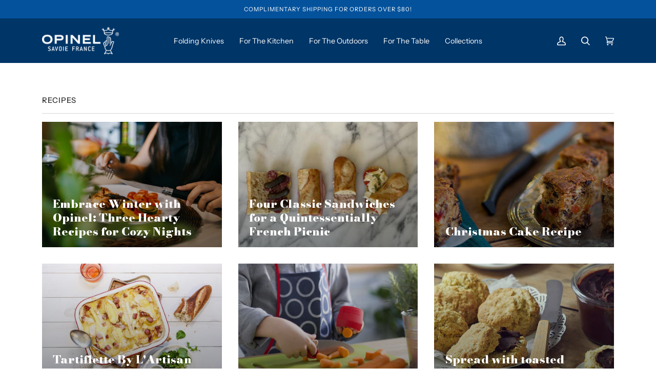

--- FILE ---
content_type: text/html; charset=utf-8
request_url: https://opinel.co.nz/blogs/recipes-2
body_size: 50888
content:
<!doctype html>




<html class="no-js" lang="en" ><head>
  <meta charset="utf-8">
  <meta http-equiv="X-UA-Compatible" content="IE=edge,chrome=1">
  <meta name="viewport" content="width=device-width,initial-scale=1,viewport-fit=cover">
  <meta name="theme-color" content="#003567">
  
  
<link rel="shortcut icon" href="//opinel.co.nz/cdn/shop/files/opinel-favicon_32x32.png?v=1662731982" type="image/png">
   <link rel="canonical" href="https://opinel.co.nz/blogs/recipes-2" />
  
  
  <!-- Title and description ================================================ -->
  
  <title>
    

    Recipes &ndash; Opinel New Zealand

    
  </title><!-- /snippets/social-meta-tags.liquid -->
   <script>
      YETT_BLACKLIST = [/facebook/,/trekkie/,/boomerang/,/tiktok/,/zeptoapps/,/instagram/]
      !function(t,e){"object"==typeof exports&&"undefined"!=typeof module?e(exports):"function"==typeof define&&define.amd?define(["exports"],e):e(t.yett={})}(this,function(t){"use strict";var e={blacklist:window.YETT_BLACKLIST,whitelist:window.YETT_WHITELIST},r={blacklisted:[]},n=function(t,r){return t&&(!r||"javascript/blocked"!==r)&&(!e.blacklist||e.blacklist.some(function(e){return e.test(t)}))&&(!e.whitelist||e.whitelist.every(function(e){return!e.test(t)}))},i=function(t){var r=t.getAttribute("src");return e.blacklist&&e.blacklist.every(function(t){return!t.test(r)})||e.whitelist&&e.whitelist.some(function(t){return t.test(r)})},c=new MutationObserver(function(t){t.forEach(function(t){for(var e=t.addedNodes,i=function(t){var i=e[t];if(1===i.nodeType&&"SCRIPT"===i.tagName){var c=i.src,o=i.type;if(n(c,o)){r.blacklisted.push(i.cloneNode()),i.type="javascript/blocked";i.addEventListener("beforescriptexecute",function t(e){"javascript/blocked"===i.getAttribute("type")&&e.preventDefault(),i.removeEventListener("beforescriptexecute",t)}),i.parentElement.removeChild(i)}}},c=0;c<e.length;c++)i(c)})});c.observe(document.documentElement,{childList:!0,subtree:!0});var o=document.createElement;document.createElement=function(){for(var t=arguments.length,e=Array(t),r=0;r<t;r++)e[r]=arguments[r];if("script"!==e[0].toLowerCase())return o.bind(document).apply(void 0,e);var i=o.bind(document).apply(void 0,e),c=i.setAttribute.bind(i);return Object.defineProperties(i,{src:{get:function(){return i.getAttribute("src")},set:function(t){return n(t,i.type)&&c("type","javascript/blocked"),c("src",t),!0}},type:{set:function(t){var e=n(i.src,i.type)?"javascript/blocked":t;return c("type",e),!0}}}),i.setAttribute=function(t,e){"type"===t||"src"===t?i[t]=e:HTMLScriptElement.prototype.setAttribute.call(i,t,e)},i};var l=function(t){if(Array.isArray(t)){for(var e=0,r=Array(t.length);e<t.length;e++)r[e]=t[e];return r}return Array.from(t)},a=new RegExp("[|\\{}()[\\]^$+*?.]","g");t.unblock=function(){for(var t=arguments.length,n=Array(t),o=0;o<t;o++)n[o]=arguments[o];n.length<1?(e.blacklist=[],e.whitelist=[]):(e.blacklist&&(e.blacklist=e.blacklist.filter(function(t){return n.every(function(e){return!t.test(e)})})),e.whitelist&&(e.whitelist=[].concat(l(e.whitelist),l(n.map(function(t){var r=".*"+t.replace(a,"\\$&")+".*";return e.whitelist.find(function(t){return t.toString()===r.toString()})?null:new RegExp(r)}).filter(Boolean)))));for(var s=document.querySelectorAll('script[type="javascript/blocked"]'),u=0;u<s.length;u++){var p=s[u];i(p)&&(p.type="application/javascript",r.blacklisted.push(p),p.parentElement.removeChild(p))}var d=0;[].concat(l(r.blacklisted)).forEach(function(t,e){if(i(t)){var n=document.createElement("script");n.setAttribute("src",t.src),n.setAttribute("type","application/javascript"),document.head.appendChild(n),r.blacklisted.splice(e-d,1),d++}}),e.blacklist&&e.blacklist.length<1&&c.disconnect()},Object.defineProperty(t,"__esModule",{value:!0})});
   </script><meta property="og:site_name" content="Opinel">
<meta property="og:url" content="https://opinel.co.nz/blogs/recipes-2">
<meta property="og:title" content="Recipes">
<meta property="og:type" content="website">
<meta property="og:description" content="Discover Opinel New Zealand's exquisite range of French folding knives, kitchen knives, and tableware, crafted with tradition and quality since 1890."><meta property="og:image" content="http://opinel.co.nz/cdn/shop/files/opinel-logo-dark.png?v=1662732185">
    <meta property="og:image:secure_url" content="https://opinel.co.nz/cdn/shop/files/opinel-logo-dark.png?v=1662732185">
    <meta property="og:image:width" content="1200">
    <meta property="og:image:height" content="628">


<meta name="twitter:site" content="@">
<meta name="twitter:card" content="summary_large_image">
<meta name="twitter:title" content="Recipes">
<meta name="twitter:description" content="Discover Opinel New Zealand's exquisite range of French folding knives, kitchen knives, and tableware, crafted with tradition and quality since 1890.">
<!-- CSS ================================================================== -->
  
  <link href="//opinel.co.nz/cdn/shop/t/15/assets/font-settings.css?v=49637876447133291741767593345" rel="stylesheet" type="text/css" media="all" />

  
<style data-shopify>

:root {
/* ================ Spinner ================ */
--SPINNER: url(//opinel.co.nz/cdn/shop/t/15/assets/spinner.gif?v=74017169589876499871733291214);

/* ================ Product video ================ */

--COLOR-VIDEO-BG: #f2f2f2;


/* ================ Color Variables ================ */

/* === Backgrounds ===*/
--COLOR-BG: #ffffff;
--COLOR-BG-ACCENT: #ffffff;

/* === Text colors ===*/
--COLOR-TEXT-DARK: #0c0a0a;
--COLOR-TEXT: #313131;
--COLOR-TEXT-LIGHT: #6f6f6f;

/* === Bright color ===*/
--COLOR-PRIMARY: #003567;
--COLOR-PRIMARY-HOVER: #000e1a;
--COLOR-PRIMARY-FADE: rgba(0, 53, 103, 0.05);
--COLOR-PRIMARY-FADE-HOVER: rgba(0, 53, 103, 0.1);--COLOR-PRIMARY-OPPOSITE: #ffffff;

/* === Secondary/link Color ===*/
--COLOR-SECONDARY: #003567;
--COLOR-SECONDARY-HOVER: #000e1a;
--COLOR-SECONDARY-FADE: rgba(0, 53, 103, 0.05);
--COLOR-SECONDARY-FADE-HOVER: rgba(0, 53, 103, 0.1);--COLOR-SECONDARY-OPPOSITE: #ffffff;

/* === Shades of grey ===*/
--COLOR-A5:  rgba(49, 49, 49, 0.05);
--COLOR-A10: rgba(49, 49, 49, 0.1);
--COLOR-A20: rgba(49, 49, 49, 0.2);
--COLOR-A35: rgba(49, 49, 49, 0.35);
--COLOR-A50: rgba(49, 49, 49, 0.5);
--COLOR-A80: rgba(49, 49, 49, 0.8);
--COLOR-A90: rgba(49, 49, 49, 0.9);
--COLOR-A95: rgba(49, 49, 49, 0.95);


/* ================ Inverted Color Variables ================ */

--INVERSE-BG: #003567;
--INVERSE-BG-ACCENT: #02213d;

/* === Text colors ===*/
--INVERSE-TEXT-DARK: #ffffff;
--INVERSE-TEXT: #FFFFFF;
--INVERSE-TEXT-LIGHT: #b3c2d1;

/* === Bright color ===*/
--INVERSE-PRIMARY: #ffffff;
--INVERSE-PRIMARY-HOVER: #d9d9d9;
--INVERSE-PRIMARY-FADE: rgba(255, 255, 255, 0.05);
--INVERSE-PRIMARY-FADE-HOVER: rgba(255, 255, 255, 0.1);--INVERSE-PRIMARY-OPPOSITE: #0d0d0d;


/* === Second Color ===*/
--INVERSE-SECONDARY: #ffffff;
--INVERSE-SECONDARY-HOVER: #d9d9d9;
--INVERSE-SECONDARY-FADE: rgba(255, 255, 255, 0.05);
--INVERSE-SECONDARY-FADE-HOVER: rgba(255, 255, 255, 0.1);--INVERSE-SECONDARY-OPPOSITE: #0d0d0d;


/* === Shades of grey ===*/
--INVERSE-A5:  rgba(255, 255, 255, 0.05);
--INVERSE-A10: rgba(255, 255, 255, 0.1);
--INVERSE-A20: rgba(255, 255, 255, 0.2);
--INVERSE-A35: rgba(255, 255, 255, 0.3);
--INVERSE-A80: rgba(255, 255, 255, 0.8);
--INVERSE-A90: rgba(255, 255, 255, 0.9);
--INVERSE-A95: rgba(255, 255, 255, 0.95);


/* === Account Bar ===*/
--COLOR-ANNOUNCEMENT-BG: #04529c;
--COLOR-ANNOUNCEMENT-TEXT: #ffffff;

/* === Nav and dropdown link background ===*/
--COLOR-NAV: #003567;
--COLOR-NAV-TEXT: #ffffff;
--COLOR-NAV-BORDER: #ffffff;
--COLOR-NAV-A10: rgba(255, 255, 255, 0.1);
--COLOR-NAV-A50: rgba(255, 255, 255, 0.5);
--COLOR-HIGHLIGHT-LINK: #f21105;

/* === Site Footer ===*/
--COLOR-FOOTER-BG: #f2f2f2;
--COLOR-FOOTER-TEXT: #313131;
--COLOR-FOOTER-A5: rgba(49, 49, 49, 0.05);
--COLOR-FOOTER-A15: rgba(49, 49, 49, 0.15);
--COLOR-FOOTER-A90: rgba(49, 49, 49, 0.9);

/* === Products ===*/
--PRODUCT-GRID-ASPECT-RATIO: 100%;

/* === Product badges ===*/
--COLOR-BADGE: #ffffff;
--COLOR-BADGE-TEXT: #656565;

/* === disabled form colors ===*/
--COLOR-DISABLED-BG: #eaeaea;
--COLOR-DISABLED-TEXT: #b7b7b7;

--INVERSE-DISABLED-BG: #1a4976;
--INVERSE-DISABLED-TEXT: #597c9c;

/* === Button Radius === */
--BUTTON-RADIUS: 0px;


/* ================ Typography ================ */

--FONT-STACK-BODY: "Instrument Sans", sans-serif;
--FONT-STYLE-BODY: normal;
--FONT-WEIGHT-BODY: 400;
--FONT-WEIGHT-BODY-BOLD: 500;
--FONT-ADJUST-BODY: 1.0;

--FONT-STACK-HEADING: "Bodoni Moda", serif;
--FONT-STYLE-HEADING: normal;
--FONT-WEIGHT-HEADING: 900;
--FONT-WEIGHT-HEADING-BOLD: 700;
--FONT-ADJUST-HEADING: 0.85;

  --FONT-HEADING-SPACE: initial;
  --FONT-HEADING-CAPS: initial;


--FONT-STACK-ACCENT: "Instrument Sans", serif;
--FONT-STYLE-ACCENT: normal;
--FONT-WEIGHT-ACCENT: 400;
--FONT-WEIGHT-ACCENT-BOLD: 500;
--FONT-ADJUST-ACCENT: 0.95;

--ICO-SELECT: url('//opinel.co.nz/cdn/shop/t/15/assets/ico-select.svg?v=129112310437916366911733291214');

--URL-ZOOM: url('//opinel.co.nz/cdn/shop/t/15/assets/cursor-zoom.svg?v=167537565708473920231733291214');
--URL-ZOOM-2X: url('//opinel.co.nz/cdn/shop/t/15/assets/cursor-zoom-2x.svg?v=108936002320102912581733291214');

/* ================ Photo correction ================ */
--PHOTO-CORRECTION: 100%;



}

</style>
  <link rel="preload" href="//opinel.co.nz/cdn/shop/t/15/assets/theme.css?v=42953227063119994561746051210" as="style">
  
  <link href="//opinel.co.nz/cdn/shop/t/15/assets/theme.css?v=42953227063119994561746051210" rel="stylesheet" type="text/css" media="all" />

  <script>
    document.documentElement.className = document.documentElement.className.replace('no-js', 'js');
    let root = '/';
    if (root[root.length - 1] !== '/') {
      root = `${root}/`;
    }
    var theme = {
      routes: {
        root_url: root,
        cart: '/cart',
        cart_add_url: '/cart/add',
        product_recommendations_url: '/recommendations/products',
        account_addresses_url: '/account/addresses'
      },
      assets: {
        photoswipe: '//opinel.co.nz/cdn/shop/t/15/assets/photoswipe.js?v=127104016560770043431733291214',
        smoothscroll: '//opinel.co.nz/cdn/shop/t/15/assets/smoothscroll.js?v=37906625415260927261733291214',
        swatches: '//opinel.co.nz/cdn/shop/t/15/assets/swatches.json?v=616650696237027271754889621',
        noImage: '//opinel.co.nz/cdn/shopifycloud/storefront/assets/no-image-2048-a2addb12.gif',
        base: '//opinel.co.nz/cdn/shop/t/15/assets/'
      },
      strings: {
        swatchesKey: "Color, Colour",     
        addToCart: "Add to Cart",
        estimateShipping: "Estimate shipping",
        noShippingAvailable: "We do not ship to this destination.",
        free: "Free",
        from: "From",
        preOrder: "Pre-order",
        soldOut: "Sold Out",
        sale: "Sale",
        subscription: "Subscription",
        unavailable: "Unavailable",
        unitPrice: "Unit price",
        unitPriceSeparator: "per",        
        stockout: "All available stock is in cart",
        products: "Products",
        pages: "Pages",
        collections: "Collections",
        resultsFor: "Results for",
        noResultsFor: "No results for",
        articles: "Articles"
      },
      settings: {
        badge_sale_type: "dollar",
        search_products: true,
        search_collections: true,
        search_pages: true,
        search_articles: true,
        animate_hover: true,
        animate_scroll: false
      },
      info: {
        name: 'pipeline'
      },
      moneyFormat: "${{amount}}",
      version: '6.2.2'
    }
    let windowInnerHeight = window.innerHeight;
    document.documentElement.style.setProperty('--full-screen', `${windowInnerHeight}px`);
    document.documentElement.style.setProperty('--three-quarters', `${windowInnerHeight * 0.75}px`);
    document.documentElement.style.setProperty('--two-thirds', `${windowInnerHeight * 0.66}px`);
    document.documentElement.style.setProperty('--one-half', `${windowInnerHeight * 0.5}px`);
    document.documentElement.style.setProperty('--one-third', `${windowInnerHeight * 0.33}px`);
    document.documentElement.style.setProperty('--one-fifth', `${windowInnerHeight * 0.2}px`);

    window.lazySizesConfig = window.lazySizesConfig || {};
    window.lazySizesConfig.loadHidden = false;
  </script><!-- Theme Javascript ============================================================== -->
  <script src="//opinel.co.nz/cdn/shop/t/15/assets/lazysizes.js?v=111431644619468174291733291214" async="async"></script>
  <script src="//opinel.co.nz/cdn/shop/t/15/assets/vendor.js?v=174357195950707206411733291214" defer="defer"></script>
  <script src="//opinel.co.nz/cdn/shop/t/15/assets/theme.dev.js?v=67411965820097313931733291214" defer="defer"></script>

  <script>
    (function () {
      function onPageShowEvents() {
        if ('requestIdleCallback' in window) {
          requestIdleCallback(initCartEvent)
        } else {
          initCartEvent()
        }
        function initCartEvent(){
          document.documentElement.dispatchEvent(new CustomEvent('theme:cart:init', { 
            bubbles: true
          }));
        }
      };
      window.onpageshow = onPageShowEvents;
    })();
  </script>

  <script type="text/javascript">
    if (window.MSInputMethodContext && document.documentMode) {
      var scripts = document.getElementsByTagName('script')[0];
      var polyfill = document.createElement("script");
      polyfill.defer = true;
      polyfill.src = "//opinel.co.nz/cdn/shop/t/15/assets/ie11.js?v=144489047535103983231733291214";
      scripts.parentNode.insertBefore(polyfill, scripts);
    }
  </script>

  <!-- Shopify app scripts =========================================================== -->
  
  <script>window.performance && window.performance.mark && window.performance.mark('shopify.content_for_header.start');</script><meta name="google-site-verification" content="bHdjEWtpOekbL2dwAj1xsKyByujXpVapoLhjG4M1OTo">
<meta name="facebook-domain-verification" content="t0vmrtdwre6ynyl8kror68mb5eewte">
<meta id="shopify-digital-wallet" name="shopify-digital-wallet" content="/62637867199/digital_wallets/dialog">
<meta name="shopify-checkout-api-token" content="68a56f39dda584bad9492571fa61e802">
<meta id="in-context-paypal-metadata" data-shop-id="62637867199" data-venmo-supported="false" data-environment="production" data-locale="en_US" data-paypal-v4="true" data-currency="NZD">
<link rel="alternate" type="application/atom+xml" title="Feed" href="/blogs/recipes-2.atom" />
<link rel="alternate" hreflang="x-default" href="https://opinel.com.au/blogs/recipes-2">
<link rel="alternate" hreflang="en" href="https://opinel.com.au/blogs/recipes-2">
<link rel="alternate" hreflang="en-NZ" href="https://opinel.co.nz/blogs/recipes-2">
<link rel="alternate" hreflang="en-SG" href="https://opinel.sg/blogs/recipes-2">
<script async="async" src="/checkouts/internal/preloads.js?locale=en-NZ"></script>
<link rel="preconnect" href="https://shop.app" crossorigin="anonymous">
<script async="async" data-src="https://shop.app/checkouts/internal/preloads.js?locale=en-NZ&shop_id=62637867199" crossorigin="anonymous"></script>
<script id="apple-pay-shop-capabilities" type="application/json">{"shopId":62637867199,"countryCode":"AU","currencyCode":"NZD","merchantCapabilities":["supports3DS"],"merchantId":"gid:\/\/shopify\/Shop\/62637867199","merchantName":"Opinel","requiredBillingContactFields":["postalAddress","email"],"requiredShippingContactFields":["postalAddress","email"],"shippingType":"shipping","supportedNetworks":["visa","masterCard","amex","jcb"],"total":{"type":"pending","label":"Opinel","amount":"1.00"},"shopifyPaymentsEnabled":true,"supportsSubscriptions":true}</script>
<script id="shopify-features" type="application/json">{"accessToken":"68a56f39dda584bad9492571fa61e802","betas":["rich-media-storefront-analytics"],"domain":"opinel.co.nz","predictiveSearch":true,"shopId":62637867199,"locale":"en"}</script>
<script>var Shopify = Shopify || {};
Shopify.shop = "opinel-aus.myshopify.com";
Shopify.locale = "en";
Shopify.currency = {"active":"NZD","rate":"1.0"};
Shopify.country = "NZ";
Shopify.theme = {"name":"Pipeline - Updated Menu","id":140069109951,"schema_name":"Pipeline","schema_version":"6.2.2","theme_store_id":null,"role":"main"};
Shopify.theme.handle = "null";
Shopify.theme.style = {"id":null,"handle":null};
Shopify.cdnHost = "opinel.co.nz/cdn";
Shopify.routes = Shopify.routes || {};
Shopify.routes.root = "/";</script>
<script type="module">!function(o){(o.Shopify=o.Shopify||{}).modules=!0}(window);</script>
<script>!function(o){function n(){var o=[];function n(){o.push(Array.prototype.slice.apply(arguments))}return n.q=o,n}var t=o.Shopify=o.Shopify||{};t.loadFeatures=n(),t.autoloadFeatures=n()}(window);</script>
<script>
  window.ShopifyPay = window.ShopifyPay || {};
  window.ShopifyPay.apiHost = "shop.app\/pay";
  window.ShopifyPay.redirectState = null;
</script>
<script id="shop-js-analytics" type="application/json">{"pageType":"blog"}</script>
<script defer="defer" async type="module" data-src="//opinel.co.nz/cdn/shopifycloud/shop-js/modules/v2/client.init-shop-cart-sync_C5BV16lS.en.esm.js"></script>
<script defer="defer" async type="module" data-src="//opinel.co.nz/cdn/shopifycloud/shop-js/modules/v2/chunk.common_CygWptCX.esm.js"></script>
<script type="module">
  await import("//opinel.co.nz/cdn/shopifycloud/shop-js/modules/v2/client.init-shop-cart-sync_C5BV16lS.en.esm.js");
await import("//opinel.co.nz/cdn/shopifycloud/shop-js/modules/v2/chunk.common_CygWptCX.esm.js");

  window.Shopify.SignInWithShop?.initShopCartSync?.({"fedCMEnabled":true,"windoidEnabled":true});

</script>
<script>
  window.Shopify = window.Shopify || {};
  if (!window.Shopify.featureAssets) window.Shopify.featureAssets = {};
  window.Shopify.featureAssets['shop-js'] = {"shop-cart-sync":["modules/v2/client.shop-cart-sync_ZFArdW7E.en.esm.js","modules/v2/chunk.common_CygWptCX.esm.js"],"init-fed-cm":["modules/v2/client.init-fed-cm_CmiC4vf6.en.esm.js","modules/v2/chunk.common_CygWptCX.esm.js"],"shop-button":["modules/v2/client.shop-button_tlx5R9nI.en.esm.js","modules/v2/chunk.common_CygWptCX.esm.js"],"shop-cash-offers":["modules/v2/client.shop-cash-offers_DOA2yAJr.en.esm.js","modules/v2/chunk.common_CygWptCX.esm.js","modules/v2/chunk.modal_D71HUcav.esm.js"],"init-windoid":["modules/v2/client.init-windoid_sURxWdc1.en.esm.js","modules/v2/chunk.common_CygWptCX.esm.js"],"shop-toast-manager":["modules/v2/client.shop-toast-manager_ClPi3nE9.en.esm.js","modules/v2/chunk.common_CygWptCX.esm.js"],"init-shop-email-lookup-coordinator":["modules/v2/client.init-shop-email-lookup-coordinator_B8hsDcYM.en.esm.js","modules/v2/chunk.common_CygWptCX.esm.js"],"init-shop-cart-sync":["modules/v2/client.init-shop-cart-sync_C5BV16lS.en.esm.js","modules/v2/chunk.common_CygWptCX.esm.js"],"avatar":["modules/v2/client.avatar_BTnouDA3.en.esm.js"],"pay-button":["modules/v2/client.pay-button_FdsNuTd3.en.esm.js","modules/v2/chunk.common_CygWptCX.esm.js"],"init-customer-accounts":["modules/v2/client.init-customer-accounts_DxDtT_ad.en.esm.js","modules/v2/client.shop-login-button_C5VAVYt1.en.esm.js","modules/v2/chunk.common_CygWptCX.esm.js","modules/v2/chunk.modal_D71HUcav.esm.js"],"init-shop-for-new-customer-accounts":["modules/v2/client.init-shop-for-new-customer-accounts_ChsxoAhi.en.esm.js","modules/v2/client.shop-login-button_C5VAVYt1.en.esm.js","modules/v2/chunk.common_CygWptCX.esm.js","modules/v2/chunk.modal_D71HUcav.esm.js"],"shop-login-button":["modules/v2/client.shop-login-button_C5VAVYt1.en.esm.js","modules/v2/chunk.common_CygWptCX.esm.js","modules/v2/chunk.modal_D71HUcav.esm.js"],"init-customer-accounts-sign-up":["modules/v2/client.init-customer-accounts-sign-up_CPSyQ0Tj.en.esm.js","modules/v2/client.shop-login-button_C5VAVYt1.en.esm.js","modules/v2/chunk.common_CygWptCX.esm.js","modules/v2/chunk.modal_D71HUcav.esm.js"],"shop-follow-button":["modules/v2/client.shop-follow-button_Cva4Ekp9.en.esm.js","modules/v2/chunk.common_CygWptCX.esm.js","modules/v2/chunk.modal_D71HUcav.esm.js"],"checkout-modal":["modules/v2/client.checkout-modal_BPM8l0SH.en.esm.js","modules/v2/chunk.common_CygWptCX.esm.js","modules/v2/chunk.modal_D71HUcav.esm.js"],"lead-capture":["modules/v2/client.lead-capture_Bi8yE_yS.en.esm.js","modules/v2/chunk.common_CygWptCX.esm.js","modules/v2/chunk.modal_D71HUcav.esm.js"],"shop-login":["modules/v2/client.shop-login_D6lNrXab.en.esm.js","modules/v2/chunk.common_CygWptCX.esm.js","modules/v2/chunk.modal_D71HUcav.esm.js"],"payment-terms":["modules/v2/client.payment-terms_CZxnsJam.en.esm.js","modules/v2/chunk.common_CygWptCX.esm.js","modules/v2/chunk.modal_D71HUcav.esm.js"]};
</script>
<script>(function() {
  var isLoaded = false;
  function asyncLoad() {
    if (isLoaded) return;
    isLoaded = true;
    var urls = ["https:\/\/cozycountryredirectiii.addons.business\/js\/eggbox\/12480\/script_1edc0fb52b6c451666def06f8c4c2aca.js?v=1\u0026sign=1edc0fb52b6c451666def06f8c4c2aca\u0026shop=opinel-aus.myshopify.com","https:\/\/widgets.automizely.com\/loyalty\/v1\/main.js?connection_id=f1b34c4410de48bba0c00392af1dad32\u0026mapped_org_id=e7e753ed72cd7c79328e316a2fdbe7df_v1\u0026shop=opinel-aus.myshopify.com"];
    for (var i = 0; i < urls.length; i++) {
      var s = document.createElement('script');
      s.type = 'text/javascript';
      s.async = true;
      s.src = urls[i];
      var x = document.getElementsByTagName('script')[0];
      x.parentNode.insertBefore(s, x);
    }
  };
  document.addEventListener('asyncLazyLoad',function(event){asyncLoad();});if(window.attachEvent) {
    window.attachEvent('onload', function(){});
  } else {
    window.addEventListener('load', function(){}, false);
  }
})();</script>
<script id="__st">var __st={"a":62637867199,"offset":39600,"reqid":"cc051246-5fa5-49e8-929a-437f8d9c1d59-1768744165","pageurl":"opinel.co.nz\/blogs\/recipes-2","s":"blogs-85310701759","u":"352872ec9cd1","p":"blog","rtyp":"blog","rid":85310701759};</script>
<script>window.ShopifyPaypalV4VisibilityTracking = true;</script>
<script id="captcha-bootstrap">!function(){'use strict';const t='contact',e='account',n='new_comment',o=[[t,t],['blogs',n],['comments',n],[t,'customer']],c=[[e,'customer_login'],[e,'guest_login'],[e,'recover_customer_password'],[e,'create_customer']],r=t=>t.map((([t,e])=>`form[action*='/${t}']:not([data-nocaptcha='true']) input[name='form_type'][value='${e}']`)).join(','),a=t=>()=>t?[...document.querySelectorAll(t)].map((t=>t.form)):[];function s(){const t=[...o],e=r(t);return a(e)}const i='password',u='form_key',d=['recaptcha-v3-token','g-recaptcha-response','h-captcha-response',i],f=()=>{try{return window.sessionStorage}catch{return}},m='__shopify_v',_=t=>t.elements[u];function p(t,e,n=!1){try{const o=window.sessionStorage,c=JSON.parse(o.getItem(e)),{data:r}=function(t){const{data:e,action:n}=t;return t[m]||n?{data:e,action:n}:{data:t,action:n}}(c);for(const[e,n]of Object.entries(r))t.elements[e]&&(t.elements[e].value=n);n&&o.removeItem(e)}catch(o){console.error('form repopulation failed',{error:o})}}const l='form_type',E='cptcha';function T(t){t.dataset[E]=!0}const w=window,h=w.document,L='Shopify',v='ce_forms',y='captcha';let A=!1;((t,e)=>{const n=(g='f06e6c50-85a8-45c8-87d0-21a2b65856fe',I='https://cdn.shopify.com/shopifycloud/storefront-forms-hcaptcha/ce_storefront_forms_captcha_hcaptcha.v1.5.2.iife.js',D={infoText:'Protected by hCaptcha',privacyText:'Privacy',termsText:'Terms'},(t,e,n)=>{const o=w[L][v],c=o.bindForm;if(c)return c(t,g,e,D).then(n);var r;o.q.push([[t,g,e,D],n]),r=I,A||(h.body.append(Object.assign(h.createElement('script'),{id:'captcha-provider',async:!0,src:r})),A=!0)});var g,I,D;w[L]=w[L]||{},w[L][v]=w[L][v]||{},w[L][v].q=[],w[L][y]=w[L][y]||{},w[L][y].protect=function(t,e){n(t,void 0,e),T(t)},Object.freeze(w[L][y]),function(t,e,n,w,h,L){const[v,y,A,g]=function(t,e,n){const i=e?o:[],u=t?c:[],d=[...i,...u],f=r(d),m=r(i),_=r(d.filter((([t,e])=>n.includes(e))));return[a(f),a(m),a(_),s()]}(w,h,L),I=t=>{const e=t.target;return e instanceof HTMLFormElement?e:e&&e.form},D=t=>v().includes(t);t.addEventListener('submit',(t=>{const e=I(t);if(!e)return;const n=D(e)&&!e.dataset.hcaptchaBound&&!e.dataset.recaptchaBound,o=_(e),c=g().includes(e)&&(!o||!o.value);(n||c)&&t.preventDefault(),c&&!n&&(function(t){try{if(!f())return;!function(t){const e=f();if(!e)return;const n=_(t);if(!n)return;const o=n.value;o&&e.removeItem(o)}(t);const e=Array.from(Array(32),(()=>Math.random().toString(36)[2])).join('');!function(t,e){_(t)||t.append(Object.assign(document.createElement('input'),{type:'hidden',name:u})),t.elements[u].value=e}(t,e),function(t,e){const n=f();if(!n)return;const o=[...t.querySelectorAll(`input[type='${i}']`)].map((({name:t})=>t)),c=[...d,...o],r={};for(const[a,s]of new FormData(t).entries())c.includes(a)||(r[a]=s);n.setItem(e,JSON.stringify({[m]:1,action:t.action,data:r}))}(t,e)}catch(e){console.error('failed to persist form',e)}}(e),e.submit())}));const S=(t,e)=>{t&&!t.dataset[E]&&(n(t,e.some((e=>e===t))),T(t))};for(const o of['focusin','change'])t.addEventListener(o,(t=>{const e=I(t);D(e)&&S(e,y())}));const B=e.get('form_key'),M=e.get(l),P=B&&M;t.addEventListener('DOMContentLoaded',(()=>{const t=y();if(P)for(const e of t)e.elements[l].value===M&&p(e,B);[...new Set([...A(),...v().filter((t=>'true'===t.dataset.shopifyCaptcha))])].forEach((e=>S(e,t)))}))}(h,new URLSearchParams(w.location.search),n,t,e,['guest_login'])})(!0,!0)}();</script>
<script integrity="sha256-4kQ18oKyAcykRKYeNunJcIwy7WH5gtpwJnB7kiuLZ1E=" data-source-attribution="shopify.loadfeatures" defer="defer" data-src="//opinel.co.nz/cdn/shopifycloud/storefront/assets/storefront/load_feature-a0a9edcb.js" crossorigin="anonymous"></script>
<script crossorigin="anonymous" defer="defer" data-src="//opinel.co.nz/cdn/shopifycloud/storefront/assets/shopify_pay/storefront-65b4c6d7.js?v=20250812"></script>
<script data-source-attribution="shopify.dynamic_checkout.dynamic.init">var Shopify=Shopify||{};Shopify.PaymentButton=Shopify.PaymentButton||{isStorefrontPortableWallets:!0,init:function(){window.Shopify.PaymentButton.init=function(){};var t=document.createElement("script");t.data-src="https://opinel.co.nz/cdn/shopifycloud/portable-wallets/latest/portable-wallets.en.js",t.type="module",document.head.appendChild(t)}};
</script>
<script data-source-attribution="shopify.dynamic_checkout.buyer_consent">
  function portableWalletsHideBuyerConsent(e){var t=document.getElementById("shopify-buyer-consent"),n=document.getElementById("shopify-subscription-policy-button");t&&n&&(t.classList.add("hidden"),t.setAttribute("aria-hidden","true"),n.removeEventListener("click",e))}function portableWalletsShowBuyerConsent(e){var t=document.getElementById("shopify-buyer-consent"),n=document.getElementById("shopify-subscription-policy-button");t&&n&&(t.classList.remove("hidden"),t.removeAttribute("aria-hidden"),n.addEventListener("click",e))}window.Shopify?.PaymentButton&&(window.Shopify.PaymentButton.hideBuyerConsent=portableWalletsHideBuyerConsent,window.Shopify.PaymentButton.showBuyerConsent=portableWalletsShowBuyerConsent);
</script>
<script data-source-attribution="shopify.dynamic_checkout.cart.bootstrap">document.addEventListener("DOMContentLoaded",(function(){function t(){return document.querySelector("shopify-accelerated-checkout-cart, shopify-accelerated-checkout")}if(t())Shopify.PaymentButton.init();else{new MutationObserver((function(e,n){t()&&(Shopify.PaymentButton.init(),n.disconnect())})).observe(document.body,{childList:!0,subtree:!0})}}));
</script>
<link id="shopify-accelerated-checkout-styles" rel="stylesheet" media="screen" href="https://opinel.co.nz/cdn/shopifycloud/portable-wallets/latest/accelerated-checkout-backwards-compat.css" crossorigin="anonymous">
<style id="shopify-accelerated-checkout-cart">
        #shopify-buyer-consent {
  margin-top: 1em;
  display: inline-block;
  width: 100%;
}

#shopify-buyer-consent.hidden {
  display: none;
}

#shopify-subscription-policy-button {
  background: none;
  border: none;
  padding: 0;
  text-decoration: underline;
  font-size: inherit;
  cursor: pointer;
}

#shopify-subscription-policy-button::before {
  box-shadow: none;
}

      </style>

<script>window.performance && window.performance.mark && window.performance.mark('shopify.content_for_header.end');</script>

  










<!-- Google Tag Manager -->
<script type="lazyloadscript">(function(w,d,s,l,i){w[l]=w[l]||[];w[l].push({'gtm.start':
new Date().getTime(),event:'gtm.js'});var f=d.getElementsByTagName(s)[0],
j=d.createElement(s),dl=l!='dataLayer'?'&l='+l:'';j.async=true;j.src=
'https://www.googletagmanager.com/gtm.js?id='+i+dl;f.parentNode.insertBefore(j,f);
})(window,document,'script','dataLayer','GTM-T8W98T3');</script>
<!-- End Google Tag Manager -->

  <script type="lazyloadscript" data-src="https://preeziecdn.azureedge.net/production/preguide.min.js"></script>
  
  <meta name="google-site-verification" content="97rS_AkMkkDS-A0pz7Hvw62MofmmeuoVrPlzNfd4PoA" />
  <meta name="google-site-verification" content="u8btrkFSfe_qgHlFQDIt4WFGPWDFY0qpurelHAvFiYU" />
  <meta name="google-site-verification" content="4eDEH-ADYmxzrbv2AsR2Z1x1PSr2-FRNdjiRbaVLQW0" />

  <script type="text/javascript">
    (function(c,l,a,r,i,t,y){
        c[a]=c[a]||function(){(c[a].q=c[a].q||[]).push(arguments)};
        t=l.createElement(r);t.async=1;t.src="https://www.clarity.ms/tag/"+i;
        y=l.getElementsByTagName(r)[0];y.parentNode.insertBefore(t,y);
    })(window, document, "clarity", "script", "ld97dmohuk");
</script>

<script>
// Listen for the pplrAppInitiated custom event
window.addEventListener('pplrAppInitiated' , function(e) {
console.log('zepto');
})
</script>
  
<!-- BEGIN app block: shopify://apps/klaviyo-email-marketing-sms/blocks/klaviyo-onsite-embed/2632fe16-c075-4321-a88b-50b567f42507 -->












  <script async src="https://static.klaviyo.com/onsite/js/Yu8VMs/klaviyo.js?company_id=Yu8VMs"></script>
  <script>!function(){if(!window.klaviyo){window._klOnsite=window._klOnsite||[];try{window.klaviyo=new Proxy({},{get:function(n,i){return"push"===i?function(){var n;(n=window._klOnsite).push.apply(n,arguments)}:function(){for(var n=arguments.length,o=new Array(n),w=0;w<n;w++)o[w]=arguments[w];var t="function"==typeof o[o.length-1]?o.pop():void 0,e=new Promise((function(n){window._klOnsite.push([i].concat(o,[function(i){t&&t(i),n(i)}]))}));return e}}})}catch(n){window.klaviyo=window.klaviyo||[],window.klaviyo.push=function(){var n;(n=window._klOnsite).push.apply(n,arguments)}}}}();</script>

  




  <script>
    window.klaviyoReviewsProductDesignMode = false
  </script>







<!-- END app block --><!-- BEGIN app block: shopify://apps/zepto-product-personalizer/blocks/product_personalizer_main/7411210d-7b32-4c09-9455-e129e3be4729 -->
<!-- BEGIN app snippet: zepto_common --><script>
var pplr_cart = {"note":null,"attributes":{},"original_total_price":0,"total_price":0,"total_discount":0,"total_weight":0.0,"item_count":0,"items":[],"requires_shipping":false,"currency":"NZD","items_subtotal_price":0,"cart_level_discount_applications":[],"checkout_charge_amount":0};
var pplr_shop_currency = "AUD";
var pplr_enabled_currencies_size = 3;
var pplr_money_formate = "${{amount}}";
var pplr_manual_theme_selector=["CartCount span","tr:has([name*=updates])","tr img:first",".line-item__title",".cart__item--price .cart__price",".grid__item.one-half.text-right",".pplr_item_remove",".ajaxcart__qty",".header__cart-price-bubble span[data-cart-price-bubble]","form[action*=cart] [name=checkout]","Click To View Image"];
</script>
<script defer src="//cdn-zeptoapps.com/product-personalizer/pplr_common.js?v=19" ></script><!-- END app snippet -->

<!-- END app block --><link href="https://monorail-edge.shopifysvc.com" rel="dns-prefetch">
<script>(function(){if ("sendBeacon" in navigator && "performance" in window) {try {var session_token_from_headers = performance.getEntriesByType('navigation')[0].serverTiming.find(x => x.name == '_s').description;} catch {var session_token_from_headers = undefined;}var session_cookie_matches = document.cookie.match(/_shopify_s=([^;]*)/);var session_token_from_cookie = session_cookie_matches && session_cookie_matches.length === 2 ? session_cookie_matches[1] : "";var session_token = session_token_from_headers || session_token_from_cookie || "";function handle_abandonment_event(e) {var entries = performance.getEntries().filter(function(entry) {return /monorail-edge.shopifysvc.com/.test(entry.name);});if (!window.abandonment_tracked && entries.length === 0) {window.abandonment_tracked = true;var currentMs = Date.now();var navigation_start = performance.timing.navigationStart;var payload = {shop_id: 62637867199,url: window.location.href,navigation_start,duration: currentMs - navigation_start,session_token,page_type: "blog"};window.navigator.sendBeacon("https://monorail-edge.shopifysvc.com/v1/produce", JSON.stringify({schema_id: "online_store_buyer_site_abandonment/1.1",payload: payload,metadata: {event_created_at_ms: currentMs,event_sent_at_ms: currentMs}}));}}window.addEventListener('pagehide', handle_abandonment_event);}}());</script>
<script id="web-pixels-manager-setup">(function e(e,d,r,n,o){if(void 0===o&&(o={}),!Boolean(null===(a=null===(i=window.Shopify)||void 0===i?void 0:i.analytics)||void 0===a?void 0:a.replayQueue)){var i,a;window.Shopify=window.Shopify||{};var t=window.Shopify;t.analytics=t.analytics||{};var s=t.analytics;s.replayQueue=[],s.publish=function(e,d,r){return s.replayQueue.push([e,d,r]),!0};try{self.performance.mark("wpm:start")}catch(e){}var l=function(){var e={modern:/Edge?\/(1{2}[4-9]|1[2-9]\d|[2-9]\d{2}|\d{4,})\.\d+(\.\d+|)|Firefox\/(1{2}[4-9]|1[2-9]\d|[2-9]\d{2}|\d{4,})\.\d+(\.\d+|)|Chrom(ium|e)\/(9{2}|\d{3,})\.\d+(\.\d+|)|(Maci|X1{2}).+ Version\/(15\.\d+|(1[6-9]|[2-9]\d|\d{3,})\.\d+)([,.]\d+|)( \(\w+\)|)( Mobile\/\w+|) Safari\/|Chrome.+OPR\/(9{2}|\d{3,})\.\d+\.\d+|(CPU[ +]OS|iPhone[ +]OS|CPU[ +]iPhone|CPU IPhone OS|CPU iPad OS)[ +]+(15[._]\d+|(1[6-9]|[2-9]\d|\d{3,})[._]\d+)([._]\d+|)|Android:?[ /-](13[3-9]|1[4-9]\d|[2-9]\d{2}|\d{4,})(\.\d+|)(\.\d+|)|Android.+Firefox\/(13[5-9]|1[4-9]\d|[2-9]\d{2}|\d{4,})\.\d+(\.\d+|)|Android.+Chrom(ium|e)\/(13[3-9]|1[4-9]\d|[2-9]\d{2}|\d{4,})\.\d+(\.\d+|)|SamsungBrowser\/([2-9]\d|\d{3,})\.\d+/,legacy:/Edge?\/(1[6-9]|[2-9]\d|\d{3,})\.\d+(\.\d+|)|Firefox\/(5[4-9]|[6-9]\d|\d{3,})\.\d+(\.\d+|)|Chrom(ium|e)\/(5[1-9]|[6-9]\d|\d{3,})\.\d+(\.\d+|)([\d.]+$|.*Safari\/(?![\d.]+ Edge\/[\d.]+$))|(Maci|X1{2}).+ Version\/(10\.\d+|(1[1-9]|[2-9]\d|\d{3,})\.\d+)([,.]\d+|)( \(\w+\)|)( Mobile\/\w+|) Safari\/|Chrome.+OPR\/(3[89]|[4-9]\d|\d{3,})\.\d+\.\d+|(CPU[ +]OS|iPhone[ +]OS|CPU[ +]iPhone|CPU IPhone OS|CPU iPad OS)[ +]+(10[._]\d+|(1[1-9]|[2-9]\d|\d{3,})[._]\d+)([._]\d+|)|Android:?[ /-](13[3-9]|1[4-9]\d|[2-9]\d{2}|\d{4,})(\.\d+|)(\.\d+|)|Mobile Safari.+OPR\/([89]\d|\d{3,})\.\d+\.\d+|Android.+Firefox\/(13[5-9]|1[4-9]\d|[2-9]\d{2}|\d{4,})\.\d+(\.\d+|)|Android.+Chrom(ium|e)\/(13[3-9]|1[4-9]\d|[2-9]\d{2}|\d{4,})\.\d+(\.\d+|)|Android.+(UC? ?Browser|UCWEB|U3)[ /]?(15\.([5-9]|\d{2,})|(1[6-9]|[2-9]\d|\d{3,})\.\d+)\.\d+|SamsungBrowser\/(5\.\d+|([6-9]|\d{2,})\.\d+)|Android.+MQ{2}Browser\/(14(\.(9|\d{2,})|)|(1[5-9]|[2-9]\d|\d{3,})(\.\d+|))(\.\d+|)|K[Aa][Ii]OS\/(3\.\d+|([4-9]|\d{2,})\.\d+)(\.\d+|)/},d=e.modern,r=e.legacy,n=navigator.userAgent;return n.match(d)?"modern":n.match(r)?"legacy":"unknown"}(),u="modern"===l?"modern":"legacy",c=(null!=n?n:{modern:"",legacy:""})[u],f=function(e){return[e.baseUrl,"/wpm","/b",e.hashVersion,"modern"===e.buildTarget?"m":"l",".js"].join("")}({baseUrl:d,hashVersion:r,buildTarget:u}),m=function(e){var d=e.version,r=e.bundleTarget,n=e.surface,o=e.pageUrl,i=e.monorailEndpoint;return{emit:function(e){var a=e.status,t=e.errorMsg,s=(new Date).getTime(),l=JSON.stringify({metadata:{event_sent_at_ms:s},events:[{schema_id:"web_pixels_manager_load/3.1",payload:{version:d,bundle_target:r,page_url:o,status:a,surface:n,error_msg:t},metadata:{event_created_at_ms:s}}]});if(!i)return console&&console.warn&&console.warn("[Web Pixels Manager] No Monorail endpoint provided, skipping logging."),!1;try{return self.navigator.sendBeacon.bind(self.navigator)(i,l)}catch(e){}var u=new XMLHttpRequest;try{return u.open("POST",i,!0),u.setRequestHeader("Content-Type","text/plain"),u.send(l),!0}catch(e){return console&&console.warn&&console.warn("[Web Pixels Manager] Got an unhandled error while logging to Monorail."),!1}}}}({version:r,bundleTarget:l,surface:e.surface,pageUrl:self.location.href,monorailEndpoint:e.monorailEndpoint});try{o.browserTarget=l,function(e){var d=e.src,r=e.async,n=void 0===r||r,o=e.onload,i=e.onerror,a=e.sri,t=e.scriptDataAttributes,s=void 0===t?{}:t,l=document.createElement("script"),u=document.querySelector("head"),c=document.querySelector("body");if(l.async=n,l.src=d,a&&(l.integrity=a,l.crossOrigin="anonymous"),s)for(var f in s)if(Object.prototype.hasOwnProperty.call(s,f))try{l.dataset[f]=s[f]}catch(e){}if(o&&l.addEventListener("load",o),i&&l.addEventListener("error",i),u)u.appendChild(l);else{if(!c)throw new Error("Did not find a head or body element to append the script");c.appendChild(l)}}({src:f,async:!0,onload:function(){if(!function(){var e,d;return Boolean(null===(d=null===(e=window.Shopify)||void 0===e?void 0:e.analytics)||void 0===d?void 0:d.initialized)}()){var d=window.webPixelsManager.init(e)||void 0;if(d){var r=window.Shopify.analytics;r.replayQueue.forEach((function(e){var r=e[0],n=e[1],o=e[2];d.publishCustomEvent(r,n,o)})),r.replayQueue=[],r.publish=d.publishCustomEvent,r.visitor=d.visitor,r.initialized=!0}}},onerror:function(){return m.emit({status:"failed",errorMsg:"".concat(f," has failed to load")})},sri:function(e){var d=/^sha384-[A-Za-z0-9+/=]+$/;return"string"==typeof e&&d.test(e)}(c)?c:"",scriptDataAttributes:o}),m.emit({status:"loading"})}catch(e){m.emit({status:"failed",errorMsg:(null==e?void 0:e.message)||"Unknown error"})}}})({shopId: 62637867199,storefrontBaseUrl: "https://opinel.com.au",extensionsBaseUrl: "https://extensions.shopifycdn.com/cdn/shopifycloud/web-pixels-manager",monorailEndpoint: "https://monorail-edge.shopifysvc.com/unstable/produce_batch",surface: "storefront-renderer",enabledBetaFlags: ["2dca8a86"],webPixelsConfigList: [{"id":"1524662463","configuration":"{\"accountID\":\"Yu8VMs\",\"webPixelConfig\":\"eyJlbmFibGVBZGRlZFRvQ2FydEV2ZW50cyI6IHRydWV9\"}","eventPayloadVersion":"v1","runtimeContext":"STRICT","scriptVersion":"524f6c1ee37bacdca7657a665bdca589","type":"APP","apiClientId":123074,"privacyPurposes":["ANALYTICS","MARKETING"],"dataSharingAdjustments":{"protectedCustomerApprovalScopes":["read_customer_address","read_customer_email","read_customer_name","read_customer_personal_data","read_customer_phone"]}},{"id":"885653695","configuration":"{\"hashed_organization_id\":\"e7e753ed72cd7c79328e316a2fdbe7df_v1\",\"app_key\":\"opinel-aus\",\"allow_collect_personal_data\":\"true\",\"connection_id\":\"f1b34c4410de48bba0c00392af1dad32\"}","eventPayloadVersion":"v1","runtimeContext":"STRICT","scriptVersion":"8233cc3bf0000f3e23302205971396c1","type":"APP","apiClientId":5362669,"privacyPurposes":["ANALYTICS","MARKETING","SALE_OF_DATA"],"dataSharingAdjustments":{"protectedCustomerApprovalScopes":["read_customer_address","read_customer_email","read_customer_name","read_customer_personal_data","read_customer_phone"]}},{"id":"490176703","configuration":"{\"config\":\"{\\\"pixel_id\\\":\\\"G-HRL2CYXSGR\\\",\\\"target_country\\\":\\\"AU\\\",\\\"gtag_events\\\":[{\\\"type\\\":\\\"search\\\",\\\"action_label\\\":[\\\"G-HRL2CYXSGR\\\",\\\"AW-11171571487\\\/JM87CMzN88oZEJ_Ogs8p\\\"]},{\\\"type\\\":\\\"begin_checkout\\\",\\\"action_label\\\":[\\\"G-HRL2CYXSGR\\\",\\\"AW-11171571487\\\/IBFtCNLN88oZEJ_Ogs8p\\\"]},{\\\"type\\\":\\\"view_item\\\",\\\"action_label\\\":[\\\"G-HRL2CYXSGR\\\",\\\"AW-11171571487\\\/1wzpCMnN88oZEJ_Ogs8p\\\",\\\"MC-Q9KCNJNQTS\\\"]},{\\\"type\\\":\\\"purchase\\\",\\\"action_label\\\":[\\\"G-HRL2CYXSGR\\\",\\\"AW-11171571487\\\/7ee-CMPN88oZEJ_Ogs8p\\\",\\\"MC-Q9KCNJNQTS\\\"]},{\\\"type\\\":\\\"page_view\\\",\\\"action_label\\\":[\\\"G-HRL2CYXSGR\\\",\\\"AW-11171571487\\\/LKQ8CMbN88oZEJ_Ogs8p\\\",\\\"MC-Q9KCNJNQTS\\\"]},{\\\"type\\\":\\\"add_payment_info\\\",\\\"action_label\\\":[\\\"G-HRL2CYXSGR\\\",\\\"AW-11171571487\\\/5rn2CNXN88oZEJ_Ogs8p\\\"]},{\\\"type\\\":\\\"add_to_cart\\\",\\\"action_label\\\":[\\\"G-HRL2CYXSGR\\\",\\\"AW-11171571487\\\/-ZWfCM_N88oZEJ_Ogs8p\\\"]}],\\\"enable_monitoring_mode\\\":false}\"}","eventPayloadVersion":"v1","runtimeContext":"OPEN","scriptVersion":"b2a88bafab3e21179ed38636efcd8a93","type":"APP","apiClientId":1780363,"privacyPurposes":[],"dataSharingAdjustments":{"protectedCustomerApprovalScopes":["read_customer_address","read_customer_email","read_customer_name","read_customer_personal_data","read_customer_phone"]}},{"id":"441581759","configuration":"{\"pixelCode\":\"COSS8MBC77U7BTB22E60\"}","eventPayloadVersion":"v1","runtimeContext":"STRICT","scriptVersion":"22e92c2ad45662f435e4801458fb78cc","type":"APP","apiClientId":4383523,"privacyPurposes":["ANALYTICS","MARKETING","SALE_OF_DATA"],"dataSharingAdjustments":{"protectedCustomerApprovalScopes":["read_customer_address","read_customer_email","read_customer_name","read_customer_personal_data","read_customer_phone"]}},{"id":"224231615","configuration":"{\"pixel_id\":\"1130224231668630\",\"pixel_type\":\"facebook_pixel\",\"metaapp_system_user_token\":\"-\"}","eventPayloadVersion":"v1","runtimeContext":"OPEN","scriptVersion":"ca16bc87fe92b6042fbaa3acc2fbdaa6","type":"APP","apiClientId":2329312,"privacyPurposes":["ANALYTICS","MARKETING","SALE_OF_DATA"],"dataSharingAdjustments":{"protectedCustomerApprovalScopes":["read_customer_address","read_customer_email","read_customer_name","read_customer_personal_data","read_customer_phone"]}},{"id":"99451071","configuration":"{\"hashed_organization_id\":\"e7e753ed72cd7c79328e316a2fdbe7df_v1\",\"app_key\":\"opinel-aus\",\"allow_collect_personal_data\":\"false\"}","eventPayloadVersion":"v1","runtimeContext":"STRICT","scriptVersion":"c3e64302e4c6a915b615bb03ddf3784a","type":"APP","apiClientId":111542,"privacyPurposes":["ANALYTICS","MARKETING","SALE_OF_DATA"],"dataSharingAdjustments":{"protectedCustomerApprovalScopes":["read_customer_address","read_customer_email","read_customer_name","read_customer_personal_data","read_customer_phone"]}},{"id":"shopify-app-pixel","configuration":"{}","eventPayloadVersion":"v1","runtimeContext":"STRICT","scriptVersion":"0450","apiClientId":"shopify-pixel","type":"APP","privacyPurposes":["ANALYTICS","MARKETING"]},{"id":"shopify-custom-pixel","eventPayloadVersion":"v1","runtimeContext":"LAX","scriptVersion":"0450","apiClientId":"shopify-pixel","type":"CUSTOM","privacyPurposes":["ANALYTICS","MARKETING"]}],isMerchantRequest: false,initData: {"shop":{"name":"Opinel","paymentSettings":{"currencyCode":"AUD"},"myshopifyDomain":"opinel-aus.myshopify.com","countryCode":"AU","storefrontUrl":"https:\/\/opinel.co.nz"},"customer":null,"cart":null,"checkout":null,"productVariants":[],"purchasingCompany":null},},"https://opinel.co.nz/cdn","fcfee988w5aeb613cpc8e4bc33m6693e112",{"modern":"","legacy":""},{"shopId":"62637867199","storefrontBaseUrl":"https:\/\/opinel.com.au","extensionBaseUrl":"https:\/\/extensions.shopifycdn.com\/cdn\/shopifycloud\/web-pixels-manager","surface":"storefront-renderer","enabledBetaFlags":"[\"2dca8a86\"]","isMerchantRequest":"false","hashVersion":"fcfee988w5aeb613cpc8e4bc33m6693e112","publish":"custom","events":"[[\"page_viewed\",{}]]"});</script><script>
  window.ShopifyAnalytics = window.ShopifyAnalytics || {};
  window.ShopifyAnalytics.meta = window.ShopifyAnalytics.meta || {};
  window.ShopifyAnalytics.meta.currency = 'NZD';
  var meta = {"page":{"pageType":"blog","resourceType":"blog","resourceId":85310701759,"requestId":"cc051246-5fa5-49e8-929a-437f8d9c1d59-1768744165"}};
  for (var attr in meta) {
    window.ShopifyAnalytics.meta[attr] = meta[attr];
  }
</script>
<script class="analytics">
  (function () {
    var customDocumentWrite = function(content) {
      var jquery = null;

      if (window.jQuery) {
        jquery = window.jQuery;
      } else if (window.Checkout && window.Checkout.$) {
        jquery = window.Checkout.$;
      }

      if (jquery) {
        jquery('body').append(content);
      }
    };

    var hasLoggedConversion = function(token) {
      if (token) {
        return document.cookie.indexOf('loggedConversion=' + token) !== -1;
      }
      return false;
    }

    var setCookieIfConversion = function(token) {
      if (token) {
        var twoMonthsFromNow = new Date(Date.now());
        twoMonthsFromNow.setMonth(twoMonthsFromNow.getMonth() + 2);

        document.cookie = 'loggedConversion=' + token + '; expires=' + twoMonthsFromNow;
      }
    }

    var trekkie = window.ShopifyAnalytics.lib = window.trekkie = window.trekkie || [];
    if (trekkie.integrations) {
      return;
    }
    trekkie.methods = [
      'identify',
      'page',
      'ready',
      'track',
      'trackForm',
      'trackLink'
    ];
    trekkie.factory = function(method) {
      return function() {
        var args = Array.prototype.slice.call(arguments);
        args.unshift(method);
        trekkie.push(args);
        return trekkie;
      };
    };
    for (var i = 0; i < trekkie.methods.length; i++) {
      var key = trekkie.methods[i];
      trekkie[key] = trekkie.factory(key);
    }
    trekkie.load = function(config) {
      trekkie.config = config || {};
      trekkie.config.initialDocumentCookie = document.cookie;
      var first = document.getElementsByTagName('script')[0];
      var script = document.createElement('script');
      script.type = 'text/javascript';
      script.onerror = function(e) {
        var scriptFallback = document.createElement('script');
        scriptFallback.type = 'text/javascript';
        scriptFallback.onerror = function(error) {
                var Monorail = {
      produce: function produce(monorailDomain, schemaId, payload) {
        var currentMs = new Date().getTime();
        var event = {
          schema_id: schemaId,
          payload: payload,
          metadata: {
            event_created_at_ms: currentMs,
            event_sent_at_ms: currentMs
          }
        };
        return Monorail.sendRequest("https://" + monorailDomain + "/v1/produce", JSON.stringify(event));
      },
      sendRequest: function sendRequest(endpointUrl, payload) {
        // Try the sendBeacon API
        if (window && window.navigator && typeof window.navigator.sendBeacon === 'function' && typeof window.Blob === 'function' && !Monorail.isIos12()) {
          var blobData = new window.Blob([payload], {
            type: 'text/plain'
          });

          if (window.navigator.sendBeacon(endpointUrl, blobData)) {
            return true;
          } // sendBeacon was not successful

        } // XHR beacon

        var xhr = new XMLHttpRequest();

        try {
          xhr.open('POST', endpointUrl);
          xhr.setRequestHeader('Content-Type', 'text/plain');
          xhr.send(payload);
        } catch (e) {
          console.log(e);
        }

        return false;
      },
      isIos12: function isIos12() {
        return window.navigator.userAgent.lastIndexOf('iPhone; CPU iPhone OS 12_') !== -1 || window.navigator.userAgent.lastIndexOf('iPad; CPU OS 12_') !== -1;
      }
    };
    Monorail.produce('monorail-edge.shopifysvc.com',
      'trekkie_storefront_load_errors/1.1',
      {shop_id: 62637867199,
      theme_id: 140069109951,
      app_name: "storefront",
      context_url: window.location.href,
      source_url: "//opinel.co.nz/cdn/s/trekkie.storefront.cd680fe47e6c39ca5d5df5f0a32d569bc48c0f27.min.js"});

        };
        scriptFallback.async = true;
        scriptFallback.src = '//opinel.co.nz/cdn/s/trekkie.storefront.cd680fe47e6c39ca5d5df5f0a32d569bc48c0f27.min.js';
        first.parentNode.insertBefore(scriptFallback, first);
      };
      script.async = true;
      script.src = '//opinel.co.nz/cdn/s/trekkie.storefront.cd680fe47e6c39ca5d5df5f0a32d569bc48c0f27.min.js';
      first.parentNode.insertBefore(script, first);
    };
    trekkie.load(
      {"Trekkie":{"appName":"storefront","development":false,"defaultAttributes":{"shopId":62637867199,"isMerchantRequest":null,"themeId":140069109951,"themeCityHash":"14035625610928670681","contentLanguage":"en","currency":"NZD","eventMetadataId":"ee72d060-fa54-4e4f-b559-39d5083a4314"},"isServerSideCookieWritingEnabled":true,"monorailRegion":"shop_domain","enabledBetaFlags":["65f19447"]},"Session Attribution":{},"S2S":{"facebookCapiEnabled":true,"source":"trekkie-storefront-renderer","apiClientId":580111}}
    );

    var loaded = false;
    trekkie.ready(function() {
      if (loaded) return;
      loaded = true;

      window.ShopifyAnalytics.lib = window.trekkie;

      var originalDocumentWrite = document.write;
      document.write = customDocumentWrite;
      try { window.ShopifyAnalytics.merchantGoogleAnalytics.call(this); } catch(error) {};
      document.write = originalDocumentWrite;

      window.ShopifyAnalytics.lib.page(null,{"pageType":"blog","resourceType":"blog","resourceId":85310701759,"requestId":"cc051246-5fa5-49e8-929a-437f8d9c1d59-1768744165","shopifyEmitted":true});

      var match = window.location.pathname.match(/checkouts\/(.+)\/(thank_you|post_purchase)/)
      var token = match? match[1]: undefined;
      if (!hasLoggedConversion(token)) {
        setCookieIfConversion(token);
        
      }
    });


        var eventsListenerScript = document.createElement('script');
        eventsListenerScript.async = true;
        eventsListenerScript.src = "//opinel.co.nz/cdn/shopifycloud/storefront/assets/shop_events_listener-3da45d37.js";
        document.getElementsByTagName('head')[0].appendChild(eventsListenerScript);

})();</script>
<script
  defer
  src="https://opinel.co.nz/cdn/shopifycloud/perf-kit/shopify-perf-kit-3.0.4.min.js"
  data-application="storefront-renderer"
  data-shop-id="62637867199"
  data-render-region="gcp-us-central1"
  data-page-type="blog"
  data-theme-instance-id="140069109951"
  data-theme-name="Pipeline"
  data-theme-version="6.2.2"
  data-monorail-region="shop_domain"
  data-resource-timing-sampling-rate="10"
  data-shs="true"
  data-shs-beacon="true"
  data-shs-export-with-fetch="true"
  data-shs-logs-sample-rate="1"
  data-shs-beacon-endpoint="https://opinel.co.nz/api/collect"
></script>
</head>

<body id="recipes" class="template-blog ">

  <a class="in-page-link visually-hidden skip-link" href="#MainContent">Skip to content</a>

  <div id="shopify-section-announcement" class="shopify-section"><div class="announcement__wrapper"
      data-announcement-wrapper
      data-section-id="announcement"
      data-section-type="announcement">
      
      <div class="announcement__font font--3">
        <div class="announcement__bar-outer" data-bar style="--bg: var(--COLOR-ANNOUNCEMENT-BG); --text: var(--COLOR-ANNOUNCEMENT-TEXT);"><div class="announcement__bar-holder" data-announcement-slider data-slider-speed="5000">
              <div data-slide="c46d6d51-b8f7-412a-b7b2-03a28faf39f4"
      data-slide-index="0"
      
class="announcement__bar"
 >
                  <div data-ticker-frame class="announcement__message">
                    <div data-ticker-scale class="ticker--unloaded announcement__scale">
                      <div data-ticker-text class="announcement__text">
                        <p>Complimentary shipping for orders over $80!</p>
                      </div>
                    </div>
                  </div>
                </div>
            </div></div>
      </div>
    </div>
</div>
  <div id="shopify-section-header" class="shopify-section"><style>
  :root {
    --COLOR-NAV-TEXT-TRANSPARENT: #ffffff;
    --menu-height: calc(87px);
  }
</style>













<div class="header__wrapper"
  data-header-wrapper
  style="--bar-opacity: 0; --bar-width: 0; --bar-left: 0;"
  data-header-transparent="false"
  data-underline-current="true"
  data-header-sticky="sticky"
  data-header-style="menu_center"
  data-section-id="header"
  data-section-type="header">

  <header class="theme__header" role="banner" data-header-height>
    <div class="wrapper">
      <div class="header__mobile">
        
    <div class="header__mobile__left">
      <button class="header__mobile__button"      
        data-drawer-toggle="hamburger"
        aria-label="Open menu" 
        aria-haspopup="true" 
        aria-expanded="false" 
        aria-controls="header-menu">
        <svg aria-hidden="true" focusable="false" role="presentation" class="icon icon-nav" viewBox="0 0 25 25"><path d="M0 4.062h25v2H0zm0 7h25v2H0zm0 7h25v2H0z"/></svg>
      </button>
    </div>
    
<div class="header__logo header__logo--image">
    <a class="header__logo__link" 
        href="/"
        style="width: 150px;">
      
<img data-src="//opinel.co.nz/cdn/shop/files/opinel-logo_{width}x.png?v=1662709285"
          class="lazyload logo__img logo__img--color"
          width="251"
          height="96"
          data-widths="[110, 160, 220, 320, 480, 540, 720, 900]"
          data-sizes="auto"
          data-aspectratio="2.6145833333333335"
          alt="Opinel">
      
      

      
        <noscript>
          <img class="logo__img" style="opacity: 1;" src="//opinel.co.nz/cdn/shop/files/opinel-logo_360x.png?v=1662709285" alt=""/>
        </noscript>
      
    </a>
  </div>

    <div class="header__mobile__right">

      <a href="/search" class="header__mobile__button" data-popdown-toggle="search-popdown">
          
            <svg aria-hidden="true" focusable="false" role="presentation" class="icon icon-search" viewBox="0 0 16 16"><path d="M16 14.864L14.863 16l-4.24-4.241a6.406 6.406 0 01-4.048 1.392 6.61 6.61 0 01-4.65-1.925A6.493 6.493 0 01.5 9.098 6.51 6.51 0 010 6.575a6.536 6.536 0 011.922-4.652A6.62 6.62 0 014.062.5 6.52 6.52 0 016.575 0 6.5 6.5 0 019.1.5c.8.332 1.51.806 2.129 1.423a6.454 6.454 0 011.436 2.13 6.54 6.54 0 01.498 2.522c0 1.503-.468 2.853-1.4 4.048L16 14.864zM3.053 10.091c.973.972 2.147 1.461 3.522 1.461 1.378 0 2.551-.489 3.525-1.461.968-.967 1.45-2.138 1.45-3.514 0-1.37-.482-2.545-1.45-3.524-.981-.968-2.154-1.45-3.525-1.45-1.376 0-2.547.483-3.513 1.45-.973.973-1.46 2.146-1.46 3.523 0 1.375.483 2.548 1.45 3.515z"/></svg>
            <span class="visually-hidden">Search</span>
          
        </a>
      
      <a class="header__mobile__button"
       data-drawer-toggle="drawer-cart"
        href="/cart">
        <svg aria-hidden="true" focusable="false" role="presentation" class="icon icon-cart" viewBox="0 0 25 25"><path d="M5.058 23a2 2 0 104.001-.001A2 2 0 005.058 23zm12.079 0c0 1.104.896 2 2 2s1.942-.896 1.942-2-.838-2-1.942-2-2 .896-2 2zM0 1a1 1 0 001 1h1.078l.894 3.341L5.058 13c0 .072.034.134.042.204l-1.018 4.58A.997.997 0 005.058 19h16.71a1 1 0 000-2H6.306l.458-2.061c.1.017.19.061.294.061h12.31c1.104 0 1.712-.218 2.244-1.5l3.248-6.964C25.423 4.75 24.186 4 23.079 4H5.058c-.157 0-.292.054-.438.088L3.844.772A1 1 0 002.87 0H1a1 1 0 00-1 1zm5.098 5H22.93l-3.192 6.798c-.038.086-.07.147-.094.19-.067.006-.113.012-.277.012H7.058v-.198l-.038-.195L5.098 6z"/></svg>
        <span class="visually-hidden">Cart</span>
        
  <span class="header__cart__status">
    <span data-header-cart-price="0">
      $0.00
    </span>
    <span data-header-cart-count="0">
      (0)
    </span>
    
<span data-header-cart-full="false"></span>
  </span>

      </a>
      
    </div>

      </div>
      <div data-header-desktop class="header__desktop header__desktop--menu_center"><div  data-takes-space class="header__desktop__bar__l">
<div class="header__logo header__logo--image">
    <a class="header__logo__link" 
        href="/"
        style="width: 150px;">
      
<img data-src="//opinel.co.nz/cdn/shop/files/opinel-logo_{width}x.png?v=1662709285"
          class="lazyload logo__img logo__img--color"
          width="251"
          height="96"
          data-widths="[110, 160, 220, 320, 480, 540, 720, 900]"
          data-sizes="auto"
          data-aspectratio="2.6145833333333335"
          alt="Opinel">
      
      

      
        <noscript>
          <img class="logo__img" style="opacity: 1;" src="//opinel.co.nz/cdn/shop/files/opinel-logo_360x.png?v=1662709285" alt=""/>
        </noscript>
      
    </a>
  </div>
</div>
            <div  data-takes-space class="header__desktop__bar__c">
  <nav class="header__menu">
    <div class="header__menu__inner" data-text-items-wrapper>
      
        

<div class="menu__item  grandparent kids-8 "
  data-main-menu-text-item
   
    aria-haspopup="true" 
    aria-expanded="false"
    data-hover-disclosure-toggle="dropdown-f6389a5bf6ae4037395d784a80df15f0"
    aria-controls="dropdown-f6389a5bf6ae4037395d784a80df15f0"
  >
  <a href="/collections/classic-folding-knives" data-top-link class="navlink navlink--toplevel">
    <span class="navtext">Folding Knives</span>
  </a>
  
    <div class="header__dropdown"
      data-hover-disclosure
      id="dropdown-f6389a5bf6ae4037395d784a80df15f0">
      <div class="header__dropdown__wrapper">
        <div class="header__dropdown__inner">
              
                <div class="dropdown__family">
                  
                  <a href="/collections/stainless-pocket-knives" data-stagger-first class="navlink navlink--child">
                    <span class="navtext">Stainless Steel Folding Knives</span>
                  </a>
                  
                    
                    <a href="/collections/carbon-pocket-knives" data-stagger-second class="navlink navlink--grandchild">
                      <span class="navtext">Carbon Steel Folding Knives</span>
                    </a>
                  
                    
                    <a href="/collections/slim-line" data-stagger-second class="navlink navlink--grandchild">
                      <span class="navtext">Slim Folding Knives</span>
                    </a>
                  
                    
                    <a href="/collections/kids-folding-knives" data-stagger-second class="navlink navlink--grandchild">
                      <span class="navtext">Kids Folding Knives</span>
                    </a>
                  
                    
                    <a href="/collections/limited-editions" data-stagger-second class="navlink navlink--grandchild">
                      <span class="navtext">Limited Edition Folding Knives</span>
                    </a>
                  
                    
                    <a href="/collections/sheaths" data-stagger-second class="navlink navlink--grandchild">
                      <span class="navtext">Sheaths &amp; Accessories</span>
                    </a>
                  
                </div>
              
                <div class="dropdown__family">
                  
                  <a href="/collections/small-folding-knives" data-stagger-first class="navlink navlink--child">
                    <span class="navtext">Small Folding Knives</span>
                  </a>
                  
                    
                    <a href="/collections/no-2-folding-knives" data-stagger-second class="navlink navlink--grandchild">
                      <span class="navtext">No. 02 Folding Knives</span>
                    </a>
                  
                    
                    <a href="/collections/no-3-folding-knives" data-stagger-second class="navlink navlink--grandchild">
                      <span class="navtext">No. 03 Folding Knives</span>
                    </a>
                  
                    
                    <a href="/collections/no-4-folding-knives" data-stagger-second class="navlink navlink--grandchild">
                      <span class="navtext">No. 04 Folding Knives</span>
                    </a>
                  
                    
                    <a href="/collections/no-5-folding-knives" data-stagger-second class="navlink navlink--grandchild">
                      <span class="navtext">No. 05 Folding Knives</span>
                    </a>
                  
                </div>
              
                <div class="dropdown__family">
                  
                  <a href="/collections/medium-folding-knives" data-stagger-first class="navlink navlink--child">
                    <span class="navtext">Medium Folding Knives</span>
                  </a>
                  
                    
                    <a href="/collections/no-6-folding-knives" data-stagger-second class="navlink navlink--grandchild">
                      <span class="navtext">No. 06 Folding Knives</span>
                    </a>
                  
                    
                    <a href="/collections/no-7-folding-knives" data-stagger-second class="navlink navlink--grandchild">
                      <span class="navtext">No. 07 Folding Knives</span>
                    </a>
                  
                    
                    <a href="/collections/no-08-folding-knife" data-stagger-second class="navlink navlink--grandchild">
                      <span class="navtext">No. 08 Folding Knives</span>
                    </a>
                  
                    
                    <a href="/collections/no-9-folding-knives" data-stagger-second class="navlink navlink--grandchild">
                      <span class="navtext">No. 09 Folding Knives</span>
                    </a>
                  
                </div>
              
                <div class="dropdown__family">
                  
                  <a href="/collections/large-folding-knives" data-stagger-first class="navlink navlink--child">
                    <span class="navtext">Large Folding Knives</span>
                  </a>
                  
                    
                    <a href="/collections/no-10-folding-knives" data-stagger-second class="navlink navlink--grandchild">
                      <span class="navtext">No. 10 Folding Knives</span>
                    </a>
                  
                    
                    <a href="/collections/no-12-folding-knives" data-stagger-second class="navlink navlink--grandchild">
                      <span class="navtext">No. 12 Folding Knives</span>
                    </a>
                  
                    
                    <a href="/products/giant-knife-n-13-s-s-in-box" data-stagger-second class="navlink navlink--grandchild">
                      <span class="navtext">No. 13 &quot;Le Géant&quot;</span>
                    </a>
                  
                    
                    <a href="/collections/no-15-folding-knives" data-stagger-second class="navlink navlink--grandchild">
                      <span class="navtext">No. 15 Folding Knives</span>
                    </a>
                  
                </div>
              
                <div class="dropdown__family">
                  
                  <a href="/collections/classic-folding-knives" data-stagger-first class="navlink navlink--child">
                    <span class="navtext">All Folding Knives</span>
                  </a>
                  
                    
                    <a href="https://opinel.com.au/collections/classic-folding-knives?sort_by=created-descending" data-stagger-second class="navlink navlink--grandchild">
                      <span class="navtext">New Folding Knives</span>
                    </a>
                  
                    
                    <a href="https://opinel.com.au/collections/classic-folding-knives?sort_by=best-selling" data-stagger-second class="navlink navlink--grandchild">
                      <span class="navtext">Best Selling Folding Knives</span>
                    </a>
                  
                </div>
              
                <div class="dropdown__family">
                  
                  <a href="https://opinel.com.au/collections/all" data-stagger-first class="navlink navlink--child">
                    <span class="navtext">All Products</span>
                  </a>
                  
                    
                    <a href="https://opinel.com.au/collections/new-arrivals" data-stagger-second class="navlink navlink--grandchild">
                      <span class="navtext">New Products</span>
                    </a>
                  
                    
                    <a href="https://opinel.com.au/collections/all" data-stagger-second class="navlink navlink--grandchild">
                      <span class="navtext">Best Selling Products</span>
                    </a>
                  
                </div>
              
                <div class="dropdown__family">
                  
                  <a href="#" data-stagger-first class="navlink navlink--child">
                    <span class="navtext">.</span>
                  </a>
                  
                </div>
              
            

            
              



    <div >
      <div class="header__dropdown__image section--image text--white bg--black" data-header-image><a href="/products/the-collection-10-c-s-knives" class="link-over-image"><div class="hero__content__wrapper align--middle-center">
            <div class="backdrop--radial">
              
                <h2 class="hero__title h4">
                  Collectors Set
                </h2>
              
              
                <div class="hero__btn btn btn--white btn--small uppercase">
                  Shop
                </div>
              
            </div>
          </div></a>
<div class="image__fill fade-in-child"
  
    style="padding-top: 80.0%;
           background-image: url('//opinel.co.nz/cdn/shop/products/YO183102_1x1.jpg?v=1677126574');"
  >
      <div class="background-size-cover lazyload"
        data-bgset="
//opinel.co.nz/cdn/shop/products/YO183102_150x.jpg?v=1677126574 180w 180h,
    //opinel.co.nz/cdn/shop/products/YO183102_300x.jpg?v=1677126574 360w 360h,
    //opinel.co.nz/cdn/shop/products/YO183102_450x.jpg?v=1677126574 540w 540h,
    //opinel.co.nz/cdn/shop/products/YO183102_600x.jpg?v=1677126574 720w 720h,
    //opinel.co.nz/cdn/shop/products/YO183102_750x.jpg?v=1677126574 900w 900h,
    //opinel.co.nz/cdn/shop/products/YO183102_900x.jpg?v=1677126574 1080w 1080h,
    
    
    
    
    
    
    
    
    
    
    
    
    //opinel.co.nz/cdn/shop/products/YO183102.jpg?v=1677126574 1200w 1200h"
        style="background-position: center center;"
        role="img"
        aria-label=""></div>
  <noscript>
    <img src="//opinel.co.nz/cdn/shop/products/YO183102_720x.jpg?v=1677126574" alt="" class="responsive-wide-image"/>
  </noscript>
</div>
</div>
    </div>

  

              

              

              
 </div>
      </div>
    </div>
  
</div>

      
        

<div class="menu__item  grandparent kids-8 "
  data-main-menu-text-item
   
    aria-haspopup="true" 
    aria-expanded="false"
    data-hover-disclosure-toggle="dropdown-217d4f0765785d0d1fdd5e80eb1e0bc2"
    aria-controls="dropdown-217d4f0765785d0d1fdd5e80eb1e0bc2"
  >
  <a href="/collections/for-the-kitchen" data-top-link class="navlink navlink--toplevel">
    <span class="navtext">For The Kitchen</span>
  </a>
  
    <div class="header__dropdown"
      data-hover-disclosure
      id="dropdown-217d4f0765785d0d1fdd5e80eb1e0bc2">
      <div class="header__dropdown__wrapper">
        <div class="header__dropdown__inner">
              
                <div class="dropdown__family">
                  
                  <a href="/collections/chef-knives" data-stagger-first class="navlink navlink--child">
                    <span class="navtext">Chefs Knives</span>
                  </a>
                  
                    
                    <a href="/collections/cooks-knives" data-stagger-second class="navlink navlink--grandchild">
                      <span class="navtext">Cooks Knives</span>
                    </a>
                  
                    
                    <a href="/collections/carving-knives" data-stagger-second class="navlink navlink--grandchild">
                      <span class="navtext">Carving Knives</span>
                    </a>
                  
                    
                    <a href="/collections/santoku-knives" data-stagger-second class="navlink navlink--grandchild">
                      <span class="navtext">Santoku Knives</span>
                    </a>
                  
                    
                    <a href="/collections/fillet-with-opinel" data-stagger-second class="navlink navlink--grandchild">
                      <span class="navtext">Fillet Knives</span>
                    </a>
                  
                </div>
              
                <div class="dropdown__family">
                  
                  <a href="/collections/bread-knives" data-stagger-first class="navlink navlink--child">
                    <span class="navtext">Bread Knives</span>
                  </a>
                  
                    
                    <a href="/collections/cheese-knives" data-stagger-second class="navlink navlink--grandchild">
                      <span class="navtext">Cheese Knives</span>
                    </a>
                  
                    
                    <a href="/products/n-09-oysters" data-stagger-second class="navlink navlink--grandchild">
                      <span class="navtext">No. 09 Oyster Knife</span>
                    </a>
                  
                    
                    <a href="/collections/mushroom-knives" data-stagger-second class="navlink navlink--grandchild">
                      <span class="navtext">Mushroom Knives</span>
                    </a>
                  
                    
                    <a href="/products/n-07-chestnuts-garlic-pitt" data-stagger-second class="navlink navlink--grandchild">
                      <span class="navtext">No. 07 Chestnut Knife</span>
                    </a>
                  
                </div>
              
                <div class="dropdown__family">
                  
                  <a href="/collections/kid-chef-knives" data-stagger-first class="navlink navlink--child">
                    <span class="navtext"> Children&#39;s Kitchen Knives</span>
                  </a>
                  
                    
                    <a href="/collections/food-prep-knives-sets" data-stagger-second class="navlink navlink--grandchild">
                      <span class="navtext">Food Prep Knives</span>
                    </a>
                  
                    
                    <a href="/collections/paring-knives" data-stagger-second class="navlink navlink--grandchild">
                      <span class="navtext">Paring Knives</span>
                    </a>
                  
                    
                    <a href="/collections/kitchen-utility-knives" data-stagger-second class="navlink navlink--grandchild">
                      <span class="navtext">Kitchen Utility Knives</span>
                    </a>
                  
                    
                    <a href="/collections/peelers" data-stagger-second class="navlink navlink--grandchild">
                      <span class="navtext">Vegetable Peelers</span>
                    </a>
                  
                </div>
              
                <div class="dropdown__family">
                  
                  <a href="/collections/kitchen-knife-sets" data-stagger-first class="navlink navlink--child">
                    <span class="navtext">Kitchen Knife Sets </span>
                  </a>
                  
                    
                    <a href="/collections/accessories" data-stagger-second class="navlink navlink--grandchild">
                      <span class="navtext">Kitchen Knife Accessories</span>
                    </a>
                  
                    
                    <a href="/collections/knife-sharpeners" data-stagger-second class="navlink navlink--grandchild">
                      <span class="navtext">Knife Sharpeners</span>
                    </a>
                  
                    
                    <a href="/collections/knife-blocks" data-stagger-second class="navlink navlink--grandchild">
                      <span class="navtext">Knife Blocks</span>
                    </a>
                  
                    
                    <a href="/collections/chef-knife-roll" data-stagger-second class="navlink navlink--grandchild">
                      <span class="navtext">Knife Rolls &amp; Carriers</span>
                    </a>
                  
                </div>
              
                <div class="dropdown__family">
                  
                  <a href="/collections/for-the-kitchen" data-stagger-first class="navlink navlink--child">
                    <span class="navtext">View All Kitchen Knives</span>
                  </a>
                  
                    
                    <a href="https://opinel.com.au/collections/for-the-kitchen?sort_by=created-descending" data-stagger-second class="navlink navlink--grandchild">
                      <span class="navtext">New Kitchen Knives</span>
                    </a>
                  
                    
                    <a href="https://opinel.com.au/collections/for-the-kitchen?sort_by=best-selling" data-stagger-second class="navlink navlink--grandchild">
                      <span class="navtext">Best Selling Kitchen Knives</span>
                    </a>
                  
                </div>
              
                <div class="dropdown__family">
                  
                  <a href="https://opinel.com.au/collections/all" data-stagger-first class="navlink navlink--child">
                    <span class="navtext">All Products</span>
                  </a>
                  
                    
                    <a href="https://opinel.com.au/collections/new-arrivals" data-stagger-second class="navlink navlink--grandchild">
                      <span class="navtext">New Products</span>
                    </a>
                  
                    
                    <a href="https://opinel.com.au/collections/best-sellers" data-stagger-second class="navlink navlink--grandchild">
                      <span class="navtext">Best Selling Products</span>
                    </a>
                  
                </div>
              
                <div class="dropdown__family">
                  
                  <a href="#" data-stagger-first class="navlink navlink--child">
                    <span class="navtext">.</span>
                  </a>
                  
                </div>
              
            

            
              

              



    <div >
      <div class="header__dropdown__image section--image text--white bg--black" data-header-image><a href="/products/trio-box-les-forges-1890" class="link-over-image"><div class="hero__content__wrapper align--middle-center">
            <div class="backdrop--radial">
              
                <h2 class="hero__title h4">
                  Les Forges Trio
                </h2>
              
              
                <div class="hero__btn btn btn--white btn--small uppercase">
                  Shop
                </div>
              
            </div>
          </div></a>
<div class="image__fill fade-in-child"
  
    style="padding-top: 80.0%;
           background-image: url('//opinel.co.nz/cdn/shop/products/YO002292_1x1.jpg?v=1677127471');"
  >
      <div class="background-size-cover lazyload"
        data-bgset="
//opinel.co.nz/cdn/shop/products/YO002292_150x.jpg?v=1677127471 180w 180h,
    //opinel.co.nz/cdn/shop/products/YO002292_300x.jpg?v=1677127471 360w 360h,
    //opinel.co.nz/cdn/shop/products/YO002292_450x.jpg?v=1677127471 540w 540h,
    //opinel.co.nz/cdn/shop/products/YO002292_600x.jpg?v=1677127471 720w 720h,
    //opinel.co.nz/cdn/shop/products/YO002292_750x.jpg?v=1677127471 900w 900h,
    //opinel.co.nz/cdn/shop/products/YO002292_900x.jpg?v=1677127471 1080w 1080h,
    
    
    
    
    
    
    
    
    
    
    
    
    //opinel.co.nz/cdn/shop/products/YO002292.jpg?v=1677127471 1200w 1200h"
        style="background-position: center center;"
        role="img"
        aria-label=""></div>
  <noscript>
    <img src="//opinel.co.nz/cdn/shop/products/YO002292_720x.jpg?v=1677127471" alt="" class="responsive-wide-image"/>
  </noscript>
</div>
</div>
    </div>

  

              

              
 </div>
      </div>
    </div>
  
</div>

      
        

<div class="menu__item  grandparent kids-8 "
  data-main-menu-text-item
   
    aria-haspopup="true" 
    aria-expanded="false"
    data-hover-disclosure-toggle="dropdown-def94be6df1de55e5d36c6e71b4a8655"
    aria-controls="dropdown-def94be6df1de55e5d36c6e71b4a8655"
  >
  <a href="/collections/for-the-outdoors" data-top-link class="navlink navlink--toplevel">
    <span class="navtext">For The Outdoors</span>
  </a>
  
    <div class="header__dropdown"
      data-hover-disclosure
      id="dropdown-def94be6df1de55e5d36c6e71b4a8655">
      <div class="header__dropdown__wrapper">
        <div class="header__dropdown__inner">
              
                <div class="dropdown__family">
                  
                  <a href="/collections/stainless-pocket-knives" data-stagger-first class="navlink navlink--child">
                    <span class="navtext">Stainless Steel Folding Knives</span>
                  </a>
                  
                    
                    <a href="/collections/carbon-pocket-knives" data-stagger-second class="navlink navlink--grandchild">
                      <span class="navtext">Carbon Steel Folding Knives</span>
                    </a>
                  
                    
                    <a href="/collections/slim-line" data-stagger-second class="navlink navlink--grandchild">
                      <span class="navtext">Slim Folding Knives</span>
                    </a>
                  
                    
                    <a href="/collections/limited-editions" data-stagger-second class="navlink navlink--grandchild">
                      <span class="navtext">Limited Edition Folding Knives</span>
                    </a>
                  
                    
                    <a href="/collections/kids-folding-knives" data-stagger-second class="navlink navlink--grandchild">
                      <span class="navtext">Kids Folding Knives</span>
                    </a>
                  
                </div>
              
                <div class="dropdown__family">
                  
                  <a href="/collections/diy-knives" data-stagger-first class="navlink navlink--child">
                    <span class="navtext">DIY Knives</span>
                  </a>
                  
                    
                    <a href="/collections/kitchen-utility-knives" data-stagger-second class="navlink navlink--grandchild">
                      <span class="navtext">Utility Knives</span>
                    </a>
                  
                    
                    <a href="/collections/mushroom-knives" data-stagger-second class="navlink navlink--grandchild">
                      <span class="navtext">Mushroom Knives</span>
                    </a>
                  
                    
                    <a href="/products/n-09-oysters" data-stagger-second class="navlink navlink--grandchild">
                      <span class="navtext">No. 09 Oyster Knife</span>
                    </a>
                  
                    
                    <a href="/products/n-07-chestnuts-garlic-pitt" data-stagger-second class="navlink navlink--grandchild">
                      <span class="navtext">No. 07 Chestnut</span>
                    </a>
                  
                </div>
              
                <div class="dropdown__family">
                  
                  <a href="/collections/garden" data-stagger-first class="navlink navlink--child">
                    <span class="navtext">Garden Knives &amp; Tools</span>
                  </a>
                  
                    
                    <a href="/collections/pruning-knives" data-stagger-second class="navlink navlink--grandchild">
                      <span class="navtext">Pruning Knives</span>
                    </a>
                  
                    
                    <a href="/collections/garden-saw" data-stagger-second class="navlink navlink--grandchild">
                      <span class="navtext">Garden Saws</span>
                    </a>
                  
                    
                    <a href="/products/coloured-gardener-box-set" data-stagger-second class="navlink navlink--grandchild">
                      <span class="navtext">Gardener Premium 3PC Set</span>
                    </a>
                  
                    
                    <a href="/collections/picnic" data-stagger-second class="navlink navlink--grandchild">
                      <span class="navtext">Picnic &amp; BBQ</span>
                    </a>
                  
                </div>
              
                <div class="dropdown__family">
                  
                  <a href="/collections/sheaths" data-stagger-first class="navlink navlink--child">
                    <span class="navtext">Sheaths &amp; Accessories</span>
                  </a>
                  
                    
                    <a href="/collections/for-the-outdoors" data-stagger-second class="navlink navlink--grandchild">
                      <span class="navtext">Outdoor Collections</span>
                    </a>
                  
                    
                    <a href="/collections/nomadic-kitchen-series" data-stagger-second class="navlink navlink--grandchild">
                      <span class="navtext">Nomad Series</span>
                    </a>
                  
                    
                    <a href="/collections/picnic" data-stagger-second class="navlink navlink--grandchild">
                      <span class="navtext">Picnic+</span>
                    </a>
                  
                    
                    <a href="/collections/colorama-collection" data-stagger-second class="navlink navlink--grandchild">
                      <span class="navtext">Colorama</span>
                    </a>
                  
                    
                    <a href="/collections/effile" data-stagger-second class="navlink navlink--grandchild">
                      <span class="navtext">Effile</span>
                    </a>
                  
                </div>
              
                <div class="dropdown__family">
                  
                  <a href="/collections/for-the-outdoors" data-stagger-first class="navlink navlink--child">
                    <span class="navtext">View All Outdoor Knives</span>
                  </a>
                  
                    
                    <a href="https://opinel.com.au/collections/for-the-outdoors?sort_by=created-descending" data-stagger-second class="navlink navlink--grandchild">
                      <span class="navtext">New Outdoor Knives</span>
                    </a>
                  
                    
                    <a href="https://opinel.com.au/collections/for-the-outdoors?sort_by=best-selling" data-stagger-second class="navlink navlink--grandchild">
                      <span class="navtext">Best Selling Outdoor Knives</span>
                    </a>
                  
                </div>
              
                <div class="dropdown__family">
                  
                  <a href="https://opinel.com.au/collections/all" data-stagger-first class="navlink navlink--child">
                    <span class="navtext">All Products</span>
                  </a>
                  
                    
                    <a href="https://opinel.com.au/collections/new-arrivals" data-stagger-second class="navlink navlink--grandchild">
                      <span class="navtext">New Products</span>
                    </a>
                  
                    
                    <a href="https://opinel.com.au/collections/best-sellers" data-stagger-second class="navlink navlink--grandchild">
                      <span class="navtext">Best Selling Products</span>
                    </a>
                  
                </div>
              
                <div class="dropdown__family">
                  
                  <a href="#" data-stagger-first class="navlink navlink--child">
                    <span class="navtext">.</span>
                  </a>
                  
                </div>
              
            

            
              

              

              



    <div >
      <div class="header__dropdown__image section--image text--white bg--black" data-header-image><a href="/products/n-08" class="link-over-image"><div class="hero__content__wrapper align--middle-center">
            <div class="backdrop--radial">
              
                <h2 class="hero__title h4">
                  The Original No. 8
                </h2>
              
              
                <div class="hero__btn btn btn--white btn--small uppercase">
                  Shop
                </div>
              
            </div>
          </div></a>
<div class="image__fill fade-in-child"
  
    style="padding-top: 80.0%;
           background-image: url('//opinel.co.nz/cdn/shop/products/ndeg06-olivier-4_1x1.jpg?v=1677626323');"
  >
      <div class="background-size-cover lazyload"
        data-bgset="
//opinel.co.nz/cdn/shop/products/ndeg06-olivier-4_150x.jpg?v=1677626323 180w 186h,
    //opinel.co.nz/cdn/shop/products/ndeg06-olivier-4_300x.jpg?v=1677626323 360w 372h,
    //opinel.co.nz/cdn/shop/products/ndeg06-olivier-4_450x.jpg?v=1677626323 540w 558h,
    //opinel.co.nz/cdn/shop/products/ndeg06-olivier-4_600x.jpg?v=1677626323 720w 744h,
    //opinel.co.nz/cdn/shop/products/ndeg06-olivier-4_750x.jpg?v=1677626323 900w 930h,
    
    
    
    
    
    
    
    
    
    
    
    
    
    //opinel.co.nz/cdn/shop/products/ndeg06-olivier-4.jpg?v=1677626323 968w 1000h"
        style="background-position: center center;"
        role="img"
        aria-label=""></div>
  <noscript>
    <img src="//opinel.co.nz/cdn/shop/products/ndeg06-olivier-4_720x.jpg?v=1677626323" alt="" class="responsive-wide-image"/>
  </noscript>
</div>
</div>
    </div>

  

              
 </div>
      </div>
    </div>
  
</div>

      
        

<div class="menu__item  grandparent kids-8 "
  data-main-menu-text-item
   
    aria-haspopup="true" 
    aria-expanded="false"
    data-hover-disclosure-toggle="dropdown-e3832e4cdc62c5596911162d02ecb54b"
    aria-controls="dropdown-e3832e4cdc62c5596911162d02ecb54b"
  >
  <a href="/collections/for-the-table" data-top-link class="navlink navlink--toplevel">
    <span class="navtext">For The Table</span>
  </a>
  
    <div class="header__dropdown"
      data-hover-disclosure
      id="dropdown-e3832e4cdc62c5596911162d02ecb54b">
      <div class="header__dropdown__wrapper">
        <div class="header__dropdown__inner">
              
                <div class="dropdown__family">
                  
                  <a href="/collections/for-the-table" data-stagger-first class="navlink navlink--child">
                    <span class="navtext">Cutlery &amp; Tableware Sets</span>
                  </a>
                  
                    
                    <a href="/collections/perpetue-collection" data-stagger-second class="navlink navlink--grandchild">
                      <span class="navtext">Perpétue Cutlery</span>
                    </a>
                  
                    
                    <a href="/collections/bon-appetit" data-stagger-second class="navlink navlink--grandchild">
                      <span class="navtext">Bon Appétit</span>
                    </a>
                  
                    
                    <a href="/collections/facette" data-stagger-second class="navlink navlink--grandchild">
                      <span class="navtext">Facette</span>
                    </a>
                  
                    
                    <a href="/collections/table-chic" data-stagger-second class="navlink navlink--grandchild">
                      <span class="navtext">Table Chic</span>
                    </a>
                  
                </div>
              
                <div class="dropdown__family">
                  
                  <a href="/collections/table-knives" data-stagger-first class="navlink navlink--child">
                    <span class="navtext">Knives</span>
                  </a>
                  
                    
                    <a href="/collections/table-knives" data-stagger-second class="navlink navlink--grandchild">
                      <span class="navtext">Table Knives</span>
                    </a>
                  
                    
                    <a href="/collections/steak-knives" data-stagger-second class="navlink navlink--grandchild">
                      <span class="navtext">Steak Knives</span>
                    </a>
                  
                    
                    <a href="/collections/dessert-knives" data-stagger-second class="navlink navlink--grandchild">
                      <span class="navtext">Dessert Knives</span>
                    </a>
                  
                </div>
              
                <div class="dropdown__family">
                  
                  <a href="/collections/table-forks" data-stagger-first class="navlink navlink--child">
                    <span class="navtext">Forks</span>
                  </a>
                  
                    
                    <a href="/collections/table-forks" data-stagger-second class="navlink navlink--grandchild">
                      <span class="navtext">Table Forks</span>
                    </a>
                  
                    
                    <a href="/collections/dessert-forks" data-stagger-second class="navlink navlink--grandchild">
                      <span class="navtext">Dessert Forks</span>
                    </a>
                  
                    
                    <a href="/collections/cheese-forks" data-stagger-second class="navlink navlink--grandchild">
                      <span class="navtext">Cheese Forks</span>
                    </a>
                  
                </div>
              
                <div class="dropdown__family">
                  
                  <a href="/collections/spoons" data-stagger-first class="navlink navlink--child">
                    <span class="navtext">Spoons</span>
                  </a>
                  
                    
                    <a href="/collections/tablespoons" data-stagger-second class="navlink navlink--grandchild">
                      <span class="navtext">Tablespoons</span>
                    </a>
                  
                    
                    <a href="/collections/dessert-spoons" data-stagger-second class="navlink navlink--grandchild">
                      <span class="navtext">Dessert Spoons</span>
                    </a>
                  
                    
                    <a href="/collections/tea-spoons" data-stagger-second class="navlink navlink--grandchild">
                      <span class="navtext">Teaspoons</span>
                    </a>
                  
                </div>
              
                <div class="dropdown__family">
                  
                  <a href="/collections/for-the-table" data-stagger-first class="navlink navlink--child">
                    <span class="navtext">View All Tableware &amp; Cutlery</span>
                  </a>
                  
                    
                    <a href="https://opinel.com.au/collections/for-the-table?sort_by=created-descending" data-stagger-second class="navlink navlink--grandchild">
                      <span class="navtext">New Tableware &amp; Cutlery</span>
                    </a>
                  
                    
                    <a href="https://opinel.com.au/collections/for-the-table?sort_by=best-selling" data-stagger-second class="navlink navlink--grandchild">
                      <span class="navtext">Best Selling Tableware &amp; Cutlery</span>
                    </a>
                  
                </div>
              
                <div class="dropdown__family">
                  
                  <a href="https://opinel.com.au/collections/all" data-stagger-first class="navlink navlink--child">
                    <span class="navtext">All Products</span>
                  </a>
                  
                    
                    <a href="https://opinel.com.au/collections/new-arrivals" data-stagger-second class="navlink navlink--grandchild">
                      <span class="navtext">New Products</span>
                    </a>
                  
                    
                    <a href="https://opinel.com.au/collections/best-sellers" data-stagger-second class="navlink navlink--grandchild">
                      <span class="navtext">Best Selling Products</span>
                    </a>
                  
                </div>
              
                <div class="dropdown__family">
                  
                  <a href="#" data-stagger-first class="navlink navlink--child">
                    <span class="navtext">.</span>
                  </a>
                  
                </div>
              
            

            
              

              

              

              



    <div >
      <div class="header__dropdown__image section--image text--white bg--black" data-header-image><a href="/products/perpetue-cutlery-set" class="link-over-image"><div class="hero__content__wrapper align--middle-center">
            <div class="backdrop--radial">
              
                <h2 class="hero__title h4">
                  Perpeture Cutlery Set
                </h2>
              
              
                <div class="hero__btn btn btn--white btn--small uppercase">
                  Shop
                </div>
              
            </div>
          </div></a>
<div class="image__fill fade-in-child"
  
    style="padding-top: 80.0%;
           background-image: url('//opinel.co.nz/cdn/shop/products/Perpetue-16-Piece-Flatware-Collection-9_2000x_c29d07c3-d5e7-4927-bf39-593c67abb70b_1x1.jpg?v=1677708976');"
  >
      <div class="background-size-cover lazyload"
        data-bgset="
//opinel.co.nz/cdn/shop/products/Perpetue-16-Piece-Flatware-Collection-9_2000x_c29d07c3-d5e7-4927-bf39-593c67abb70b_150x.jpg?v=1677708976 180w 180h,
    //opinel.co.nz/cdn/shop/products/Perpetue-16-Piece-Flatware-Collection-9_2000x_c29d07c3-d5e7-4927-bf39-593c67abb70b_300x.jpg?v=1677708976 360w 360h,
    //opinel.co.nz/cdn/shop/products/Perpetue-16-Piece-Flatware-Collection-9_2000x_c29d07c3-d5e7-4927-bf39-593c67abb70b_450x.jpg?v=1677708976 540w 540h,
    //opinel.co.nz/cdn/shop/products/Perpetue-16-Piece-Flatware-Collection-9_2000x_c29d07c3-d5e7-4927-bf39-593c67abb70b_600x.jpg?v=1677708976 720w 720h,
    //opinel.co.nz/cdn/shop/products/Perpetue-16-Piece-Flatware-Collection-9_2000x_c29d07c3-d5e7-4927-bf39-593c67abb70b_750x.jpg?v=1677708976 900w 900h,
    
    
    
    
    
    
    
    
    
    
    
    
    
    //opinel.co.nz/cdn/shop/products/Perpetue-16-Piece-Flatware-Collection-9_2000x_c29d07c3-d5e7-4927-bf39-593c67abb70b.jpg?v=1677708976 1000w 1000h"
        style="background-position: center center;"
        role="img"
        aria-label=""></div>
  <noscript>
    <img src="//opinel.co.nz/cdn/shop/products/Perpetue-16-Piece-Flatware-Collection-9_2000x_c29d07c3-d5e7-4927-bf39-593c67abb70b_720x.jpg?v=1677708976" alt="" class="responsive-wide-image"/>
  </noscript>
</div>
</div>
    </div>

  
 </div>
      </div>
    </div>
  
</div>

      
        

<div class="menu__item  grandparent kids-7 "
  data-main-menu-text-item
   
    aria-haspopup="true" 
    aria-expanded="false"
    data-hover-disclosure-toggle="dropdown-b0bd0c333580d76d20c8e1dec8738a3d"
    aria-controls="dropdown-b0bd0c333580d76d20c8e1dec8738a3d"
  >
  <a href="/collections" data-top-link class="navlink navlink--toplevel">
    <span class="navtext">Collections</span>
  </a>
  
    <div class="header__dropdown"
      data-hover-disclosure
      id="dropdown-b0bd0c333580d76d20c8e1dec8738a3d">
      <div class="header__dropdown__wrapper">
        <div class="header__dropdown__inner">
              
                <div class="dropdown__family">
                  
                  <a href="/collections/classic-folding-knives" data-stagger-first class="navlink navlink--child">
                    <span class="navtext">Folding Knives</span>
                  </a>
                  
                    
                    <a href="/collections/stainless-pocket-knives" data-stagger-second class="navlink navlink--grandchild">
                      <span class="navtext">Stainless Steel Folding Knives</span>
                    </a>
                  
                    
                    <a href="/collections/carbon-pocket-knives" data-stagger-second class="navlink navlink--grandchild">
                      <span class="navtext">Carbon Steel Folding Knives</span>
                    </a>
                  
                    
                    <a href="/collections/limited-editions" data-stagger-second class="navlink navlink--grandchild">
                      <span class="navtext">Limited Edition Folding Knives</span>
                    </a>
                  
                </div>
              
                <div class="dropdown__family">
                  
                  <a href="/collections/for-the-kitchen" data-stagger-first class="navlink navlink--child">
                    <span class="navtext">For the Kitchen</span>
                  </a>
                  
                    
                    <a href="/collections/parallele" data-stagger-second class="navlink navlink--grandchild">
                      <span class="navtext">Parallèle</span>
                    </a>
                  
                    
                    <a href="/collections/intempora" data-stagger-second class="navlink navlink--grandchild">
                      <span class="navtext">Intempora</span>
                    </a>
                  
                    
                    <a href="/collections/les-forges" data-stagger-second class="navlink navlink--grandchild">
                      <span class="navtext">Les Forges</span>
                    </a>
                  
                    
                    <a href="/collections/essentiels-collection" data-stagger-second class="navlink navlink--grandchild">
                      <span class="navtext">Essentiels+</span>
                    </a>
                  
                    
                    <a href="/collections/le-petit-chef-for-kids" data-stagger-second class="navlink navlink--grandchild">
                      <span class="navtext">Le Petit Chef</span>
                    </a>
                  
                </div>
              
                <div class="dropdown__family">
                  
                  <a href="/collections/for-the-outdoors" data-stagger-first class="navlink navlink--child">
                    <span class="navtext">For The Outdoors</span>
                  </a>
                  
                    
                    <a href="/collections/colorama-collection" data-stagger-second class="navlink navlink--grandchild">
                      <span class="navtext">Colorama</span>
                    </a>
                  
                    
                    <a href="/collections/nomadic-kitchen-series" data-stagger-second class="navlink navlink--grandchild">
                      <span class="navtext">Nomad</span>
                    </a>
                  
                    
                    <a href="/collections/picnic" data-stagger-second class="navlink navlink--grandchild">
                      <span class="navtext">Picnic+</span>
                    </a>
                  
                    
                    <a href="/collections/effile" data-stagger-second class="navlink navlink--grandchild">
                      <span class="navtext">Effilé</span>
                    </a>
                  
                </div>
              
                <div class="dropdown__family">
                  
                  <a href="/collections/for-the-table" data-stagger-first class="navlink navlink--child">
                    <span class="navtext">For the Table</span>
                  </a>
                  
                    
                    <a href="/collections/bon-appetit" data-stagger-second class="navlink navlink--grandchild">
                      <span class="navtext">Bon Apetit</span>
                    </a>
                  
                    
                    <a href="/collections/perpetue-collection" data-stagger-second class="navlink navlink--grandchild">
                      <span class="navtext">Perpétue</span>
                    </a>
                  
                    
                    <a href="/collections/facette" data-stagger-second class="navlink navlink--grandchild">
                      <span class="navtext">Facètte</span>
                    </a>
                  
                </div>
              
                <div class="dropdown__family">
                  
                  <a href="/collections/kids" data-stagger-first class="navlink navlink--child">
                    <span class="navtext">Opinel Kids Collection</span>
                  </a>
                  
                    
                    <a href="/collections/gifts" data-stagger-second class="navlink navlink--grandchild">
                      <span class="navtext">Gifts</span>
                    </a>
                  
                </div>
              
                <div class="dropdown__family">
                  
                  <a href="/collections/accessories" data-stagger-first class="navlink navlink--child">
                    <span class="navtext">Accessories</span>
                  </a>
                  
                    
                    <a href="/collections/sheaths" data-stagger-second class="navlink navlink--grandchild">
                      <span class="navtext">Sheaths</span>
                    </a>
                  
                    
                    <a href="/collections/knife-sharpeners" data-stagger-second class="navlink navlink--grandchild">
                      <span class="navtext">Sharpeners</span>
                    </a>
                  
                </div>
              
                <div class="dropdown__family">
                  
                  <a href="/collections/all" data-stagger-first class="navlink navlink--child">
                    <span class="navtext">All Products</span>
                  </a>
                  
                    
                    <a href="/collections/new-arrivals" data-stagger-second class="navlink navlink--grandchild">
                      <span class="navtext">New Products</span>
                    </a>
                  
                    
                    <a href="/collections/best-sellers" data-stagger-second class="navlink navlink--grandchild">
                      <span class="navtext">Best Selling Products</span>
                    </a>
                  
                </div>
              
            

            
              

              

              

              
 </div>
      </div>
    </div>
  
</div>

      
      <div class="hover__bar"></div>
      <div class="hover__bg"></div>
    </div>
  </nav>
</div>
            <div  data-takes-space class="header__desktop__bar__r">
<div class="header__desktop__buttons header__desktop__buttons--icons" ><div class="header__desktop__button " >
        <a href="/account" class="navlink">
          
            <svg aria-hidden="true" focusable="false" role="presentation" class="icon icon-account" viewBox="0 0 16 16"><path d="M10.713 8.771c.31.112.53.191.743.27.555.204.985.372 1.367.539 1.229.535 1.993 1.055 2.418 1.885.464.937.722 1.958.758 2.997.03.84-.662 1.538-1.524 1.538H1.525c-.862 0-1.554-.697-1.524-1.538a7.36 7.36 0 01.767-3.016c.416-.811 1.18-1.33 2.41-1.866a25.25 25.25 0 011.366-.54l.972-.35a1.42 1.42 0 00-.006-.072c-.937-1.086-1.369-2.267-1.369-4.17C4.141 1.756 5.517 0 8.003 0c2.485 0 3.856 1.755 3.856 4.448 0 2.03-.492 3.237-1.563 4.386.169-.18.197-.253.207-.305a1.2 1.2 0 00-.019.16l.228.082zm-9.188 5.742h12.95a5.88 5.88 0 00-.608-2.402c-.428-.835-2.214-1.414-4.46-2.224-.608-.218-.509-1.765-.24-2.053.631-.677 1.166-1.471 1.166-3.386 0-1.934-.782-2.96-2.33-2.96-1.549 0-2.336 1.026-2.336 2.96 0 1.915.534 2.709 1.165 3.386.27.288.369 1.833-.238 2.053-2.245.81-4.033 1.389-4.462 2.224a5.88 5.88 0 00-.607 2.402z"/></svg>
            <span class="visually-hidden">My Account</span>
          
        </a>
      </div>
    

    
      <div class="header__desktop__button " >
        <a href="/search" class="navlink" data-popdown-toggle="search-popdown">
          
            <svg aria-hidden="true" focusable="false" role="presentation" class="icon icon-search" viewBox="0 0 16 16"><path d="M16 14.864L14.863 16l-4.24-4.241a6.406 6.406 0 01-4.048 1.392 6.61 6.61 0 01-4.65-1.925A6.493 6.493 0 01.5 9.098 6.51 6.51 0 010 6.575a6.536 6.536 0 011.922-4.652A6.62 6.62 0 014.062.5 6.52 6.52 0 016.575 0 6.5 6.5 0 019.1.5c.8.332 1.51.806 2.129 1.423a6.454 6.454 0 011.436 2.13 6.54 6.54 0 01.498 2.522c0 1.503-.468 2.853-1.4 4.048L16 14.864zM3.053 10.091c.973.972 2.147 1.461 3.522 1.461 1.378 0 2.551-.489 3.525-1.461.968-.967 1.45-2.138 1.45-3.514 0-1.37-.482-2.545-1.45-3.524-.981-.968-2.154-1.45-3.525-1.45-1.376 0-2.547.483-3.513 1.45-.973.973-1.46 2.146-1.46 3.523 0 1.375.483 2.548 1.45 3.515z"/></svg>
            <span class="visually-hidden">Search</span>
          
        </a>
      </div>
    

    <div class="header__desktop__button " >
      <a href="/cart" 
        class="navlink navlink--cart" 
        data-drawer-toggle="drawer-cart">
        
          <svg aria-hidden="true" focusable="false" role="presentation" class="icon icon-cart" viewBox="0 0 25 25"><path d="M5.058 23a2 2 0 104.001-.001A2 2 0 005.058 23zm12.079 0c0 1.104.896 2 2 2s1.942-.896 1.942-2-.838-2-1.942-2-2 .896-2 2zM0 1a1 1 0 001 1h1.078l.894 3.341L5.058 13c0 .072.034.134.042.204l-1.018 4.58A.997.997 0 005.058 19h16.71a1 1 0 000-2H6.306l.458-2.061c.1.017.19.061.294.061h12.31c1.104 0 1.712-.218 2.244-1.5l3.248-6.964C25.423 4.75 24.186 4 23.079 4H5.058c-.157 0-.292.054-.438.088L3.844.772A1 1 0 002.87 0H1a1 1 0 00-1 1zm5.098 5H22.93l-3.192 6.798c-.038.086-.07.147-.094.19-.067.006-.113.012-.277.012H7.058v-.198l-.038-.195L5.098 6z"/></svg>
          <span class="visually-hidden">Cart</span>
          
  <span class="header__cart__status">
    <span data-header-cart-price="0">
      $0.00
    </span>
    <span data-header-cart-count="0">
      (0)
    </span>
    
<span data-header-cart-full="false"></span>
  </span>

        
      </a>
    </div>

  </div>
</div></div>
    </div>
  </header>
  
  <nav class="drawer header__drawer display-none" 
    data-drawer="hamburger"
    aria-label="Main menu" 
    id="header-menu">
    <div class="drawer__content">
      <div class="drawer__top">


        <div class="drawer__top__left"><form method="post" action="/localization" id="localization-form-drawer" accept-charset="UTF-8" class="header__drawer__selects" enctype="multipart/form-data"><input type="hidden" name="form_type" value="localization" /><input type="hidden" name="utf8" value="✓" /><input type="hidden" name="_method" value="put" /><input type="hidden" name="return_to" value="/blogs/recipes-2" /><div class="popout--navbar">
  <h2 class="visually-hidden" id="currency-heading-localization-form-drawer">
    Currency
  </h2>

  <popout-select>
    <div class="popout" data-popout>
        
        <button type="button" class="popout__toggle" aria-expanded="false" aria-controls="currency-list-localization-form-drawer" aria-describedby="currency-heading-localization-form-drawer" data-popout-toggle>
          NZD $<svg aria-hidden="true" focusable="false" role="presentation" class="icon icon--wide icon-arrow-down" viewBox="0 0 30 17"><path fill-rule="evenodd" d="M0 3.235L3.525 0l11.473 10.509L26.473 0 30 3.235 14.998 17z"/></svg></button>

        <ul id="currency-list-localization-form-drawer" class="popout-list" data-popout-list>
          
            <li class="popout-list__item ">
              <a class="popout-list__option" href="#"  data-value="AUD" data-popout-option>
                <span>AUD $</span>
              </a>
            </li>
            <li class="popout-list__item popout-list__item--current">
              <a class="popout-list__option" href="#" aria-current="true" data-value="NZD" data-popout-option>
                <span>NZD $</span>
              </a>
            </li>
            <li class="popout-list__item ">
              <a class="popout-list__option" href="#"  data-value="SGD" data-popout-option>
                <span>SGD $</span>
              </a>
            </li></ul>
        
        <input type="hidden" name="currency_code" id="CurrencySelector-localization-form-drawer" value="NZD" data-popout-input/>
      
    </div>
  </popout-select>
</div>
</form><a class="drawer__account" href="/account">
              <svg aria-hidden="true" focusable="false" role="presentation" class="icon icon-account" viewBox="0 0 16 16"><path d="M10.713 8.771c.31.112.53.191.743.27.555.204.985.372 1.367.539 1.229.535 1.993 1.055 2.418 1.885.464.937.722 1.958.758 2.997.03.84-.662 1.538-1.524 1.538H1.525c-.862 0-1.554-.697-1.524-1.538a7.36 7.36 0 01.767-3.016c.416-.811 1.18-1.33 2.41-1.866a25.25 25.25 0 011.366-.54l.972-.35a1.42 1.42 0 00-.006-.072c-.937-1.086-1.369-2.267-1.369-4.17C4.141 1.756 5.517 0 8.003 0c2.485 0 3.856 1.755 3.856 4.448 0 2.03-.492 3.237-1.563 4.386.169-.18.197-.253.207-.305a1.2 1.2 0 00-.019.16l.228.082zm-9.188 5.742h12.95a5.88 5.88 0 00-.608-2.402c-.428-.835-2.214-1.414-4.46-2.224-.608-.218-.509-1.765-.24-2.053.631-.677 1.166-1.471 1.166-3.386 0-1.934-.782-2.96-2.33-2.96-1.549 0-2.336 1.026-2.336 2.96 0 1.915.534 2.709 1.165 3.386.27.288.369 1.833-.238 2.053-2.245.81-4.033 1.389-4.462 2.224a5.88 5.88 0 00-.607 2.402z"/></svg>
              <span class="visually-hidden">My Account</span>
            </a></div>

        <button class="drawer__button drawer__close"
          data-drawer-toggle="hamburger"  
          aria-label="Close">
          <svg aria-hidden="true" focusable="false" role="presentation" class="icon icon-close" viewBox="0 0 15 15"><g fill-rule="evenodd"><path d="M2.06 1l12.02 12.021-1.06 1.061L1 2.062z"/><path d="M1 13.02L13.022 1l1.061 1.06-12.02 12.02z"/></g></svg>
        </button>
      </div>
      <div class="drawer__inner" data-drawer-scrolls>
        
          <div class="drawer__search" data-drawer-search>
            
<div data-search-popdown-wrap>
  <div id="search-drawer" class="search-drawer search__predictive" data-popdown-outer>
    <div class="item--loadbar" data-loading-indicator style="display: none;"></div>
    <div class="search__predictive__outer">
      <div class="wrapper">
        <div class="search__predictive__main">
          <form class="search__predictive__form"
              action="/search"
              method="get"
              role="search">
            <button class="search__predictive__form__button" type="submit">
              <span class="visually-hidden">Search</span>
              <svg aria-hidden="true" focusable="false" role="presentation" class="icon icon-search" viewBox="0 0 16 16"><path d="M16 14.864L14.863 16l-4.24-4.241a6.406 6.406 0 01-4.048 1.392 6.61 6.61 0 01-4.65-1.925A6.493 6.493 0 01.5 9.098 6.51 6.51 0 010 6.575a6.536 6.536 0 011.922-4.652A6.62 6.62 0 014.062.5 6.52 6.52 0 016.575 0 6.5 6.5 0 019.1.5c.8.332 1.51.806 2.129 1.423a6.454 6.454 0 011.436 2.13 6.54 6.54 0 01.498 2.522c0 1.503-.468 2.853-1.4 4.048L16 14.864zM3.053 10.091c.973.972 2.147 1.461 3.522 1.461 1.378 0 2.551-.489 3.525-1.461.968-.967 1.45-2.138 1.45-3.514 0-1.37-.482-2.545-1.45-3.524-.981-.968-2.154-1.45-3.525-1.45-1.376 0-2.547.483-3.513 1.45-.973.973-1.46 2.146-1.46 3.523 0 1.375.483 2.548 1.45 3.515z"/></svg>
            </button>
            <input type="hidden" name="type" value="product,page,article">
            <input type="search"
            data-predictive-search-input
            name="q" 
            value="" 
            placeholder="Search..." 
            aria-label="Search our store">
          </form>
          <div class="search__predictive__close">
            <button class="search__predictive__close__inner" data-close-popdown aria-label="Close">
              <svg aria-hidden="true" focusable="false" role="presentation" class="icon icon-close-small" viewBox="0 0 15 15"><g fill-rule="evenodd"><path d="M2.237 1.073l12.021 12.021-1.414 1.414L.824 2.488z"/><path d="M.823 13.094l12.021-12.02 1.414 1.413-12.02 12.021z"/></g></svg>
            </button>
          </div>

          <div class="search__predictive__clear">
            <button class="search__predictive__close__inner" data-clear-input aria-label="Close">
              <svg aria-hidden="true" focusable="false" role="presentation" class="icon icon-close" viewBox="0 0 15 15"><g fill-rule="evenodd"><path d="M2.06 1l12.02 12.021-1.06 1.061L1 2.062z"/><path d="M1 13.02L13.022 1l1.061 1.06-12.02 12.02z"/></g></svg>
            </button>
          </div>
        </div>
      </div>
    </div>
    <div class="header__search__results" data-predictive-search-results>
      <div class="wrapper">
        <div class="search__results__empty" data-predictive-search-aria></div>
        <div class="search__results__outer">

          <div class="search__results__products">
            <div class="search__results__products__title" data-product-title-wrap></div>
            <div class="search__results__products__list" data-product-wrap>
              
            </div>
          </div>
          <div class="search__results__other">
            <div class="search__results__other__list" data-collection-wrap></div>
            <div class="search__results__other__list" data-article-wrap></div>
            <div class="search__results__other__list" data-page-wrap></div>
          </div>
        </div>
      </div>
    </div>
  </div>

  

  <script data-predictive-search-aria-template type="text/x-template">
    <div aria-live="polite">
      <p>
        
          {{@if(it.count)}}
            <span class="badge">{{ it.count }}</span>
          {{/if}}
          {{ it.title }} <em>{{ it.query }}</em>
        
      </p>
    </div>
  </script>

  <script data-predictive-search-title-template type="text/x-template">
    <div class="search__results__heading">
      
        <p>
          <span class="search__results__title">{{ it.title }}</span>
          <span class="badge">{{ it.count }}</span>
        </p>
      
    </div>
  </script>

  <script data-search-other-template type="text/x-template">
    
      {{@each(it) => object, index}}
        <div class="other__inline animates" style="animation-delay: {{ index | animationDelay }}ms;">
          <p class="other__inline__title">
            <a href="{{ object.url }}">{{ object.title | safe }}</a>
          </p>
        </div>
      {{/each}}
    
  </script>

  <script data-search-product-template type="text/x-template">
    
      {{@each(it) => object, index}}
        <a href="{{ object.url }}" class="product__inline animates" style="animation-delay: {{ index | animationDelay }}ms;">
          <div class="product__inline__image">
            <img class="img-aspect-ratio" width="{{object.featured_image.width}}" height="{{ object.featured_image.height }}" alt="{{ object.featured_image.alt }}" src="{{ object.thumb }}">
          </div>
          <div>
            <p class="product__inline__title">
              {{ object.title | safe }}
            </p>
            <p class="product__inline__price">
              <span class="price {{ object.classes }}">
                {{ object.price | safe }}
              </span>
              {{@if(object.sold_out)}}
                <br /><em>{{ object.sold_out_translation }}</em>
              {{/if}}
              {{@if(object.on_sale)}}
                <span class="compare-at">
                  {{ object.compare_at_price | safe }}
                </span>
              {{/if}}
            </p>
          </div>
        </a>
      {{/each}}
    
  </script>

</div>
          </div>
        
        <div class="drawer__menu" data-stagger-animation data-sliderule-pane="0">
          
            

<div class="sliderule__wrapper"><button class="sliderow"
      data-animates="0"
      data-sliderule-open="sliderule-0db6c94c1a6749a23e02046eaf2042d2">
      <span class="sliderow__title">Folding Knives</span>
      <span class="sliderule__chevron--right">
        <svg aria-hidden="true" focusable="false" role="presentation" class="icon icon-arrow-medium-right" viewBox="0 0 9 15"><path fill-rule="evenodd" d="M6.875 7.066L.87 1.06 1.93 0l6.006 6.005L7.94 6 9 7.06l-.004.006.005.005-1.06 1.06-.006-.004-6.005 6.005-1.061-1.06 6.005-6.006z"/></svg>
        <span class="visually-hidden">Expand menu</span>
      </span>
    </button>

    <div class="mobile__menu__dropdown sliderule__panel" 
      data-sliderule 
      id="sliderule-0db6c94c1a6749a23e02046eaf2042d2">

      <div class="sliderow sliderow__back" data-animates="1">
        <button class="drawer__button"
          data-sliderule-close="sliderule-0db6c94c1a6749a23e02046eaf2042d2">
          <span class="sliderule__chevron--left">
            <svg aria-hidden="true" focusable="false" role="presentation" class="icon icon-arrow-medium-left" viewBox="0 0 9 15"><path fill-rule="evenodd" d="M2.127 7.066L8.132 1.06 7.072 0 1.065 6.005 1.061 6 0 7.06l.004.006L0 7.07l1.06 1.06.006-.004 6.005 6.005 1.061-1.06-6.005-6.006z"/></svg>
            <span class="visually-hidden">Hide menu</span>
          </span>
        </button>
        
<a class="sliderow__title" href="/collections/classic-folding-knives">Folding Knives</a>
      </div>

      <div class="sliderow__links" data-links>
        
          
          
          

<div class="sliderule__wrapper">
    <div class="sliderow" data-animates="1">
      
<a class="sliderow__title" href="/collections/stainless-pocket-knives">Stainless Steel Folding Knives</a>
    </div></div>
        
          
          
          

<div class="sliderule__wrapper">
    <div class="sliderow" data-animates="1">
      
<a class="sliderow__title" href="/collections/carbon-pocket-knives">Carbon Steel Folding Knives</a>
    </div></div>
        
          
          
          

<div class="sliderule__wrapper">
    <div class="sliderow" data-animates="1">
      
<a class="sliderow__title" href="/collections/slim-line">Slim Folding Knives</a>
    </div></div>
        
          
          
          

<div class="sliderule__wrapper"><button class="sliderow"
      data-animates="1"
      data-sliderule-open="sliderule-a0ce09d7d4ada421210b79bcabe3cecb">
      <span class="sliderow__title">Small Folding Knives</span>
      <span class="sliderule__chevron--right">
        <svg aria-hidden="true" focusable="false" role="presentation" class="icon icon-arrow-medium-right" viewBox="0 0 9 15"><path fill-rule="evenodd" d="M6.875 7.066L.87 1.06 1.93 0l6.006 6.005L7.94 6 9 7.06l-.004.006.005.005-1.06 1.06-.006-.004-6.005 6.005-1.061-1.06 6.005-6.006z"/></svg>
        <span class="visually-hidden">Expand menu</span>
      </span>
    </button>

    <div class="mobile__menu__dropdown sliderule__panel" 
      data-sliderule 
      id="sliderule-a0ce09d7d4ada421210b79bcabe3cecb">

      <div class="sliderow sliderow__back" data-animates="2">
        <button class="drawer__button"
          data-sliderule-close="sliderule-a0ce09d7d4ada421210b79bcabe3cecb">
          <span class="sliderule__chevron--left">
            <svg aria-hidden="true" focusable="false" role="presentation" class="icon icon-arrow-medium-left" viewBox="0 0 9 15"><path fill-rule="evenodd" d="M2.127 7.066L8.132 1.06 7.072 0 1.065 6.005 1.061 6 0 7.06l.004.006L0 7.07l1.06 1.06.006-.004 6.005 6.005 1.061-1.06-6.005-6.006z"/></svg>
            <span class="visually-hidden">Hide menu</span>
          </span>
        </button>
        
<a class="sliderow__title" href="/collections/small-folding-knives">Small Folding Knives</a>
      </div>

      <div class="sliderow__links" data-links>
        
          
          
          

<div class="sliderule__wrapper">
    <div class="sliderow" data-animates="2">
      
<a class="sliderow__title" href="/collections/no-2-folding-knives">No. 02 Folding Knives</a>
    </div></div>
        
          
          
          

<div class="sliderule__wrapper">
    <div class="sliderow" data-animates="2">
      
<a class="sliderow__title" href="/collections/no-3-folding-knives">No. 03 Folding Knives</a>
    </div></div>
        
          
          
          

<div class="sliderule__wrapper">
    <div class="sliderow" data-animates="2">
      
<a class="sliderow__title" href="/collections/no-4-folding-knives">No. 04 Folding Knives</a>
    </div></div>
        
          
          
          

<div class="sliderule__wrapper">
    <div class="sliderow" data-animates="2">
      
<a class="sliderow__title" href="/collections/no-5-folding-knives">No. 05 Folding Knives</a>
    </div></div>
        
      </div><div class="sliderule-grid blocks-0">
          
            

            

            

            
 
        </div></div></div>
        
          
          
          

<div class="sliderule__wrapper"><button class="sliderow"
      data-animates="1"
      data-sliderule-open="sliderule-c9ce27a10e77be50f7d54c417c2dcbf2">
      <span class="sliderow__title">Medium Folding Knives</span>
      <span class="sliderule__chevron--right">
        <svg aria-hidden="true" focusable="false" role="presentation" class="icon icon-arrow-medium-right" viewBox="0 0 9 15"><path fill-rule="evenodd" d="M6.875 7.066L.87 1.06 1.93 0l6.006 6.005L7.94 6 9 7.06l-.004.006.005.005-1.06 1.06-.006-.004-6.005 6.005-1.061-1.06 6.005-6.006z"/></svg>
        <span class="visually-hidden">Expand menu</span>
      </span>
    </button>

    <div class="mobile__menu__dropdown sliderule__panel" 
      data-sliderule 
      id="sliderule-c9ce27a10e77be50f7d54c417c2dcbf2">

      <div class="sliderow sliderow__back" data-animates="2">
        <button class="drawer__button"
          data-sliderule-close="sliderule-c9ce27a10e77be50f7d54c417c2dcbf2">
          <span class="sliderule__chevron--left">
            <svg aria-hidden="true" focusable="false" role="presentation" class="icon icon-arrow-medium-left" viewBox="0 0 9 15"><path fill-rule="evenodd" d="M2.127 7.066L8.132 1.06 7.072 0 1.065 6.005 1.061 6 0 7.06l.004.006L0 7.07l1.06 1.06.006-.004 6.005 6.005 1.061-1.06-6.005-6.006z"/></svg>
            <span class="visually-hidden">Hide menu</span>
          </span>
        </button>
        
<a class="sliderow__title" href="/collections/medium-folding-knives">Medium Folding Knives</a>
      </div>

      <div class="sliderow__links" data-links>
        
          
          
          

<div class="sliderule__wrapper">
    <div class="sliderow" data-animates="2">
      
<a class="sliderow__title" href="/collections/no-6-folding-knives">No. 06 Folding Knives</a>
    </div></div>
        
          
          
          

<div class="sliderule__wrapper">
    <div class="sliderow" data-animates="2">
      
<a class="sliderow__title" href="/collections/no-7-folding-knives">No. 07 Folding Knives</a>
    </div></div>
        
          
          
          

<div class="sliderule__wrapper">
    <div class="sliderow" data-animates="2">
      
<a class="sliderow__title" href="/collections/no-08-folding-knife">No. 08 Folding Knives</a>
    </div></div>
        
          
          
          

<div class="sliderule__wrapper">
    <div class="sliderow" data-animates="2">
      
<a class="sliderow__title" href="/collections/no-9-folding-knives">No. 09 Folding Knives</a>
    </div></div>
        
      </div><div class="sliderule-grid blocks-0">
          
            

            

            

            
 
        </div></div></div>
        
          
          
          

<div class="sliderule__wrapper"><button class="sliderow"
      data-animates="1"
      data-sliderule-open="sliderule-7e05bcd5aae647b36ee4cb5100a16128">
      <span class="sliderow__title">Large Folding Knives</span>
      <span class="sliderule__chevron--right">
        <svg aria-hidden="true" focusable="false" role="presentation" class="icon icon-arrow-medium-right" viewBox="0 0 9 15"><path fill-rule="evenodd" d="M6.875 7.066L.87 1.06 1.93 0l6.006 6.005L7.94 6 9 7.06l-.004.006.005.005-1.06 1.06-.006-.004-6.005 6.005-1.061-1.06 6.005-6.006z"/></svg>
        <span class="visually-hidden">Expand menu</span>
      </span>
    </button>

    <div class="mobile__menu__dropdown sliderule__panel" 
      data-sliderule 
      id="sliderule-7e05bcd5aae647b36ee4cb5100a16128">

      <div class="sliderow sliderow__back" data-animates="2">
        <button class="drawer__button"
          data-sliderule-close="sliderule-7e05bcd5aae647b36ee4cb5100a16128">
          <span class="sliderule__chevron--left">
            <svg aria-hidden="true" focusable="false" role="presentation" class="icon icon-arrow-medium-left" viewBox="0 0 9 15"><path fill-rule="evenodd" d="M2.127 7.066L8.132 1.06 7.072 0 1.065 6.005 1.061 6 0 7.06l.004.006L0 7.07l1.06 1.06.006-.004 6.005 6.005 1.061-1.06-6.005-6.006z"/></svg>
            <span class="visually-hidden">Hide menu</span>
          </span>
        </button>
        
<a class="sliderow__title" href="/collections/large-folding-knives">Large Folding Knives</a>
      </div>

      <div class="sliderow__links" data-links>
        
          
          
          

<div class="sliderule__wrapper">
    <div class="sliderow" data-animates="2">
      
<a class="sliderow__title" href="/collections/no-10-folding-knives">No. 10 Folding Knives</a>
    </div></div>
        
          
          
          

<div class="sliderule__wrapper">
    <div class="sliderow" data-animates="2">
      
<a class="sliderow__title" href="/collections/no-12-folding-knives">No. 12 Folding Knives</a>
    </div></div>
        
          
          
          

<div class="sliderule__wrapper">
    <div class="sliderow" data-animates="2">
      
<a class="sliderow__title" href="/products/giant-knife-n-13-s-s-in-box">No. 13 &quot;Le Géant&quot;</a>
    </div></div>
        
          
          
          

<div class="sliderule__wrapper">
    <div class="sliderow" data-animates="2">
      
<a class="sliderow__title" href="/collections/no-15-folding-knives">No. 15 Folding Knives</a>
    </div></div>
        
      </div><div class="sliderule-grid blocks-0">
          
            

            

            

            
 
        </div></div></div>
        
          
          
          

<div class="sliderule__wrapper"><button class="sliderow"
      data-animates="1"
      data-sliderule-open="sliderule-f67264d3ddb481f2fbbeccceea006255">
      <span class="sliderow__title">All Folding Knives</span>
      <span class="sliderule__chevron--right">
        <svg aria-hidden="true" focusable="false" role="presentation" class="icon icon-arrow-medium-right" viewBox="0 0 9 15"><path fill-rule="evenodd" d="M6.875 7.066L.87 1.06 1.93 0l6.006 6.005L7.94 6 9 7.06l-.004.006.005.005-1.06 1.06-.006-.004-6.005 6.005-1.061-1.06 6.005-6.006z"/></svg>
        <span class="visually-hidden">Expand menu</span>
      </span>
    </button>

    <div class="mobile__menu__dropdown sliderule__panel" 
      data-sliderule 
      id="sliderule-f67264d3ddb481f2fbbeccceea006255">

      <div class="sliderow sliderow__back" data-animates="2">
        <button class="drawer__button"
          data-sliderule-close="sliderule-f67264d3ddb481f2fbbeccceea006255">
          <span class="sliderule__chevron--left">
            <svg aria-hidden="true" focusable="false" role="presentation" class="icon icon-arrow-medium-left" viewBox="0 0 9 15"><path fill-rule="evenodd" d="M2.127 7.066L8.132 1.06 7.072 0 1.065 6.005 1.061 6 0 7.06l.004.006L0 7.07l1.06 1.06.006-.004 6.005 6.005 1.061-1.06-6.005-6.006z"/></svg>
            <span class="visually-hidden">Hide menu</span>
          </span>
        </button>
        
<a class="sliderow__title" href="/collections/classic-folding-knives">All Folding Knives</a>
      </div>

      <div class="sliderow__links" data-links>
        
          
          
          

<div class="sliderule__wrapper">
    <div class="sliderow" data-animates="2">
      
<a class="sliderow__title" href="https://opinel.com.au/collections/classic-folding-knives?sort_by=created-descending">New Folding Knives</a>
    </div></div>
        
          
          
          

<div class="sliderule__wrapper">
    <div class="sliderow" data-animates="2">
      
<a class="sliderow__title" href="https://opinel.com.au/collections/classic-folding-knives?sort_by=best-selling">Best Selling Folding Knives</a>
    </div></div>
        
          
          
          

<div class="sliderule__wrapper">
    <div class="sliderow" data-animates="2">
      
<a class="sliderow__title" href="/collections/kids-folding-knives">Kids Folding Knives</a>
    </div></div>
        
      </div><div class="sliderule-grid blocks-0">
          
            

            

            

            
 
        </div></div></div>
        
          
          
          

<div class="sliderule__wrapper">
    <div class="sliderow" data-animates="1">
      
<a class="sliderow__title" href="/collections/sheaths">Sheaths &amp; Accessories</a>
    </div></div>
        
          
          
          

<div class="sliderule__wrapper">
    <div class="sliderow" data-animates="1">
      
<a class="sliderow__title" href="/collections/limited-editions">Limited Edition Folding Knives</a>
    </div></div>
        
      </div><div class="sliderule-grid blocks-1">
          
            



    <div >
      <div class="header__dropdown__image section--image text--white bg--black" data-header-image><a href="/products/the-collection-10-c-s-knives" class="link-over-image"><div class="hero__content__wrapper align--middle-center">
            <div class="backdrop--radial">
              
                <h2 class="hero__title h4">
                  Collectors Set
                </h2>
              
              
                <div class="hero__btn btn btn--white btn--small uppercase">
                  Shop
                </div>
              
            </div>
          </div></a>
<div class="image__fill fade-in-child"
  
    style="padding-top: 80.0%;
           background-image: url('//opinel.co.nz/cdn/shop/products/YO183102_1x1.jpg?v=1677126574');"
  >
      <div class="background-size-cover lazyload"
        data-bgset="
//opinel.co.nz/cdn/shop/products/YO183102_150x.jpg?v=1677126574 180w 180h,
    //opinel.co.nz/cdn/shop/products/YO183102_300x.jpg?v=1677126574 360w 360h,
    //opinel.co.nz/cdn/shop/products/YO183102_450x.jpg?v=1677126574 540w 540h,
    //opinel.co.nz/cdn/shop/products/YO183102_600x.jpg?v=1677126574 720w 720h,
    //opinel.co.nz/cdn/shop/products/YO183102_750x.jpg?v=1677126574 900w 900h,
    //opinel.co.nz/cdn/shop/products/YO183102_900x.jpg?v=1677126574 1080w 1080h,
    
    
    
    
    
    
    
    
    
    
    
    
    //opinel.co.nz/cdn/shop/products/YO183102.jpg?v=1677126574 1200w 1200h"
        style="background-position: center center;"
        role="img"
        aria-label=""></div>
  <noscript>
    <img src="//opinel.co.nz/cdn/shop/products/YO183102_720x.jpg?v=1677126574" alt="" class="responsive-wide-image"/>
  </noscript>
</div>
</div>
    </div>

  

            

            

            
 
        </div></div></div>
          
            

<div class="sliderule__wrapper"><button class="sliderow"
      data-animates="0"
      data-sliderule-open="sliderule-bb1d278c93c94dfe7a85c1011f167952">
      <span class="sliderow__title">For The Kitchen</span>
      <span class="sliderule__chevron--right">
        <svg aria-hidden="true" focusable="false" role="presentation" class="icon icon-arrow-medium-right" viewBox="0 0 9 15"><path fill-rule="evenodd" d="M6.875 7.066L.87 1.06 1.93 0l6.006 6.005L7.94 6 9 7.06l-.004.006.005.005-1.06 1.06-.006-.004-6.005 6.005-1.061-1.06 6.005-6.006z"/></svg>
        <span class="visually-hidden">Expand menu</span>
      </span>
    </button>

    <div class="mobile__menu__dropdown sliderule__panel" 
      data-sliderule 
      id="sliderule-bb1d278c93c94dfe7a85c1011f167952">

      <div class="sliderow sliderow__back" data-animates="1">
        <button class="drawer__button"
          data-sliderule-close="sliderule-bb1d278c93c94dfe7a85c1011f167952">
          <span class="sliderule__chevron--left">
            <svg aria-hidden="true" focusable="false" role="presentation" class="icon icon-arrow-medium-left" viewBox="0 0 9 15"><path fill-rule="evenodd" d="M2.127 7.066L8.132 1.06 7.072 0 1.065 6.005 1.061 6 0 7.06l.004.006L0 7.07l1.06 1.06.006-.004 6.005 6.005 1.061-1.06-6.005-6.006z"/></svg>
            <span class="visually-hidden">Hide menu</span>
          </span>
        </button>
        
<a class="sliderow__title" href="/collections/for-the-kitchen">For The Kitchen</a>
      </div>

      <div class="sliderow__links" data-links>
        
          
          
          

<div class="sliderule__wrapper"><button class="sliderow"
      data-animates="1"
      data-sliderule-open="sliderule-93330e83d472d1a5e968265f398dc722">
      <span class="sliderow__title">Chefs Knives</span>
      <span class="sliderule__chevron--right">
        <svg aria-hidden="true" focusable="false" role="presentation" class="icon icon-arrow-medium-right" viewBox="0 0 9 15"><path fill-rule="evenodd" d="M6.875 7.066L.87 1.06 1.93 0l6.006 6.005L7.94 6 9 7.06l-.004.006.005.005-1.06 1.06-.006-.004-6.005 6.005-1.061-1.06 6.005-6.006z"/></svg>
        <span class="visually-hidden">Expand menu</span>
      </span>
    </button>

    <div class="mobile__menu__dropdown sliderule__panel" 
      data-sliderule 
      id="sliderule-93330e83d472d1a5e968265f398dc722">

      <div class="sliderow sliderow__back" data-animates="2">
        <button class="drawer__button"
          data-sliderule-close="sliderule-93330e83d472d1a5e968265f398dc722">
          <span class="sliderule__chevron--left">
            <svg aria-hidden="true" focusable="false" role="presentation" class="icon icon-arrow-medium-left" viewBox="0 0 9 15"><path fill-rule="evenodd" d="M2.127 7.066L8.132 1.06 7.072 0 1.065 6.005 1.061 6 0 7.06l.004.006L0 7.07l1.06 1.06.006-.004 6.005 6.005 1.061-1.06-6.005-6.006z"/></svg>
            <span class="visually-hidden">Hide menu</span>
          </span>
        </button>
        
<a class="sliderow__title" href="/collections/chef-knives">Chefs Knives</a>
      </div>

      <div class="sliderow__links" data-links>
        
          
          
          

<div class="sliderule__wrapper">
    <div class="sliderow" data-animates="2">
      
<a class="sliderow__title" href="/collections/cooks-knives">Cooks Knives</a>
    </div></div>
        
          
          
          

<div class="sliderule__wrapper">
    <div class="sliderow" data-animates="2">
      
<a class="sliderow__title" href="/collections/carving-knives">Carving Knives</a>
    </div></div>
        
          
          
          

<div class="sliderule__wrapper">
    <div class="sliderow" data-animates="2">
      
<a class="sliderow__title" href="/collections/santoku-knives">Santoku Knives</a>
    </div></div>
        
          
          
          

<div class="sliderule__wrapper">
    <div class="sliderow" data-animates="2">
      
<a class="sliderow__title" href="/collections/fillet-with-opinel">Fillet Knives</a>
    </div></div>
        
          
          
          

<div class="sliderule__wrapper">
    <div class="sliderow" data-animates="2">
      
<a class="sliderow__title" href="/collections/bread-knives">Bread Knives</a>
    </div></div>
        
          
          
          

<div class="sliderule__wrapper">
    <div class="sliderow" data-animates="2">
      
<a class="sliderow__title" href="/collections/cheese-knives">Cheese Knives</a>
    </div></div>
        
          
          
          

<div class="sliderule__wrapper">
    <div class="sliderow" data-animates="2">
      
<a class="sliderow__title" href="/products/n-09-oysters">No. 09 Oyster Knife</a>
    </div></div>
        
          
          
          

<div class="sliderule__wrapper">
    <div class="sliderow" data-animates="2">
      
<a class="sliderow__title" href="/collections/mushroom-knives">Mushroom Knives</a>
    </div></div>
        
          
          
          

<div class="sliderule__wrapper">
    <div class="sliderow" data-animates="2">
      
<a class="sliderow__title" href="/products/n-07-chestnuts-garlic-pitt">No. 07 Chestnut Knife</a>
    </div></div>
        
      </div><div class="sliderule-grid blocks-0">
          
            

            

            

            
 
        </div></div></div>
        
          
          
          

<div class="sliderule__wrapper"><button class="sliderow"
      data-animates="1"
      data-sliderule-open="sliderule-a6354c3f5f6553cbf38a727df38a01b0">
      <span class="sliderow__title">Food Prep Knives</span>
      <span class="sliderule__chevron--right">
        <svg aria-hidden="true" focusable="false" role="presentation" class="icon icon-arrow-medium-right" viewBox="0 0 9 15"><path fill-rule="evenodd" d="M6.875 7.066L.87 1.06 1.93 0l6.006 6.005L7.94 6 9 7.06l-.004.006.005.005-1.06 1.06-.006-.004-6.005 6.005-1.061-1.06 6.005-6.006z"/></svg>
        <span class="visually-hidden">Expand menu</span>
      </span>
    </button>

    <div class="mobile__menu__dropdown sliderule__panel" 
      data-sliderule 
      id="sliderule-a6354c3f5f6553cbf38a727df38a01b0">

      <div class="sliderow sliderow__back" data-animates="2">
        <button class="drawer__button"
          data-sliderule-close="sliderule-a6354c3f5f6553cbf38a727df38a01b0">
          <span class="sliderule__chevron--left">
            <svg aria-hidden="true" focusable="false" role="presentation" class="icon icon-arrow-medium-left" viewBox="0 0 9 15"><path fill-rule="evenodd" d="M2.127 7.066L8.132 1.06 7.072 0 1.065 6.005 1.061 6 0 7.06l.004.006L0 7.07l1.06 1.06.006-.004 6.005 6.005 1.061-1.06-6.005-6.006z"/></svg>
            <span class="visually-hidden">Hide menu</span>
          </span>
        </button>
        
<a class="sliderow__title" href="/collections/food-prep-knives-sets">Food Prep Knives</a>
      </div>

      <div class="sliderow__links" data-links>
        
          
          
          

<div class="sliderule__wrapper">
    <div class="sliderow" data-animates="2">
      
<a class="sliderow__title" href="/collections/paring-knives">Paring Knives</a>
    </div></div>
        
          
          
          

<div class="sliderule__wrapper">
    <div class="sliderow" data-animates="2">
      
<a class="sliderow__title" href="/collections/kitchen-utility-knives">Kitchen Utility Knives</a>
    </div></div>
        
          
          
          

<div class="sliderule__wrapper">
    <div class="sliderow" data-animates="2">
      
<a class="sliderow__title" href="/collections/peelers">Vegetable Peelers</a>
    </div></div>
        
      </div><div class="sliderule-grid blocks-0">
          
            

            

            

            
 
        </div></div></div>
        
          
          
          

<div class="sliderule__wrapper">
    <div class="sliderow" data-animates="1">
      
<a class="sliderow__title" href="/collections/kitchen-knife-sets">Kitchen Knife Sets </a>
    </div></div>
        
          
          
          

<div class="sliderule__wrapper">
    <div class="sliderow" data-animates="1">
      
<a class="sliderow__title" href="/collections/kid-chef-knives"> Children&#39;s Kitchen Knives</a>
    </div></div>
        
          
          
          

<div class="sliderule__wrapper"><button class="sliderow"
      data-animates="1"
      data-sliderule-open="sliderule-0b467a2280b483d93b3b29e2942a2d3d">
      <span class="sliderow__title">Kitchen Knife Accessories</span>
      <span class="sliderule__chevron--right">
        <svg aria-hidden="true" focusable="false" role="presentation" class="icon icon-arrow-medium-right" viewBox="0 0 9 15"><path fill-rule="evenodd" d="M6.875 7.066L.87 1.06 1.93 0l6.006 6.005L7.94 6 9 7.06l-.004.006.005.005-1.06 1.06-.006-.004-6.005 6.005-1.061-1.06 6.005-6.006z"/></svg>
        <span class="visually-hidden">Expand menu</span>
      </span>
    </button>

    <div class="mobile__menu__dropdown sliderule__panel" 
      data-sliderule 
      id="sliderule-0b467a2280b483d93b3b29e2942a2d3d">

      <div class="sliderow sliderow__back" data-animates="2">
        <button class="drawer__button"
          data-sliderule-close="sliderule-0b467a2280b483d93b3b29e2942a2d3d">
          <span class="sliderule__chevron--left">
            <svg aria-hidden="true" focusable="false" role="presentation" class="icon icon-arrow-medium-left" viewBox="0 0 9 15"><path fill-rule="evenodd" d="M2.127 7.066L8.132 1.06 7.072 0 1.065 6.005 1.061 6 0 7.06l.004.006L0 7.07l1.06 1.06.006-.004 6.005 6.005 1.061-1.06-6.005-6.006z"/></svg>
            <span class="visually-hidden">Hide menu</span>
          </span>
        </button>
        
<a class="sliderow__title" href="/collections/accessories">Kitchen Knife Accessories</a>
      </div>

      <div class="sliderow__links" data-links>
        
          
          
          

<div class="sliderule__wrapper">
    <div class="sliderow" data-animates="2">
      
<a class="sliderow__title" href="/collections/knife-sharpeners">Knife Sharpeners</a>
    </div></div>
        
          
          
          

<div class="sliderule__wrapper">
    <div class="sliderow" data-animates="2">
      
<a class="sliderow__title" href="/collections/knife-blocks">Knife Blocks</a>
    </div></div>
        
          
          
          

<div class="sliderule__wrapper">
    <div class="sliderow" data-animates="2">
      
<a class="sliderow__title" href="/collections/chef-knife-roll">Knife Rolls &amp; Carriers</a>
    </div></div>
        
      </div><div class="sliderule-grid blocks-0">
          
            

            

            

            
 
        </div></div></div>
        
          
          
          

<div class="sliderule__wrapper"><button class="sliderow"
      data-animates="1"
      data-sliderule-open="sliderule-7e6aba7aa3736cf39a22cb625de873f2">
      <span class="sliderow__title">View All Kitchen Knives</span>
      <span class="sliderule__chevron--right">
        <svg aria-hidden="true" focusable="false" role="presentation" class="icon icon-arrow-medium-right" viewBox="0 0 9 15"><path fill-rule="evenodd" d="M6.875 7.066L.87 1.06 1.93 0l6.006 6.005L7.94 6 9 7.06l-.004.006.005.005-1.06 1.06-.006-.004-6.005 6.005-1.061-1.06 6.005-6.006z"/></svg>
        <span class="visually-hidden">Expand menu</span>
      </span>
    </button>

    <div class="mobile__menu__dropdown sliderule__panel" 
      data-sliderule 
      id="sliderule-7e6aba7aa3736cf39a22cb625de873f2">

      <div class="sliderow sliderow__back" data-animates="2">
        <button class="drawer__button"
          data-sliderule-close="sliderule-7e6aba7aa3736cf39a22cb625de873f2">
          <span class="sliderule__chevron--left">
            <svg aria-hidden="true" focusable="false" role="presentation" class="icon icon-arrow-medium-left" viewBox="0 0 9 15"><path fill-rule="evenodd" d="M2.127 7.066L8.132 1.06 7.072 0 1.065 6.005 1.061 6 0 7.06l.004.006L0 7.07l1.06 1.06.006-.004 6.005 6.005 1.061-1.06-6.005-6.006z"/></svg>
            <span class="visually-hidden">Hide menu</span>
          </span>
        </button>
        
<a class="sliderow__title" href="/collections/for-the-kitchen">View All Kitchen Knives</a>
      </div>

      <div class="sliderow__links" data-links>
        
          
          
          

<div class="sliderule__wrapper">
    <div class="sliderow" data-animates="2">
      
<a class="sliderow__title" href="https://opinel.com.au/collections/for-the-kitchen?sort_by=created-descending">New Kitchen Knives</a>
    </div></div>
        
          
          
          

<div class="sliderule__wrapper">
    <div class="sliderow" data-animates="2">
      
<a class="sliderow__title" href="https://opinel.com.au/collections/for-the-kitchen?sort_by=best-selling">Best Selling Kitchen Knives</a>
    </div></div>
        
      </div><div class="sliderule-grid blocks-0">
          
            

            

            

            
 
        </div></div></div>
        
      </div><div class="sliderule-grid blocks-1">
          
            

            



    <div >
      <div class="header__dropdown__image section--image text--white bg--black" data-header-image><a href="/products/trio-box-les-forges-1890" class="link-over-image"><div class="hero__content__wrapper align--middle-center">
            <div class="backdrop--radial">
              
                <h2 class="hero__title h4">
                  Les Forges Trio
                </h2>
              
              
                <div class="hero__btn btn btn--white btn--small uppercase">
                  Shop
                </div>
              
            </div>
          </div></a>
<div class="image__fill fade-in-child"
  
    style="padding-top: 80.0%;
           background-image: url('//opinel.co.nz/cdn/shop/products/YO002292_1x1.jpg?v=1677127471');"
  >
      <div class="background-size-cover lazyload"
        data-bgset="
//opinel.co.nz/cdn/shop/products/YO002292_150x.jpg?v=1677127471 180w 180h,
    //opinel.co.nz/cdn/shop/products/YO002292_300x.jpg?v=1677127471 360w 360h,
    //opinel.co.nz/cdn/shop/products/YO002292_450x.jpg?v=1677127471 540w 540h,
    //opinel.co.nz/cdn/shop/products/YO002292_600x.jpg?v=1677127471 720w 720h,
    //opinel.co.nz/cdn/shop/products/YO002292_750x.jpg?v=1677127471 900w 900h,
    //opinel.co.nz/cdn/shop/products/YO002292_900x.jpg?v=1677127471 1080w 1080h,
    
    
    
    
    
    
    
    
    
    
    
    
    //opinel.co.nz/cdn/shop/products/YO002292.jpg?v=1677127471 1200w 1200h"
        style="background-position: center center;"
        role="img"
        aria-label=""></div>
  <noscript>
    <img src="//opinel.co.nz/cdn/shop/products/YO002292_720x.jpg?v=1677127471" alt="" class="responsive-wide-image"/>
  </noscript>
</div>
</div>
    </div>

  

            

            
 
        </div></div></div>
          
            

<div class="sliderule__wrapper"><button class="sliderow"
      data-animates="0"
      data-sliderule-open="sliderule-2df6dbc0dcdb049abb5702da59750dc2">
      <span class="sliderow__title">For The Outdoors</span>
      <span class="sliderule__chevron--right">
        <svg aria-hidden="true" focusable="false" role="presentation" class="icon icon-arrow-medium-right" viewBox="0 0 9 15"><path fill-rule="evenodd" d="M6.875 7.066L.87 1.06 1.93 0l6.006 6.005L7.94 6 9 7.06l-.004.006.005.005-1.06 1.06-.006-.004-6.005 6.005-1.061-1.06 6.005-6.006z"/></svg>
        <span class="visually-hidden">Expand menu</span>
      </span>
    </button>

    <div class="mobile__menu__dropdown sliderule__panel" 
      data-sliderule 
      id="sliderule-2df6dbc0dcdb049abb5702da59750dc2">

      <div class="sliderow sliderow__back" data-animates="1">
        <button class="drawer__button"
          data-sliderule-close="sliderule-2df6dbc0dcdb049abb5702da59750dc2">
          <span class="sliderule__chevron--left">
            <svg aria-hidden="true" focusable="false" role="presentation" class="icon icon-arrow-medium-left" viewBox="0 0 9 15"><path fill-rule="evenodd" d="M2.127 7.066L8.132 1.06 7.072 0 1.065 6.005 1.061 6 0 7.06l.004.006L0 7.07l1.06 1.06.006-.004 6.005 6.005 1.061-1.06-6.005-6.006z"/></svg>
            <span class="visually-hidden">Hide menu</span>
          </span>
        </button>
        
<a class="sliderow__title" href="/collections/for-the-outdoors">For The Outdoors</a>
      </div>

      <div class="sliderow__links" data-links>
        
          
          
          

<div class="sliderule__wrapper">
    <div class="sliderow" data-animates="1">
      
<a class="sliderow__title" href="/collections/stainless-pocket-knives">Stainless Steel Folding Knives</a>
    </div></div>
        
          
          
          

<div class="sliderule__wrapper">
    <div class="sliderow" data-animates="1">
      
<a class="sliderow__title" href="/collections/carbon-pocket-knives">Carbon Steel Folding Knives</a>
    </div></div>
        
          
          
          

<div class="sliderule__wrapper">
    <div class="sliderow" data-animates="1">
      
<a class="sliderow__title" href="/collections/slim-line">Slim Folding Knives</a>
    </div></div>
        
          
          
          

<div class="sliderule__wrapper">
    <div class="sliderow" data-animates="1">
      
<a class="sliderow__title" href="/collections/limited-editions">Limited Edition Folding Knives</a>
    </div></div>
        
          
          
          

<div class="sliderule__wrapper">
    <div class="sliderow" data-animates="1">
      
<a class="sliderow__title" href="/collections/kids-folding-knives">Kids Folding Knives</a>
    </div></div>
        
          
          
          

<div class="sliderule__wrapper"><button class="sliderow"
      data-animates="1"
      data-sliderule-open="sliderule-77e001e0da86355d6661f536b72160d2">
      <span class="sliderow__title">DIY Knives</span>
      <span class="sliderule__chevron--right">
        <svg aria-hidden="true" focusable="false" role="presentation" class="icon icon-arrow-medium-right" viewBox="0 0 9 15"><path fill-rule="evenodd" d="M6.875 7.066L.87 1.06 1.93 0l6.006 6.005L7.94 6 9 7.06l-.004.006.005.005-1.06 1.06-.006-.004-6.005 6.005-1.061-1.06 6.005-6.006z"/></svg>
        <span class="visually-hidden">Expand menu</span>
      </span>
    </button>

    <div class="mobile__menu__dropdown sliderule__panel" 
      data-sliderule 
      id="sliderule-77e001e0da86355d6661f536b72160d2">

      <div class="sliderow sliderow__back" data-animates="2">
        <button class="drawer__button"
          data-sliderule-close="sliderule-77e001e0da86355d6661f536b72160d2">
          <span class="sliderule__chevron--left">
            <svg aria-hidden="true" focusable="false" role="presentation" class="icon icon-arrow-medium-left" viewBox="0 0 9 15"><path fill-rule="evenodd" d="M2.127 7.066L8.132 1.06 7.072 0 1.065 6.005 1.061 6 0 7.06l.004.006L0 7.07l1.06 1.06.006-.004 6.005 6.005 1.061-1.06-6.005-6.006z"/></svg>
            <span class="visually-hidden">Hide menu</span>
          </span>
        </button>
        
<a class="sliderow__title" href="/collections/diy-knives">DIY Knives</a>
      </div>

      <div class="sliderow__links" data-links>
        
          
          
          

<div class="sliderule__wrapper">
    <div class="sliderow" data-animates="2">
      
<a class="sliderow__title" href="/collections/kitchen-utility-knives">Utility Knives</a>
    </div></div>
        
          
          
          

<div class="sliderule__wrapper">
    <div class="sliderow" data-animates="2">
      
<a class="sliderow__title" href="/collections/mushroom-knives">Mushroom Knives</a>
    </div></div>
        
          
          
          

<div class="sliderule__wrapper">
    <div class="sliderow" data-animates="2">
      
<a class="sliderow__title" href="/products/n-09-oysters">No. 09 Oyster Knife</a>
    </div></div>
        
          
          
          

<div class="sliderule__wrapper">
    <div class="sliderow" data-animates="2">
      
<a class="sliderow__title" href="/products/n-07-chestnuts-garlic-pitt">No. 07 Chestnut</a>
    </div></div>
        
      </div><div class="sliderule-grid blocks-0">
          
            

            

            

            
 
        </div></div></div>
        
          
          
          

<div class="sliderule__wrapper"><button class="sliderow"
      data-animates="1"
      data-sliderule-open="sliderule-cb7dc368eebeeb21e5ecd4f49e82f4e2">
      <span class="sliderow__title">Garden Knives &amp; Tools</span>
      <span class="sliderule__chevron--right">
        <svg aria-hidden="true" focusable="false" role="presentation" class="icon icon-arrow-medium-right" viewBox="0 0 9 15"><path fill-rule="evenodd" d="M6.875 7.066L.87 1.06 1.93 0l6.006 6.005L7.94 6 9 7.06l-.004.006.005.005-1.06 1.06-.006-.004-6.005 6.005-1.061-1.06 6.005-6.006z"/></svg>
        <span class="visually-hidden">Expand menu</span>
      </span>
    </button>

    <div class="mobile__menu__dropdown sliderule__panel" 
      data-sliderule 
      id="sliderule-cb7dc368eebeeb21e5ecd4f49e82f4e2">

      <div class="sliderow sliderow__back" data-animates="2">
        <button class="drawer__button"
          data-sliderule-close="sliderule-cb7dc368eebeeb21e5ecd4f49e82f4e2">
          <span class="sliderule__chevron--left">
            <svg aria-hidden="true" focusable="false" role="presentation" class="icon icon-arrow-medium-left" viewBox="0 0 9 15"><path fill-rule="evenodd" d="M2.127 7.066L8.132 1.06 7.072 0 1.065 6.005 1.061 6 0 7.06l.004.006L0 7.07l1.06 1.06.006-.004 6.005 6.005 1.061-1.06-6.005-6.006z"/></svg>
            <span class="visually-hidden">Hide menu</span>
          </span>
        </button>
        
<a class="sliderow__title" href="/collections/garden">Garden Knives &amp; Tools</a>
      </div>

      <div class="sliderow__links" data-links>
        
          
          
          

<div class="sliderule__wrapper">
    <div class="sliderow" data-animates="2">
      
<a class="sliderow__title" href="/collections/pruning-knives">Pruning Knives</a>
    </div></div>
        
          
          
          

<div class="sliderule__wrapper">
    <div class="sliderow" data-animates="2">
      
<a class="sliderow__title" href="/collections/garden-saw">Garden Saws</a>
    </div></div>
        
          
          
          

<div class="sliderule__wrapper">
    <div class="sliderow" data-animates="2">
      
<a class="sliderow__title" href="/products/coloured-gardener-box-set">Gardener Premium 3PC Set</a>
    </div></div>
        
      </div><div class="sliderule-grid blocks-0">
          
            

            

            

            
 
        </div></div></div>
        
          
          
          

<div class="sliderule__wrapper">
    <div class="sliderow" data-animates="1">
      
<a class="sliderow__title" href="/collections/picnic">Picnic &amp; BBQ</a>
    </div></div>
        
          
          
          

<div class="sliderule__wrapper">
    <div class="sliderow" data-animates="1">
      
<a class="sliderow__title" href="/collections/sheaths">Sheaths &amp; Accessories</a>
    </div></div>
        
          
          
          

<div class="sliderule__wrapper"><button class="sliderow"
      data-animates="1"
      data-sliderule-open="sliderule-28c94e307b8c9936f2bc26b6f44894c3">
      <span class="sliderow__title">Outdoor Collections</span>
      <span class="sliderule__chevron--right">
        <svg aria-hidden="true" focusable="false" role="presentation" class="icon icon-arrow-medium-right" viewBox="0 0 9 15"><path fill-rule="evenodd" d="M6.875 7.066L.87 1.06 1.93 0l6.006 6.005L7.94 6 9 7.06l-.004.006.005.005-1.06 1.06-.006-.004-6.005 6.005-1.061-1.06 6.005-6.006z"/></svg>
        <span class="visually-hidden">Expand menu</span>
      </span>
    </button>

    <div class="mobile__menu__dropdown sliderule__panel" 
      data-sliderule 
      id="sliderule-28c94e307b8c9936f2bc26b6f44894c3">

      <div class="sliderow sliderow__back" data-animates="2">
        <button class="drawer__button"
          data-sliderule-close="sliderule-28c94e307b8c9936f2bc26b6f44894c3">
          <span class="sliderule__chevron--left">
            <svg aria-hidden="true" focusable="false" role="presentation" class="icon icon-arrow-medium-left" viewBox="0 0 9 15"><path fill-rule="evenodd" d="M2.127 7.066L8.132 1.06 7.072 0 1.065 6.005 1.061 6 0 7.06l.004.006L0 7.07l1.06 1.06.006-.004 6.005 6.005 1.061-1.06-6.005-6.006z"/></svg>
            <span class="visually-hidden">Hide menu</span>
          </span>
        </button>
        
<a class="sliderow__title" href="/collections/for-the-outdoors">Outdoor Collections</a>
      </div>

      <div class="sliderow__links" data-links>
        
          
          
          

<div class="sliderule__wrapper">
    <div class="sliderow" data-animates="2">
      
<a class="sliderow__title" href="/collections/nomadic-kitchen-series">Nomad Series</a>
    </div></div>
        
          
          
          

<div class="sliderule__wrapper">
    <div class="sliderow" data-animates="2">
      
<a class="sliderow__title" href="/collections/picnic">Picnic+</a>
    </div></div>
        
          
          
          

<div class="sliderule__wrapper">
    <div class="sliderow" data-animates="2">
      
<a class="sliderow__title" href="/collections/colorama-collection">Colorama</a>
    </div></div>
        
          
          
          

<div class="sliderule__wrapper">
    <div class="sliderow" data-animates="2">
      
<a class="sliderow__title" href="/collections/effile">Effile</a>
    </div></div>
        
      </div><div class="sliderule-grid blocks-0">
          
            

            

            

            
 
        </div></div></div>
        
          
          
          

<div class="sliderule__wrapper"><button class="sliderow"
      data-animates="1"
      data-sliderule-open="sliderule-b275270c879056350345c852ff6fd006">
      <span class="sliderow__title">View All Outdoor Knives</span>
      <span class="sliderule__chevron--right">
        <svg aria-hidden="true" focusable="false" role="presentation" class="icon icon-arrow-medium-right" viewBox="0 0 9 15"><path fill-rule="evenodd" d="M6.875 7.066L.87 1.06 1.93 0l6.006 6.005L7.94 6 9 7.06l-.004.006.005.005-1.06 1.06-.006-.004-6.005 6.005-1.061-1.06 6.005-6.006z"/></svg>
        <span class="visually-hidden">Expand menu</span>
      </span>
    </button>

    <div class="mobile__menu__dropdown sliderule__panel" 
      data-sliderule 
      id="sliderule-b275270c879056350345c852ff6fd006">

      <div class="sliderow sliderow__back" data-animates="2">
        <button class="drawer__button"
          data-sliderule-close="sliderule-b275270c879056350345c852ff6fd006">
          <span class="sliderule__chevron--left">
            <svg aria-hidden="true" focusable="false" role="presentation" class="icon icon-arrow-medium-left" viewBox="0 0 9 15"><path fill-rule="evenodd" d="M2.127 7.066L8.132 1.06 7.072 0 1.065 6.005 1.061 6 0 7.06l.004.006L0 7.07l1.06 1.06.006-.004 6.005 6.005 1.061-1.06-6.005-6.006z"/></svg>
            <span class="visually-hidden">Hide menu</span>
          </span>
        </button>
        
<a class="sliderow__title" href="/collections/for-the-outdoors">View All Outdoor Knives</a>
      </div>

      <div class="sliderow__links" data-links>
        
          
          
          

<div class="sliderule__wrapper">
    <div class="sliderow" data-animates="2">
      
<a class="sliderow__title" href="https://opinel.com.au/collections/for-the-outdoors?sort_by=created-descending">New Outdoor Knives</a>
    </div></div>
        
          
          
          

<div class="sliderule__wrapper">
    <div class="sliderow" data-animates="2">
      
<a class="sliderow__title" href="https://opinel.com.au/collections/for-the-outdoors?sort_by=best-selling">Best Selling Outdoor Knives</a>
    </div></div>
        
      </div><div class="sliderule-grid blocks-0">
          
            

            

            

            
 
        </div></div></div>
        
      </div><div class="sliderule-grid blocks-1">
          
            

            

            



    <div >
      <div class="header__dropdown__image section--image text--white bg--black" data-header-image><a href="/products/n-08" class="link-over-image"><div class="hero__content__wrapper align--middle-center">
            <div class="backdrop--radial">
              
                <h2 class="hero__title h4">
                  The Original No. 8
                </h2>
              
              
                <div class="hero__btn btn btn--white btn--small uppercase">
                  Shop
                </div>
              
            </div>
          </div></a>
<div class="image__fill fade-in-child"
  
    style="padding-top: 80.0%;
           background-image: url('//opinel.co.nz/cdn/shop/products/ndeg06-olivier-4_1x1.jpg?v=1677626323');"
  >
      <div class="background-size-cover lazyload"
        data-bgset="
//opinel.co.nz/cdn/shop/products/ndeg06-olivier-4_150x.jpg?v=1677626323 180w 186h,
    //opinel.co.nz/cdn/shop/products/ndeg06-olivier-4_300x.jpg?v=1677626323 360w 372h,
    //opinel.co.nz/cdn/shop/products/ndeg06-olivier-4_450x.jpg?v=1677626323 540w 558h,
    //opinel.co.nz/cdn/shop/products/ndeg06-olivier-4_600x.jpg?v=1677626323 720w 744h,
    //opinel.co.nz/cdn/shop/products/ndeg06-olivier-4_750x.jpg?v=1677626323 900w 930h,
    
    
    
    
    
    
    
    
    
    
    
    
    
    //opinel.co.nz/cdn/shop/products/ndeg06-olivier-4.jpg?v=1677626323 968w 1000h"
        style="background-position: center center;"
        role="img"
        aria-label=""></div>
  <noscript>
    <img src="//opinel.co.nz/cdn/shop/products/ndeg06-olivier-4_720x.jpg?v=1677626323" alt="" class="responsive-wide-image"/>
  </noscript>
</div>
</div>
    </div>

  

            
 
        </div></div></div>
          
            

<div class="sliderule__wrapper"><button class="sliderow"
      data-animates="0"
      data-sliderule-open="sliderule-99b5945aec322606a21ddbcc723f3766">
      <span class="sliderow__title">For The Table</span>
      <span class="sliderule__chevron--right">
        <svg aria-hidden="true" focusable="false" role="presentation" class="icon icon-arrow-medium-right" viewBox="0 0 9 15"><path fill-rule="evenodd" d="M6.875 7.066L.87 1.06 1.93 0l6.006 6.005L7.94 6 9 7.06l-.004.006.005.005-1.06 1.06-.006-.004-6.005 6.005-1.061-1.06 6.005-6.006z"/></svg>
        <span class="visually-hidden">Expand menu</span>
      </span>
    </button>

    <div class="mobile__menu__dropdown sliderule__panel" 
      data-sliderule 
      id="sliderule-99b5945aec322606a21ddbcc723f3766">

      <div class="sliderow sliderow__back" data-animates="1">
        <button class="drawer__button"
          data-sliderule-close="sliderule-99b5945aec322606a21ddbcc723f3766">
          <span class="sliderule__chevron--left">
            <svg aria-hidden="true" focusable="false" role="presentation" class="icon icon-arrow-medium-left" viewBox="0 0 9 15"><path fill-rule="evenodd" d="M2.127 7.066L8.132 1.06 7.072 0 1.065 6.005 1.061 6 0 7.06l.004.006L0 7.07l1.06 1.06.006-.004 6.005 6.005 1.061-1.06-6.005-6.006z"/></svg>
            <span class="visually-hidden">Hide menu</span>
          </span>
        </button>
        
<a class="sliderow__title" href="/collections/for-the-table">For The Table</a>
      </div>

      <div class="sliderow__links" data-links>
        
          
          
          

<div class="sliderule__wrapper"><button class="sliderow"
      data-animates="1"
      data-sliderule-open="sliderule-ce04ac2c8b7ca64f77b0f9cffd32fc29">
      <span class="sliderow__title">Cutlery &amp; Tableware Sets</span>
      <span class="sliderule__chevron--right">
        <svg aria-hidden="true" focusable="false" role="presentation" class="icon icon-arrow-medium-right" viewBox="0 0 9 15"><path fill-rule="evenodd" d="M6.875 7.066L.87 1.06 1.93 0l6.006 6.005L7.94 6 9 7.06l-.004.006.005.005-1.06 1.06-.006-.004-6.005 6.005-1.061-1.06 6.005-6.006z"/></svg>
        <span class="visually-hidden">Expand menu</span>
      </span>
    </button>

    <div class="mobile__menu__dropdown sliderule__panel" 
      data-sliderule 
      id="sliderule-ce04ac2c8b7ca64f77b0f9cffd32fc29">

      <div class="sliderow sliderow__back" data-animates="2">
        <button class="drawer__button"
          data-sliderule-close="sliderule-ce04ac2c8b7ca64f77b0f9cffd32fc29">
          <span class="sliderule__chevron--left">
            <svg aria-hidden="true" focusable="false" role="presentation" class="icon icon-arrow-medium-left" viewBox="0 0 9 15"><path fill-rule="evenodd" d="M2.127 7.066L8.132 1.06 7.072 0 1.065 6.005 1.061 6 0 7.06l.004.006L0 7.07l1.06 1.06.006-.004 6.005 6.005 1.061-1.06-6.005-6.006z"/></svg>
            <span class="visually-hidden">Hide menu</span>
          </span>
        </button>
        
<a class="sliderow__title" href="/collections/for-the-table">Cutlery &amp; Tableware Sets</a>
      </div>

      <div class="sliderow__links" data-links>
        
          
          
          

<div class="sliderule__wrapper">
    <div class="sliderow" data-animates="2">
      
<a class="sliderow__title" href="/collections/perpetue-collection">Perpétue Cutlery</a>
    </div></div>
        
          
          
          

<div class="sliderule__wrapper">
    <div class="sliderow" data-animates="2">
      
<a class="sliderow__title" href="/collections/bon-appetit">Bon Appétit</a>
    </div></div>
        
          
          
          

<div class="sliderule__wrapper">
    <div class="sliderow" data-animates="2">
      
<a class="sliderow__title" href="/collections/facette">Facette</a>
    </div></div>
        
          
          
          

<div class="sliderule__wrapper">
    <div class="sliderow" data-animates="2">
      
<a class="sliderow__title" href="/collections/table-chic">Table Chic</a>
    </div></div>
        
      </div><div class="sliderule-grid blocks-0">
          
            

            

            

            
 
        </div></div></div>
        
          
          
          

<div class="sliderule__wrapper"><button class="sliderow"
      data-animates="1"
      data-sliderule-open="sliderule-f29896e4339351e309157fa92aefb6eb">
      <span class="sliderow__title">Knives</span>
      <span class="sliderule__chevron--right">
        <svg aria-hidden="true" focusable="false" role="presentation" class="icon icon-arrow-medium-right" viewBox="0 0 9 15"><path fill-rule="evenodd" d="M6.875 7.066L.87 1.06 1.93 0l6.006 6.005L7.94 6 9 7.06l-.004.006.005.005-1.06 1.06-.006-.004-6.005 6.005-1.061-1.06 6.005-6.006z"/></svg>
        <span class="visually-hidden">Expand menu</span>
      </span>
    </button>

    <div class="mobile__menu__dropdown sliderule__panel" 
      data-sliderule 
      id="sliderule-f29896e4339351e309157fa92aefb6eb">

      <div class="sliderow sliderow__back" data-animates="2">
        <button class="drawer__button"
          data-sliderule-close="sliderule-f29896e4339351e309157fa92aefb6eb">
          <span class="sliderule__chevron--left">
            <svg aria-hidden="true" focusable="false" role="presentation" class="icon icon-arrow-medium-left" viewBox="0 0 9 15"><path fill-rule="evenodd" d="M2.127 7.066L8.132 1.06 7.072 0 1.065 6.005 1.061 6 0 7.06l.004.006L0 7.07l1.06 1.06.006-.004 6.005 6.005 1.061-1.06-6.005-6.006z"/></svg>
            <span class="visually-hidden">Hide menu</span>
          </span>
        </button>
        
<a class="sliderow__title" href="/collections/table-knives">Knives</a>
      </div>

      <div class="sliderow__links" data-links>
        
          
          
          

<div class="sliderule__wrapper">
    <div class="sliderow" data-animates="2">
      
<a class="sliderow__title" href="/collections/table-knives">Table Knives</a>
    </div></div>
        
          
          
          

<div class="sliderule__wrapper">
    <div class="sliderow" data-animates="2">
      
<a class="sliderow__title" href="/collections/steak-knives">Steak Knives</a>
    </div></div>
        
          
          
          

<div class="sliderule__wrapper">
    <div class="sliderow" data-animates="2">
      
<a class="sliderow__title" href="/collections/dessert-knives">Dessert Knives</a>
    </div></div>
        
      </div><div class="sliderule-grid blocks-0">
          
            

            

            

            
 
        </div></div></div>
        
          
          
          

<div class="sliderule__wrapper"><button class="sliderow"
      data-animates="1"
      data-sliderule-open="sliderule-d39678c69d30291c1b3127d688abdcc8">
      <span class="sliderow__title">Forks</span>
      <span class="sliderule__chevron--right">
        <svg aria-hidden="true" focusable="false" role="presentation" class="icon icon-arrow-medium-right" viewBox="0 0 9 15"><path fill-rule="evenodd" d="M6.875 7.066L.87 1.06 1.93 0l6.006 6.005L7.94 6 9 7.06l-.004.006.005.005-1.06 1.06-.006-.004-6.005 6.005-1.061-1.06 6.005-6.006z"/></svg>
        <span class="visually-hidden">Expand menu</span>
      </span>
    </button>

    <div class="mobile__menu__dropdown sliderule__panel" 
      data-sliderule 
      id="sliderule-d39678c69d30291c1b3127d688abdcc8">

      <div class="sliderow sliderow__back" data-animates="2">
        <button class="drawer__button"
          data-sliderule-close="sliderule-d39678c69d30291c1b3127d688abdcc8">
          <span class="sliderule__chevron--left">
            <svg aria-hidden="true" focusable="false" role="presentation" class="icon icon-arrow-medium-left" viewBox="0 0 9 15"><path fill-rule="evenodd" d="M2.127 7.066L8.132 1.06 7.072 0 1.065 6.005 1.061 6 0 7.06l.004.006L0 7.07l1.06 1.06.006-.004 6.005 6.005 1.061-1.06-6.005-6.006z"/></svg>
            <span class="visually-hidden">Hide menu</span>
          </span>
        </button>
        
<a class="sliderow__title" href="/collections/table-forks">Forks</a>
      </div>

      <div class="sliderow__links" data-links>
        
          
          
          

<div class="sliderule__wrapper">
    <div class="sliderow" data-animates="2">
      
<a class="sliderow__title" href="/collections/table-forks">Table Forks</a>
    </div></div>
        
          
          
          

<div class="sliderule__wrapper">
    <div class="sliderow" data-animates="2">
      
<a class="sliderow__title" href="/collections/dessert-forks">Dessert Forks</a>
    </div></div>
        
          
          
          

<div class="sliderule__wrapper">
    <div class="sliderow" data-animates="2">
      
<a class="sliderow__title" href="/collections/cheese-forks">Cheese Forks</a>
    </div></div>
        
      </div><div class="sliderule-grid blocks-0">
          
            

            

            

            
 
        </div></div></div>
        
          
          
          

<div class="sliderule__wrapper"><button class="sliderow"
      data-animates="1"
      data-sliderule-open="sliderule-a9e97287e37afef2756d8e84f65b19a0">
      <span class="sliderow__title">Spoons</span>
      <span class="sliderule__chevron--right">
        <svg aria-hidden="true" focusable="false" role="presentation" class="icon icon-arrow-medium-right" viewBox="0 0 9 15"><path fill-rule="evenodd" d="M6.875 7.066L.87 1.06 1.93 0l6.006 6.005L7.94 6 9 7.06l-.004.006.005.005-1.06 1.06-.006-.004-6.005 6.005-1.061-1.06 6.005-6.006z"/></svg>
        <span class="visually-hidden">Expand menu</span>
      </span>
    </button>

    <div class="mobile__menu__dropdown sliderule__panel" 
      data-sliderule 
      id="sliderule-a9e97287e37afef2756d8e84f65b19a0">

      <div class="sliderow sliderow__back" data-animates="2">
        <button class="drawer__button"
          data-sliderule-close="sliderule-a9e97287e37afef2756d8e84f65b19a0">
          <span class="sliderule__chevron--left">
            <svg aria-hidden="true" focusable="false" role="presentation" class="icon icon-arrow-medium-left" viewBox="0 0 9 15"><path fill-rule="evenodd" d="M2.127 7.066L8.132 1.06 7.072 0 1.065 6.005 1.061 6 0 7.06l.004.006L0 7.07l1.06 1.06.006-.004 6.005 6.005 1.061-1.06-6.005-6.006z"/></svg>
            <span class="visually-hidden">Hide menu</span>
          </span>
        </button>
        
<a class="sliderow__title" href="/collections/spoons">Spoons</a>
      </div>

      <div class="sliderow__links" data-links>
        
          
          
          

<div class="sliderule__wrapper">
    <div class="sliderow" data-animates="2">
      
<a class="sliderow__title" href="/collections/tablespoons">Tablespoons</a>
    </div></div>
        
          
          
          

<div class="sliderule__wrapper">
    <div class="sliderow" data-animates="2">
      
<a class="sliderow__title" href="/collections/dessert-spoons">Dessert Spoons</a>
    </div></div>
        
          
          
          

<div class="sliderule__wrapper">
    <div class="sliderow" data-animates="2">
      
<a class="sliderow__title" href="/collections/tea-spoons">Teaspoons</a>
    </div></div>
        
      </div><div class="sliderule-grid blocks-0">
          
            

            

            

            
 
        </div></div></div>
        
          
          
          

<div class="sliderule__wrapper"><button class="sliderow"
      data-animates="1"
      data-sliderule-open="sliderule-01b271e4c6e53e228a5416ec4f261c0f">
      <span class="sliderow__title">View All Tableware &amp; Cutlery</span>
      <span class="sliderule__chevron--right">
        <svg aria-hidden="true" focusable="false" role="presentation" class="icon icon-arrow-medium-right" viewBox="0 0 9 15"><path fill-rule="evenodd" d="M6.875 7.066L.87 1.06 1.93 0l6.006 6.005L7.94 6 9 7.06l-.004.006.005.005-1.06 1.06-.006-.004-6.005 6.005-1.061-1.06 6.005-6.006z"/></svg>
        <span class="visually-hidden">Expand menu</span>
      </span>
    </button>

    <div class="mobile__menu__dropdown sliderule__panel" 
      data-sliderule 
      id="sliderule-01b271e4c6e53e228a5416ec4f261c0f">

      <div class="sliderow sliderow__back" data-animates="2">
        <button class="drawer__button"
          data-sliderule-close="sliderule-01b271e4c6e53e228a5416ec4f261c0f">
          <span class="sliderule__chevron--left">
            <svg aria-hidden="true" focusable="false" role="presentation" class="icon icon-arrow-medium-left" viewBox="0 0 9 15"><path fill-rule="evenodd" d="M2.127 7.066L8.132 1.06 7.072 0 1.065 6.005 1.061 6 0 7.06l.004.006L0 7.07l1.06 1.06.006-.004 6.005 6.005 1.061-1.06-6.005-6.006z"/></svg>
            <span class="visually-hidden">Hide menu</span>
          </span>
        </button>
        
<a class="sliderow__title" href="/collections/for-the-table">View All Tableware &amp; Cutlery</a>
      </div>

      <div class="sliderow__links" data-links>
        
          
          
          

<div class="sliderule__wrapper">
    <div class="sliderow" data-animates="2">
      
<a class="sliderow__title" href="https://opinel.com.au/collections/for-the-table?sort_by=created-descending">New Tableware &amp; Cutlery</a>
    </div></div>
        
          
          
          

<div class="sliderule__wrapper">
    <div class="sliderow" data-animates="2">
      
<a class="sliderow__title" href="https://opinel.com.au/collections/for-the-table?sort_by=best-selling">Best Selling Tableware &amp; Cutlery</a>
    </div></div>
        
      </div><div class="sliderule-grid blocks-0">
          
            

            

            

            
 
        </div></div></div>
        
      </div><div class="sliderule-grid blocks-1">
          
            

            

            

            



    <div >
      <div class="header__dropdown__image section--image text--white bg--black" data-header-image><a href="/products/perpetue-cutlery-set" class="link-over-image"><div class="hero__content__wrapper align--middle-center">
            <div class="backdrop--radial">
              
                <h2 class="hero__title h4">
                  Perpeture Cutlery Set
                </h2>
              
              
                <div class="hero__btn btn btn--white btn--small uppercase">
                  Shop
                </div>
              
            </div>
          </div></a>
<div class="image__fill fade-in-child"
  
    style="padding-top: 80.0%;
           background-image: url('//opinel.co.nz/cdn/shop/products/Perpetue-16-Piece-Flatware-Collection-9_2000x_c29d07c3-d5e7-4927-bf39-593c67abb70b_1x1.jpg?v=1677708976');"
  >
      <div class="background-size-cover lazyload"
        data-bgset="
//opinel.co.nz/cdn/shop/products/Perpetue-16-Piece-Flatware-Collection-9_2000x_c29d07c3-d5e7-4927-bf39-593c67abb70b_150x.jpg?v=1677708976 180w 180h,
    //opinel.co.nz/cdn/shop/products/Perpetue-16-Piece-Flatware-Collection-9_2000x_c29d07c3-d5e7-4927-bf39-593c67abb70b_300x.jpg?v=1677708976 360w 360h,
    //opinel.co.nz/cdn/shop/products/Perpetue-16-Piece-Flatware-Collection-9_2000x_c29d07c3-d5e7-4927-bf39-593c67abb70b_450x.jpg?v=1677708976 540w 540h,
    //opinel.co.nz/cdn/shop/products/Perpetue-16-Piece-Flatware-Collection-9_2000x_c29d07c3-d5e7-4927-bf39-593c67abb70b_600x.jpg?v=1677708976 720w 720h,
    //opinel.co.nz/cdn/shop/products/Perpetue-16-Piece-Flatware-Collection-9_2000x_c29d07c3-d5e7-4927-bf39-593c67abb70b_750x.jpg?v=1677708976 900w 900h,
    
    
    
    
    
    
    
    
    
    
    
    
    
    //opinel.co.nz/cdn/shop/products/Perpetue-16-Piece-Flatware-Collection-9_2000x_c29d07c3-d5e7-4927-bf39-593c67abb70b.jpg?v=1677708976 1000w 1000h"
        style="background-position: center center;"
        role="img"
        aria-label=""></div>
  <noscript>
    <img src="//opinel.co.nz/cdn/shop/products/Perpetue-16-Piece-Flatware-Collection-9_2000x_c29d07c3-d5e7-4927-bf39-593c67abb70b_720x.jpg?v=1677708976" alt="" class="responsive-wide-image"/>
  </noscript>
</div>
</div>
    </div>

  
 
        </div></div></div>
          
            

<div class="sliderule__wrapper"><button class="sliderow"
      data-animates="0"
      data-sliderule-open="sliderule-8d4bb12b02a533dae733fed8da7163da">
      <span class="sliderow__title">Collections</span>
      <span class="sliderule__chevron--right">
        <svg aria-hidden="true" focusable="false" role="presentation" class="icon icon-arrow-medium-right" viewBox="0 0 9 15"><path fill-rule="evenodd" d="M6.875 7.066L.87 1.06 1.93 0l6.006 6.005L7.94 6 9 7.06l-.004.006.005.005-1.06 1.06-.006-.004-6.005 6.005-1.061-1.06 6.005-6.006z"/></svg>
        <span class="visually-hidden">Expand menu</span>
      </span>
    </button>

    <div class="mobile__menu__dropdown sliderule__panel" 
      data-sliderule 
      id="sliderule-8d4bb12b02a533dae733fed8da7163da">

      <div class="sliderow sliderow__back" data-animates="1">
        <button class="drawer__button"
          data-sliderule-close="sliderule-8d4bb12b02a533dae733fed8da7163da">
          <span class="sliderule__chevron--left">
            <svg aria-hidden="true" focusable="false" role="presentation" class="icon icon-arrow-medium-left" viewBox="0 0 9 15"><path fill-rule="evenodd" d="M2.127 7.066L8.132 1.06 7.072 0 1.065 6.005 1.061 6 0 7.06l.004.006L0 7.07l1.06 1.06.006-.004 6.005 6.005 1.061-1.06-6.005-6.006z"/></svg>
            <span class="visually-hidden">Hide menu</span>
          </span>
        </button>
        
<a class="sliderow__title" href="/collections">Collections</a>
      </div>

      <div class="sliderow__links" data-links>
        
          
          
          

<div class="sliderule__wrapper"><button class="sliderow"
      data-animates="1"
      data-sliderule-open="sliderule-a1e36146406e066fcb5b40b41185a496">
      <span class="sliderow__title">Folding Knives</span>
      <span class="sliderule__chevron--right">
        <svg aria-hidden="true" focusable="false" role="presentation" class="icon icon-arrow-medium-right" viewBox="0 0 9 15"><path fill-rule="evenodd" d="M6.875 7.066L.87 1.06 1.93 0l6.006 6.005L7.94 6 9 7.06l-.004.006.005.005-1.06 1.06-.006-.004-6.005 6.005-1.061-1.06 6.005-6.006z"/></svg>
        <span class="visually-hidden">Expand menu</span>
      </span>
    </button>

    <div class="mobile__menu__dropdown sliderule__panel" 
      data-sliderule 
      id="sliderule-a1e36146406e066fcb5b40b41185a496">

      <div class="sliderow sliderow__back" data-animates="2">
        <button class="drawer__button"
          data-sliderule-close="sliderule-a1e36146406e066fcb5b40b41185a496">
          <span class="sliderule__chevron--left">
            <svg aria-hidden="true" focusable="false" role="presentation" class="icon icon-arrow-medium-left" viewBox="0 0 9 15"><path fill-rule="evenodd" d="M2.127 7.066L8.132 1.06 7.072 0 1.065 6.005 1.061 6 0 7.06l.004.006L0 7.07l1.06 1.06.006-.004 6.005 6.005 1.061-1.06-6.005-6.006z"/></svg>
            <span class="visually-hidden">Hide menu</span>
          </span>
        </button>
        
<a class="sliderow__title" href="/collections/classic-folding-knives">Folding Knives</a>
      </div>

      <div class="sliderow__links" data-links>
        
          
          
          

<div class="sliderule__wrapper">
    <div class="sliderow" data-animates="2">
      
<a class="sliderow__title" href="/collections/stainless-pocket-knives">Stainless Steel Folding Knives</a>
    </div></div>
        
          
          
          

<div class="sliderule__wrapper">
    <div class="sliderow" data-animates="2">
      
<a class="sliderow__title" href="/collections/carbon-pocket-knives">Carbon Steel Folding Knives</a>
    </div></div>
        
          
          
          

<div class="sliderule__wrapper">
    <div class="sliderow" data-animates="2">
      
<a class="sliderow__title" href="/collections/limited-editions">Limited Edition Folding Knives</a>
    </div></div>
        
      </div><div class="sliderule-grid blocks-0">
          
            

            

            

            
 
        </div></div></div>
        
          
          
          

<div class="sliderule__wrapper"><button class="sliderow"
      data-animates="1"
      data-sliderule-open="sliderule-d9192b763d57438e7ce7c69a7d6e6cbb">
      <span class="sliderow__title">For the Kitchen</span>
      <span class="sliderule__chevron--right">
        <svg aria-hidden="true" focusable="false" role="presentation" class="icon icon-arrow-medium-right" viewBox="0 0 9 15"><path fill-rule="evenodd" d="M6.875 7.066L.87 1.06 1.93 0l6.006 6.005L7.94 6 9 7.06l-.004.006.005.005-1.06 1.06-.006-.004-6.005 6.005-1.061-1.06 6.005-6.006z"/></svg>
        <span class="visually-hidden">Expand menu</span>
      </span>
    </button>

    <div class="mobile__menu__dropdown sliderule__panel" 
      data-sliderule 
      id="sliderule-d9192b763d57438e7ce7c69a7d6e6cbb">

      <div class="sliderow sliderow__back" data-animates="2">
        <button class="drawer__button"
          data-sliderule-close="sliderule-d9192b763d57438e7ce7c69a7d6e6cbb">
          <span class="sliderule__chevron--left">
            <svg aria-hidden="true" focusable="false" role="presentation" class="icon icon-arrow-medium-left" viewBox="0 0 9 15"><path fill-rule="evenodd" d="M2.127 7.066L8.132 1.06 7.072 0 1.065 6.005 1.061 6 0 7.06l.004.006L0 7.07l1.06 1.06.006-.004 6.005 6.005 1.061-1.06-6.005-6.006z"/></svg>
            <span class="visually-hidden">Hide menu</span>
          </span>
        </button>
        
<a class="sliderow__title" href="/collections/for-the-kitchen">For the Kitchen</a>
      </div>

      <div class="sliderow__links" data-links>
        
          
          
          

<div class="sliderule__wrapper">
    <div class="sliderow" data-animates="2">
      
<a class="sliderow__title" href="/collections/parallele">Parallèle</a>
    </div></div>
        
          
          
          

<div class="sliderule__wrapper">
    <div class="sliderow" data-animates="2">
      
<a class="sliderow__title" href="/collections/intempora">Intempora</a>
    </div></div>
        
          
          
          

<div class="sliderule__wrapper">
    <div class="sliderow" data-animates="2">
      
<a class="sliderow__title" href="/collections/les-forges">Les Forges</a>
    </div></div>
        
          
          
          

<div class="sliderule__wrapper">
    <div class="sliderow" data-animates="2">
      
<a class="sliderow__title" href="/collections/essentiels-collection">Essentiels+</a>
    </div></div>
        
          
          
          

<div class="sliderule__wrapper">
    <div class="sliderow" data-animates="2">
      
<a class="sliderow__title" href="/collections/le-petit-chef-for-kids">Le Petit Chef</a>
    </div></div>
        
      </div><div class="sliderule-grid blocks-0">
          
            

            

            

            
 
        </div></div></div>
        
          
          
          

<div class="sliderule__wrapper"><button class="sliderow"
      data-animates="1"
      data-sliderule-open="sliderule-6f47c868ca901896509e3e5d0569b4c9">
      <span class="sliderow__title">For The Outdoors</span>
      <span class="sliderule__chevron--right">
        <svg aria-hidden="true" focusable="false" role="presentation" class="icon icon-arrow-medium-right" viewBox="0 0 9 15"><path fill-rule="evenodd" d="M6.875 7.066L.87 1.06 1.93 0l6.006 6.005L7.94 6 9 7.06l-.004.006.005.005-1.06 1.06-.006-.004-6.005 6.005-1.061-1.06 6.005-6.006z"/></svg>
        <span class="visually-hidden">Expand menu</span>
      </span>
    </button>

    <div class="mobile__menu__dropdown sliderule__panel" 
      data-sliderule 
      id="sliderule-6f47c868ca901896509e3e5d0569b4c9">

      <div class="sliderow sliderow__back" data-animates="2">
        <button class="drawer__button"
          data-sliderule-close="sliderule-6f47c868ca901896509e3e5d0569b4c9">
          <span class="sliderule__chevron--left">
            <svg aria-hidden="true" focusable="false" role="presentation" class="icon icon-arrow-medium-left" viewBox="0 0 9 15"><path fill-rule="evenodd" d="M2.127 7.066L8.132 1.06 7.072 0 1.065 6.005 1.061 6 0 7.06l.004.006L0 7.07l1.06 1.06.006-.004 6.005 6.005 1.061-1.06-6.005-6.006z"/></svg>
            <span class="visually-hidden">Hide menu</span>
          </span>
        </button>
        
<a class="sliderow__title" href="/collections/for-the-outdoors">For The Outdoors</a>
      </div>

      <div class="sliderow__links" data-links>
        
          
          
          

<div class="sliderule__wrapper">
    <div class="sliderow" data-animates="2">
      
<a class="sliderow__title" href="/collections/colorama-collection">Colorama</a>
    </div></div>
        
          
          
          

<div class="sliderule__wrapper">
    <div class="sliderow" data-animates="2">
      
<a class="sliderow__title" href="/collections/nomadic-kitchen-series">Nomad</a>
    </div></div>
        
          
          
          

<div class="sliderule__wrapper">
    <div class="sliderow" data-animates="2">
      
<a class="sliderow__title" href="/collections/picnic">Picnic+</a>
    </div></div>
        
          
          
          

<div class="sliderule__wrapper">
    <div class="sliderow" data-animates="2">
      
<a class="sliderow__title" href="/collections/effile">Effilé</a>
    </div></div>
        
      </div><div class="sliderule-grid blocks-0">
          
            

            

            

            
 
        </div></div></div>
        
          
          
          

<div class="sliderule__wrapper"><button class="sliderow"
      data-animates="1"
      data-sliderule-open="sliderule-2f75f6e4c7b6dc8ba3c6a48fcf6e3c9e">
      <span class="sliderow__title">For the Table</span>
      <span class="sliderule__chevron--right">
        <svg aria-hidden="true" focusable="false" role="presentation" class="icon icon-arrow-medium-right" viewBox="0 0 9 15"><path fill-rule="evenodd" d="M6.875 7.066L.87 1.06 1.93 0l6.006 6.005L7.94 6 9 7.06l-.004.006.005.005-1.06 1.06-.006-.004-6.005 6.005-1.061-1.06 6.005-6.006z"/></svg>
        <span class="visually-hidden">Expand menu</span>
      </span>
    </button>

    <div class="mobile__menu__dropdown sliderule__panel" 
      data-sliderule 
      id="sliderule-2f75f6e4c7b6dc8ba3c6a48fcf6e3c9e">

      <div class="sliderow sliderow__back" data-animates="2">
        <button class="drawer__button"
          data-sliderule-close="sliderule-2f75f6e4c7b6dc8ba3c6a48fcf6e3c9e">
          <span class="sliderule__chevron--left">
            <svg aria-hidden="true" focusable="false" role="presentation" class="icon icon-arrow-medium-left" viewBox="0 0 9 15"><path fill-rule="evenodd" d="M2.127 7.066L8.132 1.06 7.072 0 1.065 6.005 1.061 6 0 7.06l.004.006L0 7.07l1.06 1.06.006-.004 6.005 6.005 1.061-1.06-6.005-6.006z"/></svg>
            <span class="visually-hidden">Hide menu</span>
          </span>
        </button>
        
<a class="sliderow__title" href="/collections/for-the-table">For the Table</a>
      </div>

      <div class="sliderow__links" data-links>
        
          
          
          

<div class="sliderule__wrapper">
    <div class="sliderow" data-animates="2">
      
<a class="sliderow__title" href="/collections/bon-appetit">Bon Apetit</a>
    </div></div>
        
          
          
          

<div class="sliderule__wrapper">
    <div class="sliderow" data-animates="2">
      
<a class="sliderow__title" href="/collections/perpetue-collection">Perpétue</a>
    </div></div>
        
          
          
          

<div class="sliderule__wrapper">
    <div class="sliderow" data-animates="2">
      
<a class="sliderow__title" href="/collections/facette">Facètte</a>
    </div></div>
        
      </div><div class="sliderule-grid blocks-0">
          
            

            

            

            
 
        </div></div></div>
        
          
          
          

<div class="sliderule__wrapper">
    <div class="sliderow" data-animates="1">
      
<a class="sliderow__title" href="/collections/kids">Opinel Kids Collection</a>
    </div></div>
        
          
          
          

<div class="sliderule__wrapper">
    <div class="sliderow" data-animates="1">
      
<a class="sliderow__title" href="/collections/gifts">Gifts</a>
    </div></div>
        
      </div><div class="sliderule-grid blocks-0">
          
            

            

            

            
 
        </div></div></div>
          
            

<div class="sliderule__wrapper"><button class="sliderow"
      data-animates="0"
      data-sliderule-open="sliderule-2eaf9608cc2a3195f25029acb95440c6">
      <span class="sliderow__title">All Products</span>
      <span class="sliderule__chevron--right">
        <svg aria-hidden="true" focusable="false" role="presentation" class="icon icon-arrow-medium-right" viewBox="0 0 9 15"><path fill-rule="evenodd" d="M6.875 7.066L.87 1.06 1.93 0l6.006 6.005L7.94 6 9 7.06l-.004.006.005.005-1.06 1.06-.006-.004-6.005 6.005-1.061-1.06 6.005-6.006z"/></svg>
        <span class="visually-hidden">Expand menu</span>
      </span>
    </button>

    <div class="mobile__menu__dropdown sliderule__panel" 
      data-sliderule 
      id="sliderule-2eaf9608cc2a3195f25029acb95440c6">

      <div class="sliderow sliderow__back" data-animates="1">
        <button class="drawer__button"
          data-sliderule-close="sliderule-2eaf9608cc2a3195f25029acb95440c6">
          <span class="sliderule__chevron--left">
            <svg aria-hidden="true" focusable="false" role="presentation" class="icon icon-arrow-medium-left" viewBox="0 0 9 15"><path fill-rule="evenodd" d="M2.127 7.066L8.132 1.06 7.072 0 1.065 6.005 1.061 6 0 7.06l.004.006L0 7.07l1.06 1.06.006-.004 6.005 6.005 1.061-1.06-6.005-6.006z"/></svg>
            <span class="visually-hidden">Hide menu</span>
          </span>
        </button>
        
<a class="sliderow__title" href="/collections/all">All Products</a>
      </div>

      <div class="sliderow__links" data-links>
        
          
          
          

<div class="sliderule__wrapper">
    <div class="sliderow" data-animates="1">
      
<a class="sliderow__title" href="/collections/new-arrivals">New Products</a>
    </div></div>
        
          
          
          

<div class="sliderule__wrapper">
    <div class="sliderow" data-animates="1">
      
<a class="sliderow__title" href="/collections/best-sellers">Best Selling Products</a>
    </div></div>
        
      </div><div class="sliderule-grid blocks-0">
          
            

            

            

            
 
        </div></div></div>
          
            

<div class="sliderule__wrapper"><button class="sliderow"
      data-animates="0"
      data-sliderule-open="sliderule-9eb602d22d9471d2031292e8d0481d18">
      <span class="sliderow__title">About Opinel</span>
      <span class="sliderule__chevron--right">
        <svg aria-hidden="true" focusable="false" role="presentation" class="icon icon-arrow-medium-right" viewBox="0 0 9 15"><path fill-rule="evenodd" d="M6.875 7.066L.87 1.06 1.93 0l6.006 6.005L7.94 6 9 7.06l-.004.006.005.005-1.06 1.06-.006-.004-6.005 6.005-1.061-1.06 6.005-6.006z"/></svg>
        <span class="visually-hidden">Expand menu</span>
      </span>
    </button>

    <div class="mobile__menu__dropdown sliderule__panel" 
      data-sliderule 
      id="sliderule-9eb602d22d9471d2031292e8d0481d18">

      <div class="sliderow sliderow__back" data-animates="1">
        <button class="drawer__button"
          data-sliderule-close="sliderule-9eb602d22d9471d2031292e8d0481d18">
          <span class="sliderule__chevron--left">
            <svg aria-hidden="true" focusable="false" role="presentation" class="icon icon-arrow-medium-left" viewBox="0 0 9 15"><path fill-rule="evenodd" d="M2.127 7.066L8.132 1.06 7.072 0 1.065 6.005 1.061 6 0 7.06l.004.006L0 7.07l1.06 1.06.006-.004 6.005 6.005 1.061-1.06-6.005-6.006z"/></svg>
            <span class="visually-hidden">Hide menu</span>
          </span>
        </button>
        
<a class="sliderow__title" href="/pages/about-us">About Opinel</a>
      </div>

      <div class="sliderow__links" data-links>
        
          
          
          

<div class="sliderule__wrapper"><button class="sliderow"
      data-animates="1"
      data-sliderule-open="sliderule-36b7d88fab8d807c3b60db1ff6c5ee0e">
      <span class="sliderow__title">About Us</span>
      <span class="sliderule__chevron--right">
        <svg aria-hidden="true" focusable="false" role="presentation" class="icon icon-arrow-medium-right" viewBox="0 0 9 15"><path fill-rule="evenodd" d="M6.875 7.066L.87 1.06 1.93 0l6.006 6.005L7.94 6 9 7.06l-.004.006.005.005-1.06 1.06-.006-.004-6.005 6.005-1.061-1.06 6.005-6.006z"/></svg>
        <span class="visually-hidden">Expand menu</span>
      </span>
    </button>

    <div class="mobile__menu__dropdown sliderule__panel" 
      data-sliderule 
      id="sliderule-36b7d88fab8d807c3b60db1ff6c5ee0e">

      <div class="sliderow sliderow__back" data-animates="2">
        <button class="drawer__button"
          data-sliderule-close="sliderule-36b7d88fab8d807c3b60db1ff6c5ee0e">
          <span class="sliderule__chevron--left">
            <svg aria-hidden="true" focusable="false" role="presentation" class="icon icon-arrow-medium-left" viewBox="0 0 9 15"><path fill-rule="evenodd" d="M2.127 7.066L8.132 1.06 7.072 0 1.065 6.005 1.061 6 0 7.06l.004.006L0 7.07l1.06 1.06.006-.004 6.005 6.005 1.061-1.06-6.005-6.006z"/></svg>
            <span class="visually-hidden">Hide menu</span>
          </span>
        </button>
        
<a class="sliderow__title" href="/pages/about-us">About Us</a>
      </div>

      <div class="sliderow__links" data-links>
        
          
          
          

<div class="sliderule__wrapper">
    <div class="sliderow" data-animates="2">
      
<a class="sliderow__title" href="/pages/our-history">Our History</a>
    </div></div>
        
          
          
          

<div class="sliderule__wrapper">
    <div class="sliderow" data-animates="2">
      
<a class="sliderow__title" href="/pages/our-products">Our Products</a>
    </div></div>
        
      </div><div class="sliderule-grid blocks-0">
          
            

            

            

            
 
        </div></div></div>
        
          
          
          

<div class="sliderule__wrapper"><button class="sliderow"
      data-animates="1"
      data-sliderule-open="sliderule-661ae130588e2873ced751cfa0b26ee0">
      <span class="sliderow__title">Opinel &amp; Me</span>
      <span class="sliderule__chevron--right">
        <svg aria-hidden="true" focusable="false" role="presentation" class="icon icon-arrow-medium-right" viewBox="0 0 9 15"><path fill-rule="evenodd" d="M6.875 7.066L.87 1.06 1.93 0l6.006 6.005L7.94 6 9 7.06l-.004.006.005.005-1.06 1.06-.006-.004-6.005 6.005-1.061-1.06 6.005-6.006z"/></svg>
        <span class="visually-hidden">Expand menu</span>
      </span>
    </button>

    <div class="mobile__menu__dropdown sliderule__panel" 
      data-sliderule 
      id="sliderule-661ae130588e2873ced751cfa0b26ee0">

      <div class="sliderow sliderow__back" data-animates="2">
        <button class="drawer__button"
          data-sliderule-close="sliderule-661ae130588e2873ced751cfa0b26ee0">
          <span class="sliderule__chevron--left">
            <svg aria-hidden="true" focusable="false" role="presentation" class="icon icon-arrow-medium-left" viewBox="0 0 9 15"><path fill-rule="evenodd" d="M2.127 7.066L8.132 1.06 7.072 0 1.065 6.005 1.061 6 0 7.06l.004.006L0 7.07l1.06 1.06.006-.004 6.005 6.005 1.061-1.06-6.005-6.006z"/></svg>
            <span class="visually-hidden">Hide menu</span>
          </span>
        </button>
        
<a class="sliderow__title" href="/blogs/recipes-2">Opinel &amp; Me</a>
      </div>

      <div class="sliderow__links" data-links>
        
          
          
          

<div class="sliderule__wrapper">
    <div class="sliderow" data-animates="2">
      
<a class="sliderow__title" href="/blogs/news">News</a>
    </div></div>
        
          
          
          

<div class="sliderule__wrapper">
    <div class="sliderow" data-animates="2">
      
<a class="sliderow__title" href="/blogs/tips">Tips</a>
    </div></div>
        
          
          
          

<div class="sliderule__wrapper">
    <div class="sliderow" data-animates="2">
      
<a class="sliderow__title" href="/blogs/recipes-2">Recipes</a>
    </div></div>
        
          
          
          

<div class="sliderule__wrapper">
    <div class="sliderow" data-animates="2">
      
<a class="sliderow__title" href="/blogs/stories">Stories</a>
    </div></div>
        
      </div><div class="sliderule-grid blocks-0">
          
            

            

            

            
 
        </div></div></div>
        
      </div><div class="sliderule-grid blocks-0">
          
            

            

            

            
 
        </div></div></div>
          
        </div>
      </div>
    </div>
    <span class="drawer__underlay" data-drawer-underlay>
      <span class="drawer__underlay__fill"></span>
      <span class="drawer__underlay__blur"></span>
    </span>
  </nav>


<nav class="drawer cart__drawer drawer--right  palette--light bg--neutral" 
  data-drawer="drawer-cart"
  aria-label="Cart" 
  id="drawer-cart">
  <div class="drawer__content">
    <div class="drawer__top">

      <div class="drawer__top__left">
        <p class="cart__drawer__title">Cart</p>
      </div>

      <button class="drawer__button drawer__close"
        data-drawer-toggle="drawer-cart"  
        aria-label="Close">
        <svg aria-hidden="true" focusable="false" role="presentation" class="icon icon-close" viewBox="0 0 15 15"><g fill-rule="evenodd"><path d="M2.06 1l12.02 12.021-1.06 1.061L1 2.062z"/><path d="M1 13.02L13.022 1l1.061 1.06-12.02 12.02z"/></g></svg>
      </button>
    </div>
    <div class="drawer__body" data-drawer-scrolls>
      
      

      










  
  
  

  

  
  
  

  

  <p class="cart__message " data-cart-message="true" data-limit="100">
      
      
      

      

      <small class="cart__graph">
        
          <small class="cart__graph-dot cart__graph-dot--1"></small>
        
          <small class="cart__graph-dot cart__graph-dot--2"></small>
        
          <small class="cart__graph-dot cart__graph-dot--3"></small>
        
          <small class="cart__graph-dot cart__graph-dot--4"></small>
        
          <small class="cart__graph-dot cart__graph-dot--5"></small>
        
          <small class="cart__graph-dot cart__graph-dot--6"></small>
        
<svg height="18" width="18">
          <circle r="7" cx="9" cy="9" />
          <circle class="cart__graph-progress" stroke-dasharray="87.96459430051421 87.96459430051421" style="stroke-dashoffset: 87.96459430051421" data-cart-progress data-percent="0" r="7" cx="9" cy="9" />
        </svg>
      </small>
    

    
      <span class="cart__message-success">Congratulations! Your order qualifies for free shipping</span>
    

    <span class="cart__message-default">
      Spend 
    <span data-left-to-spend>$100</span>
   more for free shipping
    </span>
  </p>

      
      <div class="errors" data-form-errors style="display: none;"></div>

      
      <div class="cart--hidden" data-cart-empty >
        <div class="cart__empty align--middle-center">
  <div class="wrapper">
    <p class="h4--body m0">Your cart is empty.</p>
    <div class="image-overlay image-overlay-5"></div>
  </div>
</div>
<a href="/collections/all" class="cart__circle__wrapper">
  <div class="cart__circle">
    <svg aria-hidden="true" focusable="false" role="presentation" class="icon icon-cart" viewBox="0 0 25 25"><path d="M5.058 23a2 2 0 104.001-.001A2 2 0 005.058 23zm12.079 0c0 1.104.896 2 2 2s1.942-.896 1.942-2-.838-2-1.942-2-2 .896-2 2zM0 1a1 1 0 001 1h1.078l.894 3.341L5.058 13c0 .072.034.134.042.204l-1.018 4.58A.997.997 0 005.058 19h16.71a1 1 0 000-2H6.306l.458-2.061c.1.017.19.061.294.061h12.31c1.104 0 1.712-.218 2.244-1.5l3.248-6.964C25.423 4.75 24.186 4 23.079 4H5.058c-.157 0-.292.054-.438.088L3.844.772A1 1 0 002.87 0H1a1 1 0 00-1 1zm5.098 5H22.93l-3.192 6.798c-.038.086-.07.147-.094.19-.067.006-.113.012-.277.012H7.058v-.198l-.038-.195L5.098 6z"/></svg>
  </div>
  <p class="cart__continue__link">
    Continue browsing
  </p>
</a>
      </div>

      
      <div data-cart-form data-cart-loading>
        <div data-line-items>
          <div class="cart__items cart__items--blankstate">
            <div class="cart__items__row">
              <div class="item--loadbar"></div>
              <div class="cart__items__grid">
                <div class="cart__items__image">
                  <span class="cart__items__img empty-content"></span>
                </div>
                <div class="cart__items__title empty-content"></div>
                <div class="cart__items__price empty-content"></div>
              </div>
            </div>
          </div>
        </div>
      </div>
    </div>
    <div class="drawer__bottom cart--hidden" data-cart-bottom data-accordion-group><p class="drawer__bottom__meta small"><em>Shipping &amp; taxes calculated at checkout</em></p>

      <div class="drawer__footer__subtotal" data-cart-subtotal>
        
      </div>

      <form action="/cart" method="post" novalidate class="cart">
        <button type="submit" name="checkout" class="btn btn--primary btn--large btn--full uppercase checkout__button" role="button">
          Check Out • <span data-cart-final>$0.00</span>
        </button>
      </form>
      
    </div>
  </div>
  <span class="drawer__underlay" data-drawer-underlay>
    <span class="drawer__underlay__fill"></span>
    <span class="drawer__underlay__blur"></span>
  </span>
</nav>

<div data-product-add-popdown-wrapper class="product-add-popdown"></div>
</div>

<div class="header__backfill"
  data-header-backfill
  style="height: var(--menu-height);"></div>


<script type="application/ld+json">
{
  "@context": "http://schema.org",
  "@type": "Organization",
  "name": "Opinel",
  
    
    "logo": "https:\/\/opinel.co.nz\/cdn\/shop\/files\/opinel-logo_251x.png?v=1662709285",
  
  "sameAs": [
    "",
    "https:\/\/www.facebook.com\/OpinelAustralia\/",
    "https:\/\/www.instagram.com\/opinelapac\/",
    "",
    "https:\/\/www.youtube.com\/channel\/UCWKoB3l89v6jCmKP4LpPyhw",
    "",
    "",
    "",
    ""
  ],
  "url": "https:\/\/opinel.com.au"
}
</script>




</div>

  <main class="main-content" id="MainContent">
    <div id="shopify-section-template--17636712415423__main" class="shopify-section"><!-- /sections/blog.liquid -->











<div data-section-id="template--17636712415423__main" data-section-type="blog">
  

  <div class="blog">
    <div class="wrapper pt2 pb4">

      <div class="grid"><div class="grid__item one whole">

          

          
            
              <h4 class="blog__sidebar__title">Recipes</h4>
              <hr class="hr--small">
            
            <div class="grid grid--uniform">
              
                <div class="grid__item medium-up--one-third">
                  
<div class="article__card section--image text--white">

  <a href="/blogs/recipes-2/embrace-winter-with-opinel-three-hearty-recipes-for-cozy-nights" class="link-over-image"  aria-label="Embrace Winter with Opinel: Three Hearty Recipes for Cozy Nights">
    <div class="hero__content__wrapper align--bottom-left">
      <div class="article__card__title">
        <h3 class="h4 mb0">Embrace Winter with Opinel: Three Hearty Recipes for Cozy Nights</h3>
      </div>
    </div>
  </a>
  
    <div class="image-overlay--bottom" style="--bg:#000; --opacity: 0.45;"></div>
<div class="image__fill fade-in-child"
  
    style="padding-top: 70.0%;
           background-image: url('//opinel.co.nz/cdn/shop/articles/Screenshot_2024-06-13_at_4.37.57_PM_1x1.png?v=1718260698');"
  >
      <div class="background-size-cover lazyload"
        data-bgset="
//opinel.co.nz/cdn/shop/articles/Screenshot_2024-06-13_at_4.37.57_PM_150x.png?v=1718260698 180w 119h,
    //opinel.co.nz/cdn/shop/articles/Screenshot_2024-06-13_at_4.37.57_PM_300x.png?v=1718260698 360w 238h,
    //opinel.co.nz/cdn/shop/articles/Screenshot_2024-06-13_at_4.37.57_PM_450x.png?v=1718260698 540w 357h,
    //opinel.co.nz/cdn/shop/articles/Screenshot_2024-06-13_at_4.37.57_PM_600x.png?v=1718260698 720w 475h,
    //opinel.co.nz/cdn/shop/articles/Screenshot_2024-06-13_at_4.37.57_PM_750x.png?v=1718260698 900w 594h,
    //opinel.co.nz/cdn/shop/articles/Screenshot_2024-06-13_at_4.37.57_PM_900x.png?v=1718260698 1080w 713h,
    //opinel.co.nz/cdn/shop/articles/Screenshot_2024-06-13_at_4.37.57_PM_1100x.png?v=1718260698 1296w 856h,
    //opinel.co.nz/cdn/shop/articles/Screenshot_2024-06-13_at_4.37.57_PM_1250x.png?v=1718260698 1512w 998h,
    //opinel.co.nz/cdn/shop/articles/Screenshot_2024-06-13_at_4.37.57_PM_1550x.png?v=1718260698 1728w 1141h,
    //opinel.co.nz/cdn/shop/articles/Screenshot_2024-06-13_at_4.37.57_PM_1750x.png?v=1718260698 1950w 1288h,
    //opinel.co.nz/cdn/shop/articles/Screenshot_2024-06-13_at_4.37.57_PM_1900x.png?v=1718260698 2100w 1387h,
    
    
    
    
    
    
    
    //opinel.co.nz/cdn/shop/articles/Screenshot_2024-06-13_at_4.37.57_PM.png?v=1718260698 2196w 1450h"
        style="background-position: center top;"
        role="img"
        aria-label="Embrace Winter with Opinel: Three Hearty Recipes for Cozy Nights"></div>
  <noscript>
    <img src="//opinel.co.nz/cdn/shop/articles/Screenshot_2024-06-13_at_4.37.57_PM_720x.png?v=1718260698" alt="Embrace Winter with Opinel: Three Hearty Recipes for Cozy Nights" class="responsive-wide-image"/>
  </noscript>
</div>

</div>

                </div>
              
                <div class="grid__item medium-up--one-third">
                  
<div class="article__card section--image text--white">

  <a href="/blogs/recipes-2/four-classic-sandwiches-for-a-quintessentially-french-picnic" class="link-over-image"  aria-label="Four Classic Sandwiches for a Quintessentially French Picnic">
    <div class="hero__content__wrapper align--bottom-left">
      <div class="article__card__title">
        <h3 class="h4 mb0">Four Classic Sandwiches for a Quintessentially French Picnic</h3>
      </div>
    </div>
  </a>
  
    <div class="image-overlay--bottom" style="--bg:#000; --opacity: 0.45;"></div>
<div class="image__fill fade-in-child"
  
    style="padding-top: 70.0%;
           background-image: url('//opinel.co.nz/cdn/shop/articles/Sandwiches_-_Banner_featured_image_1024x1024_a3954ca1-4a58-48d4-9237-175dfe0b773b_1x1.webp?v=1717545046');"
  >
      <div class="background-size-cover lazyload"
        data-bgset="
//opinel.co.nz/cdn/shop/articles/Sandwiches_-_Banner_featured_image_1024x1024_a3954ca1-4a58-48d4-9237-175dfe0b773b_150x.webp?v=1717545046 180w 131h,
    //opinel.co.nz/cdn/shop/articles/Sandwiches_-_Banner_featured_image_1024x1024_a3954ca1-4a58-48d4-9237-175dfe0b773b_300x.webp?v=1717545046 360w 261h,
    //opinel.co.nz/cdn/shop/articles/Sandwiches_-_Banner_featured_image_1024x1024_a3954ca1-4a58-48d4-9237-175dfe0b773b_450x.webp?v=1717545046 540w 392h,
    //opinel.co.nz/cdn/shop/articles/Sandwiches_-_Banner_featured_image_1024x1024_a3954ca1-4a58-48d4-9237-175dfe0b773b_600x.webp?v=1717545046 720w 522h,
    //opinel.co.nz/cdn/shop/articles/Sandwiches_-_Banner_featured_image_1024x1024_a3954ca1-4a58-48d4-9237-175dfe0b773b_750x.webp?v=1717545046 900w 653h,
    
    
    
    
    
    
    
    
    
    
    
    
    
    //opinel.co.nz/cdn/shop/articles/Sandwiches_-_Banner_featured_image_1024x1024_a3954ca1-4a58-48d4-9237-175dfe0b773b.webp?v=1717545046 1024w 743h"
        style="background-position: center top;"
        role="img"
        aria-label="Four Classic Sandwiches for a Quintessentially French Picnic"></div>
  <noscript>
    <img src="//opinel.co.nz/cdn/shop/articles/Sandwiches_-_Banner_featured_image_1024x1024_a3954ca1-4a58-48d4-9237-175dfe0b773b_720x.webp?v=1717545046" alt="Four Classic Sandwiches for a Quintessentially French Picnic" class="responsive-wide-image"/>
  </noscript>
</div>

</div>

                </div>
              
                <div class="grid__item medium-up--one-third">
                  
<div class="article__card section--image text--white">

  <a href="/blogs/recipes-2/christmas-cake-recipe" class="link-over-image"  aria-label="Christmas Cake Recipe">
    <div class="hero__content__wrapper align--bottom-left">
      <div class="article__card__title">
        <h3 class="h4 mb0">Christmas Cake Recipe</h3>
      </div>
    </div>
  </a>
  
    <div class="image-overlay--bottom" style="--bg:#000; --opacity: 0.45;"></div>
<div class="image__fill fade-in-child"
  
    style="padding-top: 70.0%;
           background-image: url('//opinel.co.nz/cdn/shop/articles/christmascake_0-644118be21dc0_1x1.jpg?v=1701744355');"
  >
      <div class="background-size-cover lazyload"
        data-bgset="
//opinel.co.nz/cdn/shop/articles/christmascake_0-644118be21dc0_150x.jpg?v=1701744355 180w 77h,
    //opinel.co.nz/cdn/shop/articles/christmascake_0-644118be21dc0_300x.jpg?v=1701744355 360w 154h,
    //opinel.co.nz/cdn/shop/articles/christmascake_0-644118be21dc0_450x.jpg?v=1701744355 540w 231h,
    //opinel.co.nz/cdn/shop/articles/christmascake_0-644118be21dc0_600x.jpg?v=1701744355 720w 308h,
    //opinel.co.nz/cdn/shop/articles/christmascake_0-644118be21dc0_750x.jpg?v=1701744355 900w 385h,
    //opinel.co.nz/cdn/shop/articles/christmascake_0-644118be21dc0_900x.jpg?v=1701744355 1080w 462h,
    
    
    
    
    
    
    
    
    
    
    
    
    //opinel.co.nz/cdn/shop/articles/christmascake_0-644118be21dc0.jpg?v=1701744355 1170w 500h"
        style="background-position: center top;"
        role="img"
        aria-label="Christmas Cake Recipe"></div>
  <noscript>
    <img src="//opinel.co.nz/cdn/shop/articles/christmascake_0-644118be21dc0_720x.jpg?v=1701744355" alt="Christmas Cake Recipe" class="responsive-wide-image"/>
  </noscript>
</div>

</div>

                </div>
              
                <div class="grid__item medium-up--one-third">
                  
<div class="article__card section--image text--white">

  <a href="/blogs/recipes-2/tartiflette-by-lartisan-cheese-organic" class="link-over-image"  aria-label="Tartiflette By L&#39;Artisan Cheese Organic">
    <div class="hero__content__wrapper align--bottom-left">
      <div class="article__card__title">
        <h3 class="h4 mb0">Tartiflette By L'Artisan Cheese Organic</h3>
      </div>
    </div>
  </a>
  
    <div class="image-overlay--bottom" style="--bg:#000; --opacity: 0.45;"></div>
<div class="image__fill fade-in-child"
  
    style="padding-top: 70.0%;
           background-image: url('//opinel.co.nz/cdn/shop/articles/Photo_21-6-19_12_12_17_pm_1x1.jpg?v=1687824678');"
  >
      <div class="background-size-cover lazyload"
        data-bgset="
//opinel.co.nz/cdn/shop/articles/Photo_21-6-19_12_12_17_pm_150x.jpg?v=1687824678 180w 121h,
    //opinel.co.nz/cdn/shop/articles/Photo_21-6-19_12_12_17_pm_300x.jpg?v=1687824678 360w 242h,
    //opinel.co.nz/cdn/shop/articles/Photo_21-6-19_12_12_17_pm_450x.jpg?v=1687824678 540w 362h,
    //opinel.co.nz/cdn/shop/articles/Photo_21-6-19_12_12_17_pm_600x.jpg?v=1687824678 720w 483h,
    //opinel.co.nz/cdn/shop/articles/Photo_21-6-19_12_12_17_pm_750x.jpg?v=1687824678 900w 604h,
    //opinel.co.nz/cdn/shop/articles/Photo_21-6-19_12_12_17_pm_900x.jpg?v=1687824678 1080w 725h,
    //opinel.co.nz/cdn/shop/articles/Photo_21-6-19_12_12_17_pm_1100x.jpg?v=1687824678 1296w 870h,
    //opinel.co.nz/cdn/shop/articles/Photo_21-6-19_12_12_17_pm_1250x.jpg?v=1687824678 1512w 1015h,
    //opinel.co.nz/cdn/shop/articles/Photo_21-6-19_12_12_17_pm_1550x.jpg?v=1687824678 1728w 1160h,
    //opinel.co.nz/cdn/shop/articles/Photo_21-6-19_12_12_17_pm_1750x.jpg?v=1687824678 1950w 1309h,
    //opinel.co.nz/cdn/shop/articles/Photo_21-6-19_12_12_17_pm_1900x.jpg?v=1687824678 2100w 1409h,
    //opinel.co.nz/cdn/shop/articles/Photo_21-6-19_12_12_17_pm_2060x.jpg?v=1687824678 2260w 1517h,
    //opinel.co.nz/cdn/shop/articles/Photo_21-6-19_12_12_17_pm_2150x.jpg?v=1687824678 2450w 1644h,
    //opinel.co.nz/cdn/shop/articles/Photo_21-6-19_12_12_17_pm_2200x.jpg?v=1687824678 2700w 1812h,
    //opinel.co.nz/cdn/shop/articles/Photo_21-6-19_12_12_17_pm_2500x.jpg?v=1687824678 3000w 2014h,
    //opinel.co.nz/cdn/shop/articles/Photo_21-6-19_12_12_17_pm_2750x.jpg?v=1687824678 3350w 2248h,
    //opinel.co.nz/cdn/shop/articles/Photo_21-6-19_12_12_17_pm_3050x.jpg?v=1687824678 3750w 2517h,
    //opinel.co.nz/cdn/shop/articles/Photo_21-6-19_12_12_17_pm_3500x.jpg?v=1687824678 4100w 2752h,
    //opinel.co.nz/cdn/shop/articles/Photo_21-6-19_12_12_17_pm.jpg?v=1687824678 5392w 3619h"
        style="background-position: center top;"
        role="img"
        aria-label="Tartiflette By L&#39;Artisan Cheese Organic"></div>
  <noscript>
    <img src="//opinel.co.nz/cdn/shop/articles/Photo_21-6-19_12_12_17_pm_720x.jpg?v=1687824678" alt="Tartiflette By L&#39;Artisan Cheese Organic" class="responsive-wide-image"/>
  </noscript>
</div>

</div>

                </div>
              
                <div class="grid__item medium-up--one-third">
                  
<div class="article__card section--image text--white">

  <a href="/blogs/recipes-2/recipe-small-carrot-flans" class="link-over-image"  aria-label="Recipe: Small carrot flans">
    <div class="hero__content__wrapper align--bottom-left">
      <div class="article__card__title">
        <h3 class="h4 mb0">Recipe: Small carrot flans</h3>
      </div>
    </div>
  </a>
  
    <div class="image-overlay--bottom" style="--bg:#000; --opacity: 0.45;"></div>
<div class="image__fill fade-in-child"
  
    style="padding-top: 70.0%;
           background-image: url('//opinel.co.nz/cdn/shop/articles/flan_0_1x1.jpg?v=1685938037');"
  >
      <div class="background-size-cover lazyload"
        data-bgset="
//opinel.co.nz/cdn/shop/articles/flan_0_150x.jpg?v=1685938037 180w 97h,
    //opinel.co.nz/cdn/shop/articles/flan_0_300x.jpg?v=1685938037 360w 195h,
    //opinel.co.nz/cdn/shop/articles/flan_0_450x.jpg?v=1685938037 540w 293h,
    //opinel.co.nz/cdn/shop/articles/flan_0_600x.jpg?v=1685938037 720w 390h,
    //opinel.co.nz/cdn/shop/articles/flan_0_750x.jpg?v=1685938037 900w 487h,
    //opinel.co.nz/cdn/shop/articles/flan_0_900x.jpg?v=1685938037 1080w 585h,
    //opinel.co.nz/cdn/shop/articles/flan_0_1100x.jpg?v=1685938037 1296w 702h,
    //opinel.co.nz/cdn/shop/articles/flan_0_1250x.jpg?v=1685938037 1512w 819h,
    //opinel.co.nz/cdn/shop/articles/flan_0_1550x.jpg?v=1685938037 1728w 936h,
    
    
    
    
    
    
    
    
    
    //opinel.co.nz/cdn/shop/articles/flan_0.jpg?v=1685938037 1920w 1040h"
        style="background-position: center top;"
        role="img"
        aria-label="Recipe: Small carrot flans"></div>
  <noscript>
    <img src="//opinel.co.nz/cdn/shop/articles/flan_0_720x.jpg?v=1685938037" alt="Recipe: Small carrot flans" class="responsive-wide-image"/>
  </noscript>
</div>

</div>

                </div>
              
                <div class="grid__item medium-up--one-third">
                  
<div class="article__card section--image text--white">

  <a href="/blogs/recipes-2/spread-with-toasted-hazelnut-chips" class="link-over-image"  aria-label="Spread with toasted hazelnut chips">
    <div class="hero__content__wrapper align--bottom-left">
      <div class="article__card__title">
        <h3 class="h4 mb0">Spread with toasted hazelnut chips</h3>
      </div>
    </div>
  </a>
  
    <div class="image-overlay--bottom" style="--bg:#000; --opacity: 0.45;"></div>
<div class="image__fill fade-in-child"
  
    style="padding-top: 70.0%;
           background-image: url('//opinel.co.nz/cdn/shop/articles/pate_a_tartiner_2_0_1x1.jpg?v=1682984804');"
  >
      <div class="background-size-cover lazyload"
        data-bgset="
//opinel.co.nz/cdn/shop/articles/pate_a_tartiner_2_0_150x.jpg?v=1682984804 180w 86h,
    //opinel.co.nz/cdn/shop/articles/pate_a_tartiner_2_0_300x.jpg?v=1682984804 360w 172h,
    //opinel.co.nz/cdn/shop/articles/pate_a_tartiner_2_0_450x.jpg?v=1682984804 540w 258h,
    //opinel.co.nz/cdn/shop/articles/pate_a_tartiner_2_0_600x.jpg?v=1682984804 720w 344h,
    //opinel.co.nz/cdn/shop/articles/pate_a_tartiner_2_0_750x.jpg?v=1682984804 900w 429h,
    //opinel.co.nz/cdn/shop/articles/pate_a_tartiner_2_0_900x.jpg?v=1682984804 1080w 515h,
    //opinel.co.nz/cdn/shop/articles/pate_a_tartiner_2_0_1100x.jpg?v=1682984804 1296w 618h,
    //opinel.co.nz/cdn/shop/articles/pate_a_tartiner_2_0_1250x.jpg?v=1682984804 1512w 721h,
    //opinel.co.nz/cdn/shop/articles/pate_a_tartiner_2_0_1550x.jpg?v=1682984804 1728w 824h,
    
    
    
    
    
    
    
    
    
    //opinel.co.nz/cdn/shop/articles/pate_a_tartiner_2_0.jpg?v=1682984804 1920w 916h"
        style="background-position: center top;"
        role="img"
        aria-label="Spread with toasted hazelnut chips"></div>
  <noscript>
    <img src="//opinel.co.nz/cdn/shop/articles/pate_a_tartiner_2_0_720x.jpg?v=1682984804" alt="Spread with toasted hazelnut chips" class="responsive-wide-image"/>
  </noscript>
</div>

</div>

                </div>
              
                <div class="grid__item medium-up--one-third">
                  
<div class="article__card section--image text--white">

  <a href="/blogs/recipes-2/garlic-confit-recipe" class="link-over-image"  aria-label="Garlic confit recipe">
    <div class="hero__content__wrapper align--bottom-left">
      <div class="article__card__title">
        <h3 class="h4 mb0">Garlic confit recipe</h3>
      </div>
    </div>
  </a>
  
    <div class="image-overlay--bottom" style="--bg:#000; --opacity: 0.45;"></div>
<div class="image__fill fade-in-child"
  
    style="padding-top: 70.0%;
           background-image: url('//opinel.co.nz/cdn/shop/articles/ailconfitarticle_1x1.jpg?v=1682984485');"
  >
      <div class="background-size-cover lazyload"
        data-bgset="
//opinel.co.nz/cdn/shop/articles/ailconfitarticle_150x.jpg?v=1682984485 180w 100h,
    //opinel.co.nz/cdn/shop/articles/ailconfitarticle_300x.jpg?v=1682984485 360w 200h,
    //opinel.co.nz/cdn/shop/articles/ailconfitarticle_450x.jpg?v=1682984485 540w 300h,
    //opinel.co.nz/cdn/shop/articles/ailconfitarticle_600x.jpg?v=1682984485 720w 400h,
    //opinel.co.nz/cdn/shop/articles/ailconfitarticle_750x.jpg?v=1682984485 900w 500h,
    //opinel.co.nz/cdn/shop/articles/ailconfitarticle_900x.jpg?v=1682984485 1080w 600h,
    //opinel.co.nz/cdn/shop/articles/ailconfitarticle_1100x.jpg?v=1682984485 1296w 720h,
    //opinel.co.nz/cdn/shop/articles/ailconfitarticle_1250x.jpg?v=1682984485 1512w 840h,
    //opinel.co.nz/cdn/shop/articles/ailconfitarticle_1550x.jpg?v=1682984485 1728w 960h,
    
    
    
    
    
    
    
    
    
    //opinel.co.nz/cdn/shop/articles/ailconfitarticle.jpg?v=1682984485 1920w 1067h"
        style="background-position: center top;"
        role="img"
        aria-label="Garlic confit recipe"></div>
  <noscript>
    <img src="//opinel.co.nz/cdn/shop/articles/ailconfitarticle_720x.jpg?v=1682984485" alt="Garlic confit recipe" class="responsive-wide-image"/>
  </noscript>
</div>

</div>

                </div>
              
                <div class="grid__item medium-up--one-third">
                  
<div class="article__card section--image text--white">

  <a href="/blogs/recipes-2/soft-boiled-eggs" class="link-over-image"  aria-label="Soft boiled eggs">
    <div class="hero__content__wrapper align--bottom-left">
      <div class="article__card__title">
        <h3 class="h4 mb0">Soft boiled eggs</h3>
      </div>
    </div>
  </a>
  
    <div class="image-overlay--bottom" style="--bg:#000; --opacity: 0.45;"></div>
<div class="image__fill fade-in-child"
  
    style="padding-top: 70.0%;
           background-image: url('//opinel.co.nz/cdn/shop/articles/opinel_table_thvallier-34_1_1_1x1.jpg?v=1682984253');"
  >
      <div class="background-size-cover lazyload"
        data-bgset="
//opinel.co.nz/cdn/shop/articles/opinel_table_thvallier-34_1_1_150x.jpg?v=1682984253 180w 120h,
    //opinel.co.nz/cdn/shop/articles/opinel_table_thvallier-34_1_1_300x.jpg?v=1682984253 360w 240h,
    //opinel.co.nz/cdn/shop/articles/opinel_table_thvallier-34_1_1_450x.jpg?v=1682984253 540w 360h,
    //opinel.co.nz/cdn/shop/articles/opinel_table_thvallier-34_1_1_600x.jpg?v=1682984253 720w 480h,
    //opinel.co.nz/cdn/shop/articles/opinel_table_thvallier-34_1_1_750x.jpg?v=1682984253 900w 600h,
    //opinel.co.nz/cdn/shop/articles/opinel_table_thvallier-34_1_1_900x.jpg?v=1682984253 1080w 720h,
    //opinel.co.nz/cdn/shop/articles/opinel_table_thvallier-34_1_1_1100x.jpg?v=1682984253 1296w 864h,
    //opinel.co.nz/cdn/shop/articles/opinel_table_thvallier-34_1_1_1250x.jpg?v=1682984253 1512w 1008h,
    
    
    
    
    
    
    
    
    
    
    //opinel.co.nz/cdn/shop/articles/opinel_table_thvallier-34_1_1.jpg?v=1682984253 1620w 1080h"
        style="background-position: center top;"
        role="img"
        aria-label="Soft boiled eggs"></div>
  <noscript>
    <img src="//opinel.co.nz/cdn/shop/articles/opinel_table_thvallier-34_1_1_720x.jpg?v=1682984253" alt="Soft boiled eggs" class="responsive-wide-image"/>
  </noscript>
</div>

</div>

                </div>
              
                <div class="grid__item medium-up--one-third">
                  
<div class="article__card section--image text--white">

  <a href="/blogs/recipes-2/experience-the-magic-of-pierrick-boyers-citrusy-desserts" class="link-over-image"  aria-label="Citrusy Desserts By Pierrick Boyer">
    <div class="hero__content__wrapper align--bottom-left">
      <div class="article__card__title">
        <h3 class="h4 mb0">Citrusy Desserts By Pierrick Boyer</h3>
      </div>
    </div>
  </a>
  
    <div class="image-overlay--bottom" style="--bg:#000; --opacity: 0.45;"></div>
<div class="image__fill fade-in-child"
  
    style="padding-top: 70.0%;
           background-image: url('//opinel.co.nz/cdn/shop/articles/Pierrick_Boyer_Melbourne_Reverie_Cafe_78_1x1.png?v=1680133472');"
  >
      <div class="background-size-cover lazyload"
        data-bgset="
//opinel.co.nz/cdn/shop/articles/Pierrick_Boyer_Melbourne_Reverie_Cafe_78_150x.png?v=1680133472 180w 120h,
    //opinel.co.nz/cdn/shop/articles/Pierrick_Boyer_Melbourne_Reverie_Cafe_78_300x.png?v=1680133472 360w 240h,
    //opinel.co.nz/cdn/shop/articles/Pierrick_Boyer_Melbourne_Reverie_Cafe_78_450x.png?v=1680133472 540w 360h,
    //opinel.co.nz/cdn/shop/articles/Pierrick_Boyer_Melbourne_Reverie_Cafe_78_600x.png?v=1680133472 720w 480h,
    //opinel.co.nz/cdn/shop/articles/Pierrick_Boyer_Melbourne_Reverie_Cafe_78_750x.png?v=1680133472 900w 600h,
    //opinel.co.nz/cdn/shop/articles/Pierrick_Boyer_Melbourne_Reverie_Cafe_78_900x.png?v=1680133472 1080w 720h,
    //opinel.co.nz/cdn/shop/articles/Pierrick_Boyer_Melbourne_Reverie_Cafe_78_1100x.png?v=1680133472 1296w 864h,
    //opinel.co.nz/cdn/shop/articles/Pierrick_Boyer_Melbourne_Reverie_Cafe_78_1250x.png?v=1680133472 1512w 1008h,
    //opinel.co.nz/cdn/shop/articles/Pierrick_Boyer_Melbourne_Reverie_Cafe_78_1550x.png?v=1680133472 1728w 1152h,
    //opinel.co.nz/cdn/shop/articles/Pierrick_Boyer_Melbourne_Reverie_Cafe_78_1750x.png?v=1680133472 1950w 1300h,
    //opinel.co.nz/cdn/shop/articles/Pierrick_Boyer_Melbourne_Reverie_Cafe_78_1900x.png?v=1680133472 2100w 1400h,
    //opinel.co.nz/cdn/shop/articles/Pierrick_Boyer_Melbourne_Reverie_Cafe_78_2060x.png?v=1680133472 2260w 1507h,
    //opinel.co.nz/cdn/shop/articles/Pierrick_Boyer_Melbourne_Reverie_Cafe_78_2150x.png?v=1680133472 2450w 1633h,
    //opinel.co.nz/cdn/shop/articles/Pierrick_Boyer_Melbourne_Reverie_Cafe_78_2200x.png?v=1680133472 2700w 1800h,
    //opinel.co.nz/cdn/shop/articles/Pierrick_Boyer_Melbourne_Reverie_Cafe_78_2500x.png?v=1680133472 3000w 2000h,
    //opinel.co.nz/cdn/shop/articles/Pierrick_Boyer_Melbourne_Reverie_Cafe_78_2750x.png?v=1680133472 3350w 2233h,
    //opinel.co.nz/cdn/shop/articles/Pierrick_Boyer_Melbourne_Reverie_Cafe_78_3050x.png?v=1680133472 3750w 2500h,
    
    //opinel.co.nz/cdn/shop/articles/Pierrick_Boyer_Melbourne_Reverie_Cafe_78.png?v=1680133472 4062w 2708h"
        style="background-position: center top;"
        role="img"
        aria-label="Citrusy Desserts By Pierrick Boyer"></div>
  <noscript>
    <img src="//opinel.co.nz/cdn/shop/articles/Pierrick_Boyer_Melbourne_Reverie_Cafe_78_720x.png?v=1680133472" alt="Citrusy Desserts By Pierrick Boyer" class="responsive-wide-image"/>
  </noscript>
</div>

</div>

                </div>
              
                <div class="grid__item medium-up--one-third">
                  
<div class="article__card section--image text--white">

  <a href="/blogs/recipes-2/celebrate-with-opinel-and-chef-boyers-special-charlotte-tiffany-cake" class="link-over-image"  aria-label="Charlotte Tiffany Cake By Pierrick Boyer">
    <div class="hero__content__wrapper align--bottom-left">
      <div class="article__card__title">
        <h3 class="h4 mb0">Charlotte Tiffany Cake By Pierrick Boyer</h3>
      </div>
    </div>
  </a>
  
    <div class="image-overlay--bottom" style="--bg:#000; --opacity: 0.45;"></div>
<div class="image__fill fade-in-child"
  
    style="padding-top: 70.0%;
           background-image: url('//opinel.co.nz/cdn/shop/articles/s452765274673823452_p10_i2_w1280_1x1.jpg?v=1678921359');"
  >
      <div class="background-size-cover lazyload"
        data-bgset="
//opinel.co.nz/cdn/shop/articles/s452765274673823452_p10_i2_w1280_150x.jpg?v=1678921359 180w 120h,
    //opinel.co.nz/cdn/shop/articles/s452765274673823452_p10_i2_w1280_300x.jpg?v=1678921359 360w 240h,
    //opinel.co.nz/cdn/shop/articles/s452765274673823452_p10_i2_w1280_450x.jpg?v=1678921359 540w 360h,
    //opinel.co.nz/cdn/shop/articles/s452765274673823452_p10_i2_w1280_600x.jpg?v=1678921359 720w 480h,
    //opinel.co.nz/cdn/shop/articles/s452765274673823452_p10_i2_w1280_750x.jpg?v=1678921359 900w 600h,
    //opinel.co.nz/cdn/shop/articles/s452765274673823452_p10_i2_w1280_900x.jpg?v=1678921359 1080w 720h,
    
    
    
    
    
    
    
    
    
    
    
    
    //opinel.co.nz/cdn/shop/articles/s452765274673823452_p10_i2_w1280.jpg?v=1678921359 1280w 853h"
        style="background-position: center top;"
        role="img"
        aria-label="Charlotte Tiffany Cake By Pierrick Boyer"></div>
  <noscript>
    <img src="//opinel.co.nz/cdn/shop/articles/s452765274673823452_p10_i2_w1280_720x.jpg?v=1678921359" alt="Charlotte Tiffany Cake By Pierrick Boyer" class="responsive-wide-image"/>
  </noscript>
</div>

</div>

                </div>
              
                <div class="grid__item medium-up--one-third">
                  
<div class="article__card section--image text--white">

  <a href="/blogs/recipes-2/croque-monsieur-by-juan-arbelaez" class="link-over-image"  aria-label="Croque-Monsieur by Juan Arbelaez">
    <div class="hero__content__wrapper align--bottom-left">
      <div class="article__card__title">
        <h3 class="h4 mb0">Croque-Monsieur by Juan Arbelaez</h3>
      </div>
    </div>
  </a>
  
    <div class="image-overlay--bottom" style="--bg:#000; --opacity: 0.45;"></div>
<div class="image__fill fade-in-child"
  
    style="padding-top: 70.0%;
           background-image: url('//opinel.co.nz/cdn/shop/articles/Croque_Monsieur_1x1.jpg?v=1677648936');"
  >
      <div class="background-size-cover lazyload"
        data-bgset="
//opinel.co.nz/cdn/shop/articles/Croque_Monsieur_150x.jpg?v=1677648936 180w 97h,
    //opinel.co.nz/cdn/shop/articles/Croque_Monsieur_300x.jpg?v=1677648936 360w 195h,
    //opinel.co.nz/cdn/shop/articles/Croque_Monsieur_450x.jpg?v=1677648936 540w 293h,
    //opinel.co.nz/cdn/shop/articles/Croque_Monsieur_600x.jpg?v=1677648936 720w 390h,
    //opinel.co.nz/cdn/shop/articles/Croque_Monsieur_750x.jpg?v=1677648936 900w 487h,
    //opinel.co.nz/cdn/shop/articles/Croque_Monsieur_900x.jpg?v=1677648936 1080w 585h,
    //opinel.co.nz/cdn/shop/articles/Croque_Monsieur_1100x.jpg?v=1677648936 1296w 702h,
    //opinel.co.nz/cdn/shop/articles/Croque_Monsieur_1250x.jpg?v=1677648936 1512w 819h,
    //opinel.co.nz/cdn/shop/articles/Croque_Monsieur_1550x.jpg?v=1677648936 1728w 936h,
    
    
    
    
    
    
    
    
    
    //opinel.co.nz/cdn/shop/articles/Croque_Monsieur.jpg?v=1677648936 1920w 1040h"
        style="background-position: center top;"
        role="img"
        aria-label="Croque-Monsieur by Juan Arbelaez"></div>
  <noscript>
    <img src="//opinel.co.nz/cdn/shop/articles/Croque_Monsieur_720x.jpg?v=1677648936" alt="Croque-Monsieur by Juan Arbelaez" class="responsive-wide-image"/>
  </noscript>
</div>

</div>

                </div>
              
            </div>
          

          

        </div>

        
      </div>
    </div>
  </div>
</div>




</div>
  </main>

  <div id="shopify-section-section-icons" class="shopify-section"><!-- /sections/section-icons.liquid -->

<div class="homepage-icons palette--light bg--neutral">
  <div class="wrapper icon--left icon--medium">
    

    <div class="grid grid--stacked grid--uniform">
        
        
<div class="grid__item medium-up--one-quarter small--one-half text-left" >
          <div class="icon__column icon--left icon--medium"><div class="icon__column__icon" data-aos-delay="200" data-aos="svg-dash" style="--stroke: #003567">
                <!-- /snippets/animated-icon.liquid -->


<svg aria-hidden="true" focusable="false" role="presentation" class="icon icon-shipment" viewBox="0 0 24 24"><g stroke="#000" fill="none" stroke-width="1.5" stroke-linecap="round" stroke-linejoin="round"><path d="M.766 13.222l2.937 1.487M.86 9.234l2.812 1.506M2.045 5.918l1.689 1.041m7.125-1.808l8.25 4.215m-5.047-5.852L7.874 6.676a2.113 2.113 0 00-1.14 1.885v6.879a2.113 2.113 0 001.141 1.885l6.187 3.161a2.022 2.022 0 001.845 0l6.187-3.161a2.112 2.112 0 001.14-1.885V8.561a2.11 2.11 0 00-1.14-1.885l-6.187-3.162a2.028 2.028 0 00-1.845 0z"/><path d="M22.908 7.425l-7.924 4.048-7.923-4.048m7.923 4.048v9.236m4.125-11.343v2.912"/></g></svg>
              </div><div class="icon__column__text">
              
                <p class="icon__column__heading">Free shipping</p>
              
              
                <div class="rte icon__column__paragraph">
                  <p>For orders over $80</p>

                  
                </div>
              
            </div>
          </div>
        </div>
      
        
        
<div class="grid__item medium-up--one-quarter small--one-half text-left" >
          <div class="icon__column icon--left icon--medium"><div class="icon__column__icon" data-aos-delay="300" data-aos="svg-dash" style="--stroke: #003567">
                <!-- /snippets/animated-icon.liquid -->


<svg aria-hidden="true" focusable="false" role="presentation" class="icon icon-basket-return" viewBox="0 0 24 24"><g stroke="#000" fill="none" stroke-width="1.5" stroke-linecap="round" stroke-linejoin="round"><path d="M15 18.75h-3.75v3.75m11.417-3.017a5.572 5.572 0 01-10.74-.733m7.573-3h3.75V12m-11.417 3.017a5.572 5.572 0 0110.74.733"/><path d="M7.875 17.25H4.314a1.441 1.441 0 01-1.383-1.136l-2.138-9A1.484 1.484 0 012.176 5.25h18.148a1.484 1.484 0 011.383 1.864l-.3 1.256M3.75 5.25l4.5-4.5m10.5 4.5L14.25.752"/></g></svg>
              </div><div class="icon__column__text">
              
                <p class="icon__column__heading">Easy returns</p>
              
              
                <div class="rte icon__column__paragraph">
                  <p>Up to 30 days after delivery</p>

                  
                </div>
              
            </div>
          </div>
        </div>
      
        
        
<div class="grid__item medium-up--one-quarter small--one-half text-left" >
          <div class="icon__column icon--left icon--medium"><div class="icon__column__icon" data-aos-delay="400" data-aos="svg-dash" style="--stroke: #003567">
                <!-- /snippets/animated-icon.liquid -->


<svg aria-hidden="true" focusable="false" role="presentation" class="icon icon-payment" viewBox="0 0 24 24"><g stroke="#000" fill="none" stroke-width="1.5" stroke-linecap="round" stroke-linejoin="round"><path d="M5.25 9.946l-4.5 2.25M.75 21a21.748 21.748 0 009.83-6.71l.234-.28c.7-.841-.3-2.032-1.383-1.532L3.685 15.13m12.845-.88l-3.3 4.091a1.03 1.03 0 01-1.389.209l-.12-.082a1.09 1.09 0 01-.413-1.234l.271-.834m6.692-2.15l-.86 4.409a1.049 1.049 0 01-.552.735 1.002 1.002 0 01-.905 0l-.281-.145a1.048 1.048 0 01-.564-.935v-2.3M18.75 3h3a1.5 1.5 0 011.5 1.5v8.25a1.5 1.5 0 01-1.5 1.5H13.5m-8.25-3V4.5A1.5 1.5 0 016.75 3h3.75"/><path d="M12.579 9.344c.44.577 1.133.904 1.858.875 1.139 0 2.063-.693 2.063-1.547s-.924-1.546-2.063-1.546-2.062-.693-2.062-1.548.924-1.547 2.062-1.547a2.221 2.221 0 011.858.875m-1.858 5.313v1.031m0-8.25v1.031"/></g></svg>
              </div><div class="icon__column__text">
              
                <p class="icon__column__heading">Secure payment</p>
              
              
                <div class="rte icon__column__paragraph">
                  <p>Keeping your details secure</p>

                  
                </div>
              
            </div>
          </div>
        </div>
      
        
        
<div class="grid__item medium-up--one-quarter small--one-half text-left" >
          <div class="icon__column icon--left icon--medium"><div class="icon__column__icon" data-aos-delay="500" data-aos="svg-dash" style="--stroke: #003567">
                <!-- /snippets/animated-icon.liquid -->


<svg aria-hidden="true" focusable="false" role="presentation" class="icon icon-rating" viewBox="0 0 24 24"><path d="M.751 14.25v9m15-1.5a3 3 0 00-3-3H9a3 3 0 00-3-3H.751v6h15zm-9.75-3h2.998m3.71-3.041l1.471-.856 5.4 3.14a.187.187 0 00.277-.2l-1.319-6.1 4.649-4.163a.186.186 0 00.023-.263.19.19 0 00-.13-.067l-6.21-.631L14.352.862a.188.188 0 00-.344 0L11.49 6.573 5.28 7.2a.187.187 0 00-.106.326l4.653 4.161-.327 1.528" stroke="#000" fill="none" stroke-width="1.5" stroke-linecap="round" stroke-linejoin="round"/></svg>
              </div><div class="icon__column__text">
              
                <p class="icon__column__heading">Lifetime warranty</p>
              
              
                <div class="rte icon__column__paragraph">
                  <p>Guaranteed for a lifetime</p>

                  
                </div>
              
            </div>
          </div>
        </div>
      
    </div>

    
  </div>
</div>


</div>

  <div id="shopify-section-footer" class="shopify-section"><footer class="site-footer-wrapper"
  role="contentinfo"
  data-section-id="footer"
  data-section-type="footer">
  
  <div class="wrapper site-footer">
    <div class="grid grid--uniform" data-accordion-group>

      

      
        
            
            <div class="grid__item medium-up--one-quarter footer__block" >
              <p class="uppercase footer__title "
                data-accordion-trigger="accordion-linklist-1"
                aria-controls="accordion-linklist-1"
                aria-haspopup="true" 
                aria-expanded="true">
                  Company
                  <svg aria-hidden="true" focusable="false" role="presentation" class="icon icon-arrow-medium-right" viewBox="0 0 9 15"><path fill-rule="evenodd" d="M6.875 7.066L.87 1.06 1.93 0l6.006 6.005L7.94 6 9 7.06l-.004.006.005.005-1.06 1.06-.006-.004-6.005 6.005-1.061-1.06 6.005-6.006z"/></svg>
              </p>
              <ul class="footer-quicklinks" data-accordion-body data-accordion-body-mobile id="accordion-linklist-1">
                
                  <li><a href="/pages/about-us">About Opinel</a></li>
                
                  <li><a href="/pages/our-history">Our Story</a></li>
                
                  <li><a href="/pages/sustainability">Environmental commitments</a></li>
                
                  <li><a href="/pages/intellectual-property">Intellectual property</a></li>
                
                  <li><a href="/pages/zen">Zen Brands</a></li>
                
              </ul>
            </div>

          
      
        
            
            <div class="grid__item medium-up--one-quarter footer__block" >
              <p class="uppercase footer__title "
                data-accordion-trigger="accordion-b3230a20-7573-4023-89b5-4f2a8032f331-2"
                aria-controls="accordion-b3230a20-7573-4023-89b5-4f2a8032f331-2"
                aria-haspopup="true" 
                aria-expanded="true">
                  Customer service
                  <svg aria-hidden="true" focusable="false" role="presentation" class="icon icon-arrow-medium-right" viewBox="0 0 9 15"><path fill-rule="evenodd" d="M6.875 7.066L.87 1.06 1.93 0l6.006 6.005L7.94 6 9 7.06l-.004.006.005.005-1.06 1.06-.006-.004-6.005 6.005-1.061-1.06 6.005-6.006z"/></svg>
              </p>
              <ul class="footer-quicklinks" data-accordion-body data-accordion-body-mobile id="accordion-b3230a20-7573-4023-89b5-4f2a8032f331-2">
                
                  <li><a href="/pages/contact">Contact</a></li>
                
                  <li><a href="/pages/faq">Frequently Asked Questions</a></li>
                
                  <li><a href="/pages/shipping">Shipping and Delivery</a></li>
                
                  <li><a href="/pages/warranty">Warranty</a></li>
                
                  <li><a href="/pages/exchanges-and-returns">Exchanges and Returns</a></li>
                
              </ul>
            </div>

          
      
        
            
            <div class="grid__item medium-up--one-quarter footer__block" >
              <p class="uppercase footer__title "
                data-accordion-trigger="accordion-57604eff-91dd-4bfe-86d6-94720e8b2f19-3"
                aria-controls="accordion-57604eff-91dd-4bfe-86d6-94720e8b2f19-3"
                aria-haspopup="true" 
                aria-expanded="true">
                  Terms & Conditions
                  <svg aria-hidden="true" focusable="false" role="presentation" class="icon icon-arrow-medium-right" viewBox="0 0 9 15"><path fill-rule="evenodd" d="M6.875 7.066L.87 1.06 1.93 0l6.006 6.005L7.94 6 9 7.06l-.004.006.005.005-1.06 1.06-.006-.004-6.005 6.005-1.061-1.06 6.005-6.006z"/></svg>
              </p>
              <ul class="footer-quicklinks" data-accordion-body data-accordion-body-mobile id="accordion-57604eff-91dd-4bfe-86d6-94720e8b2f19-3">
                
                  <li><a href="/pages/terms-and-conditions">Terms of Service</a></li>
                
                  <li><a href="/pages/warranty-terms">Warranty Terms</a></li>
                
                  <li><a href="/pages/privacy-policy">Privacy Policy</a></li>
                
              </ul>
            </div>

          
      
        
            <div class="grid__item medium-up--one-quarter footer__block" >
              <p class="uppercase footer__title accordion-is-open"
                data-accordion-trigger="accordion-9dd8c66c-c943-4105-9856-64f6ac0096c0-4"
                aria-controls="accordion-9dd8c66c-c943-4105-9856-64f6ac0096c0-4"
                aria-haspopup="true" 
                aria-expanded="true">
                  Subscribe today!
                  <svg aria-hidden="true" focusable="false" role="presentation" class="icon icon-arrow-medium-right" viewBox="0 0 9 15"><path fill-rule="evenodd" d="M6.875 7.066L.87 1.06 1.93 0l6.006 6.005L7.94 6 9 7.06l-.004.006.005.005-1.06 1.06-.006-.004-6.005 6.005-1.061-1.06 6.005-6.006z"/></svg>
              </p>
              <div class="rte rte--column" data-accordion-body data-accordion-body-mobile id="accordion-9dd8c66c-c943-4105-9856-64f6ac0096c0-4"><div class="klaviyo-form-SDtsiK"></div></div>
            </div>

          
      
    </div>

    <div id="footer-logo">
      <img src="https://cdn.shopify.com/s/files/1/0626/3786/7199/files/opinel-logo-dark.svg?v=1662714665" width="181" height="84">
    </div>
  
    <div class="grid footer-secondary-wrapper">
      <div class="footer-selects"><form method="post" action="/localization" id="localization-form-footer" accept-charset="UTF-8" class="popout--footer" enctype="multipart/form-data"><input type="hidden" name="form_type" value="localization" /><input type="hidden" name="utf8" value="✓" /><input type="hidden" name="_method" value="put" /><input type="hidden" name="return_to" value="/blogs/recipes-2" /><div class="footer__select">
  <h2 class="visually-hidden" id="currency-heading-localization-form-footer">
    Currency
  </h2>

  <popout-select>
    <div class="popout" data-popout>
      
        <button type="button" class="popout__toggle" aria-expanded="false" aria-controls="currency-list-localization-form-footer" aria-describedby="currency-heading-localization-form-footer" data-popout-toggle>
          New Zealand (NZ $)<svg aria-hidden="true" focusable="false" role="presentation" class="icon icon--wide icon-arrow-down" viewBox="0 0 30 17"><path fill-rule="evenodd" d="M0 3.235L3.525 0l11.473 10.509L26.473 0 30 3.235 14.998 17z"/></svg></button>

        <ul id="currency-list-localization-form-footer" class="popout-list" data-popout-list>
          
            <li class="popout-list__item ">
              <a class="popout-list__option" href="#"  data-value="AU" data-popout-option>
                <span>Australia (AU $)</span>
              </a>
            </li>
            <li class="popout-list__item popout-list__item--current">
              <a class="popout-list__option" href="#" aria-current="true" data-value="NZ" data-popout-option>
                <span>New Zealand (NZ $)</span>
              </a>
            </li>
            <li class="popout-list__item ">
              <a class="popout-list__option" href="#"  data-value="NF" data-popout-option>
                <span>Norfolk Island (NF $)</span>
              </a>
            </li>
            <li class="popout-list__item ">
              <a class="popout-list__option" href="#"  data-value="SG" data-popout-option>
                <span>Singapore (SG $)</span>
              </a>
            </li></ul>

        <input type="hidden" name="country_code" id="CurrencySelector-localization-form-footer" value="NZ" data-popout-input/>
      
    </div>
  </popout-select>
</div>
</form></div>


      <ul class="footer-secondary inline-list">
          <li>&copy; <a href="/" title="">Opinel</a> 2026</li>
        

      </ul>

      
        <ul class="footer-social social-icons grid__item inline-list">
<li>
                <a href="https://www.facebook.com/OpinelAustralia/" title="Facebook" target="_blank">
                  
<svg aria-hidden="true" focusable="false" role="presentation" class="icon icon-facebook" viewBox="0 0 20 20"><path fill="#444" d="M18.05.811q.439 0 .744.305t.305.744v16.637q0 .439-.305.744t-.744.305h-4.732v-7.221h2.415l.342-2.854h-2.757v-1.83q0-.659.293-1t1.073-.342h1.488V3.762q-.976-.098-2.171-.098-1.634 0-2.635.964t-1 2.72V9.47H7.951v2.854h2.415v7.221H1.413q-.439 0-.744-.305t-.305-.744V1.859q0-.439.305-.744T1.413.81H18.05z"/></svg>
                  <span class="visually-hidden">Facebook</span>
                </a>
              </li>

<li>
                <a href="https://www.tiktok.com/@opinelapac" title="Tiktok" target="_blank">
                  
<svg aria-hidden="true" focusable="false" role="presentation" class="icon icon-tiktok" viewBox="0 0 19 19"><path d="M12.917 1c.289 2.412 1.674 3.85 4.083 4.004v2.713c-1.396.133-2.619-.311-4.04-1.148v5.075c0 6.447-7.232 8.461-10.14 3.84-1.867-2.973-.723-8.19 5.27-8.4v2.862a8.879 8.879 0 00-1.391.331c-1.333.439-2.089 1.26-1.879 2.708.404 2.775 5.641 3.596 5.206-1.825V1.005h2.891V1z" fill="#000" fill-rule="evenodd"/></svg>
                  <span class="visually-hidden">Tiktok</span>
                </a>
              </li>

<li>
                <a href="https://www.instagram.com/opinelapac/" title="Instagram" target="_blank">
                  
<svg aria-hidden="true" focusable="false" role="presentation" class="icon icon-instagram" viewBox="0 0 20 20"><path d="M10.034 1.763h2.644c.407 0 .881 0 1.424.068.474 0 .881.067 1.152.135.271.068.543.136.678.203.271.068.475.204.61.34.136.135.34.27.543.406.203.204.339.34.407.543.067.203.203.406.339.61.067.203.135.407.203.678.068.27.135.678.135 1.152 0 .543.068 1.017.068 1.424v5.288c0 .407 0 .882-.068 1.424 0 .474-.067.881-.135 1.152-.068.272-.136.543-.203.678a1.31 1.31 0 01-.34.61c-.135.204-.27.34-.406.543-.204.203-.34.339-.543.407a2.38 2.38 0 01-.61.27 7.737 7.737 0 01-.678.204 4.868 4.868 0 01-1.152.136c-.543 0-1.017.068-1.424.068H7.39c-.407 0-.882 0-1.424-.068-.474 0-.881-.068-1.152-.136-.272-.067-.543-.135-.678-.203-.272-.068-.475-.203-.61-.271-.204-.136-.34-.271-.543-.407-.203-.203-.339-.339-.407-.542-.135-.204-.203-.407-.339-.61a8.558 8.558 0 01-.203-.679 4.868 4.868 0 01-.136-1.152c0-.542-.067-1.017-.067-1.424V7.322c0-.407 0-.881.067-1.424 0-.474.068-.881.136-1.152.068-.271.135-.543.203-.678.068-.204.204-.407.34-.61.135-.204.27-.34.406-.543.203-.203.339-.339.542-.407.204-.135.407-.203.61-.339.204-.067.407-.135.679-.203a4.868 4.868 0 011.152-.135c.542 0 1.017-.068 1.424-.068h2.644zm0-1.763H7.322c-.407 0-.881 0-1.424.068-.542 0-1.017.068-1.356.135-.406.068-.745.204-1.084.34-.34.135-.61.27-.95.474-.27.203-.542.407-.813.678-.271.271-.542.542-.678.881-.136.34-.339.543-.475.882-.135.339-.27.678-.339 1.084a6.993 6.993 0 00-.135 1.356C0 6.441 0 6.915 0 7.322v5.356c0 .407 0 .881.068 1.424 0 .542.068 1.017.135 1.356.068.406.204.745.34 1.084.135.34.27.61.474.95.203.27.407.542.678.813.271.271.542.475.813.678.272.203.61.339.95.475.339.135.678.203 1.084.339.407.067.814.135 1.356.135.543 0 1.017.068 1.424.068h5.424c.407 0 .881 0 1.423-.068.543 0 1.017-.068 1.356-.135.407-.068.746-.204 1.085-.34.34-.135.61-.27.95-.474.27-.203.542-.407.88-.678.272-.271.475-.542.679-.881.203-.271.339-.61.474-.882.136-.339.204-.678.271-1.084.068-.407.136-.814.136-1.424 0-.542.068-1.017.068-1.424V7.254c0-.407 0-.881-.068-1.423 0-.543-.068-1.017-.136-1.424-.067-.407-.203-.746-.27-1.085a6.199 6.199 0 00-.475-.95c-.204-.338-.407-.541-.678-.813a4.353 4.353 0 00-.882-.678c-.27-.203-.61-.339-.949-.474-.339-.136-.678-.271-1.085-.34-.406-.067-.813-.135-1.356-.135h-1.423C12.27 0 11.39 0 10.034 0zm0 4.881c-.746 0-1.356.136-2.034.407-.61.271-1.153.61-1.627 1.085C5.898 6.847 5.559 7.39 5.288 8a4.863 4.863 0 00-.407 1.966c0 .746.136 1.356.407 2.034.271.61.61 1.153 1.085 1.627.474.475 1.017.814 1.627 1.085.61.271 1.288.407 2.034.407.746 0 1.356-.136 2.034-.407a4.57 4.57 0 001.627-1.085c.474-.474.813-1.017 1.085-1.627.27-.61.406-1.288.406-2.034 0-.678-.135-1.356-.406-1.966-.272-.61-.61-1.153-1.085-1.627-.475-.475-1.017-.814-1.627-1.085-.61-.271-1.356-.407-2.034-.407zm0 8.475c-.95 0-1.695-.34-2.373-.95-.678-.677-.95-1.423-.95-2.372 0-.881.34-1.695.95-2.373.61-.678 1.424-1.017 2.373-1.017.949 0 1.695.339 2.373 1.017.678.678.949 1.424.949 2.373 0 .949-.34 1.695-.95 2.373-.677.61-1.49.949-2.372.949zm6.508-8.678c0-.339-.135-.61-.339-.814a1.25 1.25 0 00-.813-.339c-.34 0-.61.136-.814.34a1.25 1.25 0 00-.339.813c0 .271.136.61.34.881.203.272.542.34.813.34.339 0 .61-.136.813-.34.204-.27.34-.61.34-.881z"/></svg>
                  <span class="visually-hidden">Instagram</span>
                </a>
              </li>



<li>
                <a href="https://www.youtube.com/channel/UCWKoB3l89v6jCmKP4LpPyhw" title="YouTube" target="_blank">
                  
<svg aria-hidden="true" focusable="false" role="presentation" class="icon icon-youtube" viewBox="0 0 21 20"><path fill="#444" d="M-.196 15.803q0 1.23.812 2.092t1.977.861h14.946q1.165 0 1.977-.861t.812-2.092V3.909q0-1.23-.82-2.116T17.539.907H2.593q-1.148 0-1.969.886t-.82 2.116v11.894zm7.465-2.149V6.058q0-.115.066-.18.049-.016.082-.016l.082.016 7.153 3.806q.066.066.066.164 0 .066-.066.131l-7.153 3.806q-.033.033-.066.033-.066 0-.098-.033-.066-.066-.066-.131z"/></svg>
                  <span class="visually-hidden">YouTube</span>
                </a>
              </li>


            
            

            
            

            
            

        </ul>
      

      
        
        <ul class="footer-payment payment-icons inline-list">
          
          <li>
            <svg class="payment-icon" xmlns="http://www.w3.org/2000/svg" role="img" aria-labelledby="pi-american_express" viewBox="0 0 38 24" width="38" height="24"><title id="pi-american_express">American Express</title><path fill="#000" d="M35 0H3C1.3 0 0 1.3 0 3v18c0 1.7 1.4 3 3 3h32c1.7 0 3-1.3 3-3V3c0-1.7-1.4-3-3-3Z" opacity=".07"/><path fill="#006FCF" d="M35 1c1.1 0 2 .9 2 2v18c0 1.1-.9 2-2 2H3c-1.1 0-2-.9-2-2V3c0-1.1.9-2 2-2h32Z"/><path fill="#FFF" d="M22.012 19.936v-8.421L37 11.528v2.326l-1.732 1.852L37 17.573v2.375h-2.766l-1.47-1.622-1.46 1.628-9.292-.02Z"/><path fill="#006FCF" d="M23.013 19.012v-6.57h5.572v1.513h-3.768v1.028h3.678v1.488h-3.678v1.01h3.768v1.531h-5.572Z"/><path fill="#006FCF" d="m28.557 19.012 3.083-3.289-3.083-3.282h2.386l1.884 2.083 1.89-2.082H37v.051l-3.017 3.23L37 18.92v.093h-2.307l-1.917-2.103-1.898 2.104h-2.321Z"/><path fill="#FFF" d="M22.71 4.04h3.614l1.269 2.881V4.04h4.46l.77 2.159.771-2.159H37v8.421H19l3.71-8.421Z"/><path fill="#006FCF" d="m23.395 4.955-2.916 6.566h2l.55-1.315h2.98l.55 1.315h2.05l-2.904-6.566h-2.31Zm.25 3.777.875-2.09.873 2.09h-1.748Z"/><path fill="#006FCF" d="M28.581 11.52V4.953l2.811.01L32.84 9l1.456-4.046H37v6.565l-1.74.016v-4.51l-1.644 4.494h-1.59L30.35 7.01v4.51h-1.768Z"/></svg>

            <span class="visually-hidden">American express</span>
          </li>
          
          <li>
            <svg class="payment-icon" version="1.1" xmlns="http://www.w3.org/2000/svg" role="img" x="0" y="0" width="38" height="24" viewBox="0 0 165.521 105.965" xml:space="preserve" aria-labelledby="pi-apple_pay"><title id="pi-apple_pay">Apple Pay</title><path fill="#000" d="M150.698 0H14.823c-.566 0-1.133 0-1.698.003-.477.004-.953.009-1.43.022-1.039.028-2.087.09-3.113.274a10.51 10.51 0 0 0-2.958.975 9.932 9.932 0 0 0-4.35 4.35 10.463 10.463 0 0 0-.975 2.96C.113 9.611.052 10.658.024 11.696a70.22 70.22 0 0 0-.022 1.43C0 13.69 0 14.256 0 14.823v76.318c0 .567 0 1.132.002 1.699.003.476.009.953.022 1.43.028 1.036.09 2.084.275 3.11a10.46 10.46 0 0 0 .974 2.96 9.897 9.897 0 0 0 1.83 2.52 9.874 9.874 0 0 0 2.52 1.83c.947.483 1.917.79 2.96.977 1.025.183 2.073.245 3.112.273.477.011.953.017 1.43.02.565.004 1.132.004 1.698.004h135.875c.565 0 1.132 0 1.697-.004.476-.002.952-.009 1.431-.02 1.037-.028 2.085-.09 3.113-.273a10.478 10.478 0 0 0 2.958-.977 9.955 9.955 0 0 0 4.35-4.35c.483-.947.789-1.917.974-2.96.186-1.026.246-2.074.274-3.11.013-.477.02-.954.022-1.43.004-.567.004-1.132.004-1.699V14.824c0-.567 0-1.133-.004-1.699a63.067 63.067 0 0 0-.022-1.429c-.028-1.038-.088-2.085-.274-3.112a10.4 10.4 0 0 0-.974-2.96 9.94 9.94 0 0 0-4.35-4.35A10.52 10.52 0 0 0 156.939.3c-1.028-.185-2.076-.246-3.113-.274a71.417 71.417 0 0 0-1.431-.022C151.83 0 151.263 0 150.698 0z" /><path fill="#FFF" d="M150.698 3.532l1.672.003c.452.003.905.008 1.36.02.793.022 1.719.065 2.583.22.75.135 1.38.34 1.984.648a6.392 6.392 0 0 1 2.804 2.807c.306.6.51 1.226.645 1.983.154.854.197 1.783.218 2.58.013.45.019.9.02 1.36.005.557.005 1.113.005 1.671v76.318c0 .558 0 1.114-.004 1.682-.002.45-.008.9-.02 1.35-.022.796-.065 1.725-.221 2.589a6.855 6.855 0 0 1-.645 1.975 6.397 6.397 0 0 1-2.808 2.807c-.6.306-1.228.511-1.971.645-.881.157-1.847.2-2.574.22-.457.01-.912.017-1.379.019-.555.004-1.113.004-1.669.004H14.801c-.55 0-1.1 0-1.66-.004a74.993 74.993 0 0 1-1.35-.018c-.744-.02-1.71-.064-2.584-.22a6.938 6.938 0 0 1-1.986-.65 6.337 6.337 0 0 1-1.622-1.18 6.355 6.355 0 0 1-1.178-1.623 6.935 6.935 0 0 1-.646-1.985c-.156-.863-.2-1.788-.22-2.578a66.088 66.088 0 0 1-.02-1.355l-.003-1.327V14.474l.002-1.325a66.7 66.7 0 0 1 .02-1.357c.022-.792.065-1.717.222-2.587a6.924 6.924 0 0 1 .646-1.981c.304-.598.7-1.144 1.18-1.623a6.386 6.386 0 0 1 1.624-1.18 6.96 6.96 0 0 1 1.98-.646c.865-.155 1.792-.198 2.586-.22.452-.012.905-.017 1.354-.02l1.677-.003h135.875" /><g><g><path fill="#000" d="M43.508 35.77c1.404-1.755 2.356-4.112 2.105-6.52-2.054.102-4.56 1.355-6.012 3.112-1.303 1.504-2.456 3.959-2.156 6.266 2.306.2 4.61-1.152 6.063-2.858" /><path fill="#000" d="M45.587 39.079c-3.35-.2-6.196 1.9-7.795 1.9-1.6 0-4.049-1.8-6.698-1.751-3.447.05-6.645 2-8.395 5.1-3.598 6.2-.95 15.4 2.55 20.45 1.699 2.5 3.747 5.25 6.445 5.151 2.55-.1 3.549-1.65 6.647-1.65 3.097 0 3.997 1.65 6.696 1.6 2.798-.05 4.548-2.5 6.247-5 1.95-2.85 2.747-5.6 2.797-5.75-.05-.05-5.396-2.101-5.446-8.251-.05-5.15 4.198-7.6 4.398-7.751-2.399-3.548-6.147-3.948-7.447-4.048" /></g><g><path fill="#000" d="M78.973 32.11c7.278 0 12.347 5.017 12.347 12.321 0 7.33-5.173 12.373-12.529 12.373h-8.058V69.62h-5.822V32.11h14.062zm-8.24 19.807h6.68c5.07 0 7.954-2.729 7.954-7.46 0-4.73-2.885-7.434-7.928-7.434h-6.706v14.894z" /><path fill="#000" d="M92.764 61.847c0-4.809 3.665-7.564 10.423-7.98l7.252-.442v-2.08c0-3.04-2.001-4.704-5.562-4.704-2.938 0-5.07 1.507-5.51 3.82h-5.252c.157-4.86 4.731-8.395 10.918-8.395 6.654 0 10.995 3.483 10.995 8.89v18.663h-5.38v-4.497h-.13c-1.534 2.937-4.914 4.782-8.579 4.782-5.406 0-9.175-3.222-9.175-8.057zm17.675-2.417v-2.106l-6.472.416c-3.64.234-5.536 1.585-5.536 3.95 0 2.288 1.975 3.77 5.068 3.77 3.95 0 6.94-2.522 6.94-6.03z" /><path fill="#000" d="M120.975 79.652v-4.496c.364.051 1.247.103 1.715.103 2.573 0 4.029-1.09 4.913-3.899l.52-1.663-9.852-27.293h6.082l6.863 22.146h.13l6.862-22.146h5.927l-10.216 28.67c-2.34 6.577-5.017 8.735-10.683 8.735-.442 0-1.872-.052-2.261-.157z" /></g></g></svg>

            <span class="visually-hidden">Apple pay</span>
          </li>
          
          <li>
            <svg class="payment-icon" xmlns="http://www.w3.org/2000/svg" role="img" viewBox="0 0 38 24" width="38" height="24" aria-labelledby="pi-google_pay"><title id="pi-google_pay">Google Pay</title><path d="M35 0H3C1.3 0 0 1.3 0 3v18c0 1.7 1.4 3 3 3h32c1.7 0 3-1.3 3-3V3c0-1.7-1.4-3-3-3z" fill="#000" opacity=".07"/><path d="M35 1c1.1 0 2 .9 2 2v18c0 1.1-.9 2-2 2H3c-1.1 0-2-.9-2-2V3c0-1.1.9-2 2-2h32" fill="#FFF"/><path d="M18.093 11.976v3.2h-1.018v-7.9h2.691a2.447 2.447 0 0 1 1.747.692 2.28 2.28 0 0 1 .11 3.224l-.11.116c-.47.447-1.098.69-1.747.674l-1.673-.006zm0-3.732v2.788h1.698c.377.012.741-.135 1.005-.404a1.391 1.391 0 0 0-1.005-2.354l-1.698-.03zm6.484 1.348c.65-.03 1.286.188 1.778.613.445.43.682 1.03.65 1.649v3.334h-.969v-.766h-.049a1.93 1.93 0 0 1-1.673.931 2.17 2.17 0 0 1-1.496-.533 1.667 1.667 0 0 1-.613-1.324 1.606 1.606 0 0 1 .613-1.336 2.746 2.746 0 0 1 1.698-.515c.517-.02 1.03.093 1.49.331v-.208a1.134 1.134 0 0 0-.417-.901 1.416 1.416 0 0 0-.98-.368 1.545 1.545 0 0 0-1.319.717l-.895-.564a2.488 2.488 0 0 1 2.182-1.06zM23.29 13.52a.79.79 0 0 0 .337.662c.223.176.5.269.785.263.429-.001.84-.17 1.146-.472.305-.286.478-.685.478-1.103a2.047 2.047 0 0 0-1.324-.374 1.716 1.716 0 0 0-1.03.294.883.883 0 0 0-.392.73zm9.286-3.75l-3.39 7.79h-1.048l1.281-2.728-2.224-5.062h1.103l1.612 3.885 1.569-3.885h1.097z" fill="#5F6368"/><path d="M13.986 11.284c0-.308-.024-.616-.073-.92h-4.29v1.747h2.451a2.096 2.096 0 0 1-.9 1.373v1.134h1.464a4.433 4.433 0 0 0 1.348-3.334z" fill="#4285F4"/><path d="M9.629 15.721a4.352 4.352 0 0 0 3.01-1.097l-1.466-1.14a2.752 2.752 0 0 1-4.094-1.44H5.577v1.17a4.53 4.53 0 0 0 4.052 2.507z" fill="#34A853"/><path d="M7.079 12.05a2.709 2.709 0 0 1 0-1.735v-1.17H5.577a4.505 4.505 0 0 0 0 4.075l1.502-1.17z" fill="#FBBC04"/><path d="M9.629 8.44a2.452 2.452 0 0 1 1.74.68l1.3-1.293a4.37 4.37 0 0 0-3.065-1.183 4.53 4.53 0 0 0-4.027 2.5l1.502 1.171a2.715 2.715 0 0 1 2.55-1.875z" fill="#EA4335"/></svg>

            <span class="visually-hidden">Google pay</span>
          </li>
          
          <li>
            <svg class="payment-icon" viewBox="0 0 38 24" xmlns="http://www.w3.org/2000/svg" role="img" width="38" height="24" aria-labelledby="pi-master"><title id="pi-master">Mastercard</title><path opacity=".07" d="M35 0H3C1.3 0 0 1.3 0 3v18c0 1.7 1.4 3 3 3h32c1.7 0 3-1.3 3-3V3c0-1.7-1.4-3-3-3z"/><path fill="#fff" d="M35 1c1.1 0 2 .9 2 2v18c0 1.1-.9 2-2 2H3c-1.1 0-2-.9-2-2V3c0-1.1.9-2 2-2h32"/><circle fill="#EB001B" cx="15" cy="12" r="7"/><circle fill="#F79E1B" cx="23" cy="12" r="7"/><path fill="#FF5F00" d="M22 12c0-2.4-1.2-4.5-3-5.7-1.8 1.3-3 3.4-3 5.7s1.2 4.5 3 5.7c1.8-1.2 3-3.3 3-5.7z"/></svg>
            <span class="visually-hidden">Master</span>
          </li>
          
          <li>
            <svg class="payment-icon" viewBox="0 0 38 24" xmlns="http://www.w3.org/2000/svg" width="38" height="24" role="img" aria-labelledby="pi-paypal"><title id="pi-paypal">PayPal</title><path opacity=".07" d="M35 0H3C1.3 0 0 1.3 0 3v18c0 1.7 1.4 3 3 3h32c1.7 0 3-1.3 3-3V3c0-1.7-1.4-3-3-3z"/><path fill="#fff" d="M35 1c1.1 0 2 .9 2 2v18c0 1.1-.9 2-2 2H3c-1.1 0-2-.9-2-2V3c0-1.1.9-2 2-2h32"/><path fill="#003087" d="M23.9 8.3c.2-1 0-1.7-.6-2.3-.6-.7-1.7-1-3.1-1h-4.1c-.3 0-.5.2-.6.5L14 15.6c0 .2.1.4.3.4H17l.4-3.4 1.8-2.2 4.7-2.1z"/><path fill="#3086C8" d="M23.9 8.3l-.2.2c-.5 2.8-2.2 3.8-4.6 3.8H18c-.3 0-.5.2-.6.5l-.6 3.9-.2 1c0 .2.1.4.3.4H19c.3 0 .5-.2.5-.4v-.1l.4-2.4v-.1c0-.2.3-.4.5-.4h.3c2.1 0 3.7-.8 4.1-3.2.2-1 .1-1.8-.4-2.4-.1-.5-.3-.7-.5-.8z"/><path fill="#012169" d="M23.3 8.1c-.1-.1-.2-.1-.3-.1-.1 0-.2 0-.3-.1-.3-.1-.7-.1-1.1-.1h-3c-.1 0-.2 0-.2.1-.2.1-.3.2-.3.4l-.7 4.4v.1c0-.3.3-.5.6-.5h1.3c2.5 0 4.1-1 4.6-3.8v-.2c-.1-.1-.3-.2-.5-.2h-.1z"/></svg>
            <span class="visually-hidden">Paypal</span>
          </li>
          
          <li>
            <svg class="payment-icon" xmlns="http://www.w3.org/2000/svg" role="img" viewBox="0 0 38 24" width="38" height="24" aria-labelledby="pi-shopify_pay"><title id="pi-shopify_pay">Shop Pay</title><path opacity=".07" d="M35 0H3C1.3 0 0 1.3 0 3v18c0 1.7 1.4 3 3 3h32c1.7 0 3-1.3 3-3V3c0-1.7-1.4-3-3-3z" fill="#000"/><path d="M35.889 0C37.05 0 38 .982 38 2.182v19.636c0 1.2-.95 2.182-2.111 2.182H2.11C.95 24 0 23.018 0 21.818V2.182C0 .982.95 0 2.111 0H35.89z" fill="#5A31F4"/><path d="M9.35 11.368c-1.017-.223-1.47-.31-1.47-.705 0-.372.306-.558.92-.558.54 0 .934.238 1.225.704a.079.079 0 00.104.03l1.146-.584a.082.082 0 00.032-.114c-.475-.831-1.353-1.286-2.51-1.286-1.52 0-2.464.755-2.464 1.956 0 1.275 1.15 1.597 2.17 1.82 1.02.222 1.474.31 1.474.705 0 .396-.332.582-.993.582-.612 0-1.065-.282-1.34-.83a.08.08 0 00-.107-.035l-1.143.57a.083.083 0 00-.036.111c.454.92 1.384 1.437 2.627 1.437 1.583 0 2.539-.742 2.539-1.98s-1.155-1.598-2.173-1.82v-.003zM15.49 8.855c-.65 0-1.224.232-1.636.646a.04.04 0 01-.069-.03v-2.64a.08.08 0 00-.08-.081H12.27a.08.08 0 00-.08.082v8.194a.08.08 0 00.08.082h1.433a.08.08 0 00.081-.082v-3.594c0-.695.528-1.227 1.239-1.227.71 0 1.226.521 1.226 1.227v3.594a.08.08 0 00.081.082h1.433a.08.08 0 00.081-.082v-3.594c0-1.51-.981-2.577-2.355-2.577zM20.753 8.62c-.778 0-1.507.24-2.03.588a.082.082 0 00-.027.109l.632 1.088a.08.08 0 00.11.03 2.5 2.5 0 011.318-.366c1.25 0 2.17.891 2.17 2.068 0 1.003-.736 1.745-1.669 1.745-.76 0-1.288-.446-1.288-1.077 0-.361.152-.657.548-.866a.08.08 0 00.032-.113l-.596-1.018a.08.08 0 00-.098-.035c-.799.299-1.359 1.018-1.359 1.984 0 1.46 1.152 2.55 2.76 2.55 1.877 0 3.227-1.313 3.227-3.195 0-2.018-1.57-3.492-3.73-3.492zM28.675 8.843c-.724 0-1.373.27-1.845.746-.026.027-.069.007-.069-.029v-.572a.08.08 0 00-.08-.082h-1.397a.08.08 0 00-.08.082v8.182a.08.08 0 00.08.081h1.433a.08.08 0 00.081-.081v-2.683c0-.036.043-.054.069-.03a2.6 2.6 0 001.808.7c1.682 0 2.993-1.373 2.993-3.157s-1.313-3.157-2.993-3.157zm-.271 4.929c-.956 0-1.681-.768-1.681-1.783s.723-1.783 1.681-1.783c.958 0 1.68.755 1.68 1.783 0 1.027-.713 1.783-1.681 1.783h.001z" fill="#fff"/></svg>

            <span class="visually-hidden">Shopify pay</span>
          </li>
          
          <li>
            <svg class="payment-icon" viewBox="-36 25 38 24" xmlns="http://www.w3.org/2000/svg" width="38" height="24" role="img" aria-labelledby="pi-unionpay"><title id="pi-unionpay">Union Pay</title><path fill="#005B9A" d="M-36 46.8v.7-.7zM-18.3 25v24h-7.2c-1.3 0-2.1-1-1.8-2.3l4.4-19.4c.3-1.3 1.9-2.3 3.2-2.3h1.4zm12.6 0c-1.3 0-2.9 1-3.2 2.3l-4.5 19.4c-.3 1.3.5 2.3 1.8 2.3h-4.9V25h10.8z"/><path fill="#E9292D" d="M-19.7 25c-1.3 0-2.9 1.1-3.2 2.3l-4.4 19.4c-.3 1.3.5 2.3 1.8 2.3h-8.9c-.8 0-1.5-.6-1.5-1.4v-21c0-.8.7-1.6 1.5-1.6h14.7z"/><path fill="#0E73B9" d="M-5.7 25c-1.3 0-2.9 1.1-3.2 2.3l-4.4 19.4c-.3 1.3.5 2.3 1.8 2.3H-26h.5c-1.3 0-2.1-1-1.8-2.3l4.4-19.4c.3-1.3 1.9-2.3 3.2-2.3h14z"/><path fill="#059DA4" d="M2 26.6v21c0 .8-.6 1.4-1.5 1.4h-12.1c-1.3 0-2.1-1.1-1.8-2.3l4.5-19.4C-8.6 26-7 25-5.7 25H.5c.9 0 1.5.7 1.5 1.6z"/><path fill="#fff" d="M-21.122 38.645h.14c.14 0 .28-.07.28-.14l.42-.63h1.19l-.21.35h1.4l-.21.63h-1.68c-.21.28-.42.42-.7.42h-.84l.21-.63m-.21.91h3.01l-.21.7h-1.19l-.21.7h1.19l-.21.7h-1.19l-.28 1.05c-.07.14 0 .28.28.21h.98l-.21.7h-1.89c-.35 0-.49-.21-.35-.63l.35-1.33h-.77l.21-.7h.77l.21-.7h-.7l.21-.7zm4.83-1.75v.42s.56-.42 1.12-.42h1.96l-.77 2.66c-.07.28-.35.49-.77.49h-2.24l-.49 1.89c0 .07 0 .14.14.14h.42l-.14.56h-1.12c-.42 0-.56-.14-.49-.35l1.47-5.39h.91zm1.68.77h-1.75l-.21.7s.28-.21.77-.21h1.05l.14-.49zm-.63 1.68c.14 0 .21 0 .21-.14l.14-.35h-1.75l-.14.56 1.54-.07zm-1.19.84h.98v.42h.28c.14 0 .21-.07.21-.14l.07-.28h.84l-.14.49c-.07.35-.35.49-.77.56h-.56v.77c0 .14.07.21.35.21h.49l-.14.56h-1.19c-.35 0-.49-.14-.49-.49l.07-2.1zm4.2-2.45l.21-.84h1.19l-.07.28s.56-.28 1.05-.28h1.47l-.21.84h-.21l-1.12 3.85h.21l-.21.77h-.21l-.07.35h-1.19l.07-.35h-2.17l.21-.77h.21l1.12-3.85h-.28m1.26 0l-.28 1.05s.49-.21.91-.28c.07-.35.21-.77.21-.77h-.84zm-.49 1.54l-.28 1.12s.56-.28.98-.28c.14-.42.21-.77.21-.77l-.91-.07zm.21 2.31l.21-.77h-.84l-.21.77h.84zm2.87-4.69h1.12l.07.42c0 .07.07.14.21.14h.21l-.21.7h-.77c-.28 0-.49-.07-.49-.35l-.14-.91zm-.35 1.47h3.57l-.21.77h-1.19l-.21.7h1.12l-.21.77h-1.26l-.28.42h.63l.14.84c0 .07.07.14.21.14h.21l-.21.7h-.7c-.35 0-.56-.07-.56-.35l-.14-.77-.56.84c-.14.21-.35.35-.63.35h-1.05l.21-.7h.35c.14 0 .21-.07.35-.21l.84-1.26h-1.05l.21-.77h1.19l.21-.7h-1.19l.21-.77zm-19.74-5.04c-.14.7-.42 1.19-.91 1.54-.49.35-1.12.56-1.89.56-.7 0-1.26-.21-1.54-.56-.21-.28-.35-.56-.35-.98 0-.14 0-.35.07-.56l.84-3.92h1.19l-.77 3.92v.28c0 .21.07.35.14.49.14.21.35.28.7.28s.7-.07.91-.28c.21-.21.42-.42.49-.77l.77-3.92h1.19l-.84 3.92m1.12-1.54h.84l-.07.49.14-.14c.28-.28.63-.42 1.05-.42.35 0 .63.14.77.35.14.21.21.49.14.91l-.49 2.38h-.91l.42-2.17c.07-.28.07-.49 0-.56-.07-.14-.21-.14-.35-.14-.21 0-.42.07-.56.21-.14.14-.28.35-.28.63l-.42 2.03h-.91l.63-3.57m9.8 0h.84l-.07.49.14-.14c.28-.28.63-.42 1.05-.42.35 0 .63.14.77.35s.21.49.14.91l-.49 2.38h-.91l.42-2.24c.07-.21 0-.42-.07-.49-.07-.14-.21-.14-.35-.14-.21 0-.42.07-.56.21-.14.14-.28.35-.28.63l-.42 2.03h-.91l.7-3.57m-5.81 0h.98l-.77 3.5h-.98l.77-3.5m.35-1.33h.98l-.21.84h-.98l.21-.84zm1.4 4.55c-.21-.21-.35-.56-.35-.98v-.21c0-.07 0-.21.07-.28.14-.56.35-1.05.7-1.33.35-.35.84-.49 1.33-.49.42 0 .77.14 1.05.35.21.21.35.56.35.98v.21c0 .07 0 .21-.07.28-.14.56-.35.98-.7 1.33-.35.35-.84.49-1.33.49-.35 0-.7-.14-1.05-.35m1.89-.7c.14-.21.28-.49.35-.84v-.35c0-.21-.07-.35-.14-.49a.635.635 0 0 0-.49-.21c-.28 0-.49.07-.63.28-.14.21-.28.49-.35.84v.28c0 .21.07.35.14.49.14.14.28.21.49.21.28.07.42 0 .63-.21m6.51-4.69h2.52c.49 0 .84.14 1.12.35.28.21.35.56.35.91v.28c0 .07 0 .21-.07.28-.07.49-.35.98-.7 1.26-.42.35-.84.49-1.4.49h-1.4l-.42 2.03h-1.19l1.19-5.6m.56 2.59h1.12c.28 0 .49-.07.7-.21.14-.14.28-.35.35-.63v-.28c0-.21-.07-.35-.21-.42-.14-.07-.35-.14-.7-.14h-.91l-.35 1.68zm8.68 3.71c-.35.77-.7 1.26-.91 1.47-.21.21-.63.7-1.61.7l.07-.63c.84-.28 1.26-1.4 1.54-1.96l-.28-3.78h1.19l.07 2.38.91-2.31h1.05l-2.03 4.13m-2.94-3.85l-.42.28c-.42-.35-.84-.56-1.54-.21-.98.49-1.89 4.13.91 2.94l.14.21h1.12l.7-3.29-.91.07m-.56 1.82c-.21.56-.56.84-.91.77-.28-.14-.35-.63-.21-1.19.21-.56.56-.84.91-.77.28.14.35.63.21 1.19"/></svg>
            <span class="visually-hidden">Unionpay</span>
          </li>
          
          <li>
            <svg class="payment-icon" viewBox="0 0 38 24" xmlns="http://www.w3.org/2000/svg" role="img" width="38" height="24" aria-labelledby="pi-visa"><title id="pi-visa">Visa</title><path opacity=".07" d="M35 0H3C1.3 0 0 1.3 0 3v18c0 1.7 1.4 3 3 3h32c1.7 0 3-1.3 3-3V3c0-1.7-1.4-3-3-3z"/><path fill="#fff" d="M35 1c1.1 0 2 .9 2 2v18c0 1.1-.9 2-2 2H3c-1.1 0-2-.9-2-2V3c0-1.1.9-2 2-2h32"/><path d="M28.3 10.1H28c-.4 1-.7 1.5-1 3h1.9c-.3-1.5-.3-2.2-.6-3zm2.9 5.9h-1.7c-.1 0-.1 0-.2-.1l-.2-.9-.1-.2h-2.4c-.1 0-.2 0-.2.2l-.3.9c0 .1-.1.1-.1.1h-2.1l.2-.5L27 8.7c0-.5.3-.7.8-.7h1.5c.1 0 .2 0 .2.2l1.4 6.5c.1.4.2.7.2 1.1.1.1.1.1.1.2zm-13.4-.3l.4-1.8c.1 0 .2.1.2.1.7.3 1.4.5 2.1.4.2 0 .5-.1.7-.2.5-.2.5-.7.1-1.1-.2-.2-.5-.3-.8-.5-.4-.2-.8-.4-1.1-.7-1.2-1-.8-2.4-.1-3.1.6-.4.9-.8 1.7-.8 1.2 0 2.5 0 3.1.2h.1c-.1.6-.2 1.1-.4 1.7-.5-.2-1-.4-1.5-.4-.3 0-.6 0-.9.1-.2 0-.3.1-.4.2-.2.2-.2.5 0 .7l.5.4c.4.2.8.4 1.1.6.5.3 1 .8 1.1 1.4.2.9-.1 1.7-.9 2.3-.5.4-.7.6-1.4.6-1.4 0-2.5.1-3.4-.2-.1.2-.1.2-.2.1zm-3.5.3c.1-.7.1-.7.2-1 .5-2.2 1-4.5 1.4-6.7.1-.2.1-.3.3-.3H18c-.2 1.2-.4 2.1-.7 3.2-.3 1.5-.6 3-1 4.5 0 .2-.1.2-.3.2M5 8.2c0-.1.2-.2.3-.2h3.4c.5 0 .9.3 1 .8l.9 4.4c0 .1 0 .1.1.2 0-.1.1-.1.1-.1l2.1-5.1c-.1-.1 0-.2.1-.2h2.1c0 .1 0 .1-.1.2l-3.1 7.3c-.1.2-.1.3-.2.4-.1.1-.3 0-.5 0H9.7c-.1 0-.2 0-.2-.2L7.9 9.5c-.2-.2-.5-.5-.9-.6-.6-.3-1.7-.5-1.9-.5L5 8.2z" fill="#142688"/></svg>
            <span class="visually-hidden">Visa</span>
          </li>
          
        </ul>
        
      

    </div>
  </div>
</footer>


</div>

  <div id="shopify-section-popups" class="shopify-section"><!-- /sections/popups.liquid --></div>

  <div class="search--popdown">
    
<div data-search-popdown-wrap>
  <div id="search-popdown" class="search-popdown search__predictive" data-popdown-outer>
    <div class="item--loadbar" data-loading-indicator style="display: none;"></div>
    <div class="search__predictive__outer">
      <div class="wrapper">
        <div class="search__predictive__main">
          <form class="search__predictive__form"
              action="/search"
              method="get"
              role="search">
            <button class="search__predictive__form__button" type="submit">
              <span class="visually-hidden">Search</span>
              <svg aria-hidden="true" focusable="false" role="presentation" class="icon icon-search" viewBox="0 0 16 16"><path d="M16 14.864L14.863 16l-4.24-4.241a6.406 6.406 0 01-4.048 1.392 6.61 6.61 0 01-4.65-1.925A6.493 6.493 0 01.5 9.098 6.51 6.51 0 010 6.575a6.536 6.536 0 011.922-4.652A6.62 6.62 0 014.062.5 6.52 6.52 0 016.575 0 6.5 6.5 0 019.1.5c.8.332 1.51.806 2.129 1.423a6.454 6.454 0 011.436 2.13 6.54 6.54 0 01.498 2.522c0 1.503-.468 2.853-1.4 4.048L16 14.864zM3.053 10.091c.973.972 2.147 1.461 3.522 1.461 1.378 0 2.551-.489 3.525-1.461.968-.967 1.45-2.138 1.45-3.514 0-1.37-.482-2.545-1.45-3.524-.981-.968-2.154-1.45-3.525-1.45-1.376 0-2.547.483-3.513 1.45-.973.973-1.46 2.146-1.46 3.523 0 1.375.483 2.548 1.45 3.515z"/></svg>
            </button>
            <input type="hidden" name="type" value="product,page,article">
            <input type="search"
            data-predictive-search-input
            name="q" 
            value="" 
            placeholder="Search..." 
            aria-label="Search our store">
          </form>
          <div class="search__predictive__close">
            <button class="search__predictive__close__inner" data-close-popdown aria-label="Close">
              <svg aria-hidden="true" focusable="false" role="presentation" class="icon icon-close-small" viewBox="0 0 15 15"><g fill-rule="evenodd"><path d="M2.237 1.073l12.021 12.021-1.414 1.414L.824 2.488z"/><path d="M.823 13.094l12.021-12.02 1.414 1.413-12.02 12.021z"/></g></svg>
            </button>
          </div>

          <div class="search__predictive__clear">
            <button class="search__predictive__close__inner" data-clear-input aria-label="Close">
              <svg aria-hidden="true" focusable="false" role="presentation" class="icon icon-close" viewBox="0 0 15 15"><g fill-rule="evenodd"><path d="M2.06 1l12.02 12.021-1.06 1.061L1 2.062z"/><path d="M1 13.02L13.022 1l1.061 1.06-12.02 12.02z"/></g></svg>
            </button>
          </div>
        </div>
      </div>
    </div>
    <div class="header__search__results" data-predictive-search-results>
      <div class="wrapper">
        <div class="search__results__empty" data-predictive-search-aria></div>
        <div class="search__results__outer">

          <div class="search__results__products">
            <div class="search__results__products__title" data-product-title-wrap></div>
            <div class="search__results__products__list" data-product-wrap>
              
            </div>
          </div>
          <div class="search__results__other">
            <div class="search__results__other__list" data-collection-wrap></div>
            <div class="search__results__other__list" data-article-wrap></div>
            <div class="search__results__other__list" data-page-wrap></div>
          </div>
        </div>
      </div>
    </div>
  </div>

    
    <span class="drawer__underlay" data-search-underlay></span>
  

  <script data-predictive-search-aria-template type="text/x-template">
    <div aria-live="polite">
      <p>
        
          {{@if(it.count)}}
            <span class="badge">{{ it.count }}</span>
          {{/if}}
          {{ it.title }} <em>{{ it.query }}</em>
        
      </p>
    </div>
  </script>

  <script data-predictive-search-title-template type="text/x-template">
    <div class="search__results__heading">
      
        <p>
          <span class="search__results__title">{{ it.title }}</span>
          <span class="badge">{{ it.count }}</span>
        </p>
      
    </div>
  </script>

  <script data-search-other-template type="text/x-template">
    
      {{@each(it) => object, index}}
        <div class="other__inline animates" style="animation-delay: {{ index | animationDelay }}ms;">
          <p class="other__inline__title">
            <a href="{{ object.url }}">{{ object.title | safe }}</a>
          </p>
        </div>
      {{/each}}
    
  </script>

  <script data-search-product-template type="text/x-template">
    
      {{@each(it) => object, index}}
        <a href="{{ object.url }}" class="product__inline animates" style="animation-delay: {{ index | animationDelay }}ms;">
          <div class="product__inline__image">
            <img class="img-aspect-ratio" width="{{object.featured_image.width}}" height="{{ object.featured_image.height }}" alt="{{ object.featured_image.alt }}" src="{{ object.thumb }}">
          </div>
          <div>
            <p class="product__inline__title">
              {{ object.title | safe }}
            </p>
            <p class="product__inline__price">
              <span class="price {{ object.classes }}">
                {{ object.price | safe }}
              </span>
              {{@if(object.sold_out)}}
                <br /><em>{{ object.sold_out_translation }}</em>
              {{/if}}
              {{@if(object.on_sale)}}
                <span class="compare-at">
                  {{ object.compare_at_price | safe }}
                </span>
              {{/if}}
            </p>
          </div>
        </a>
      {{/each}}
    
  </script>

</div>
  </div>

  <script data-swatch-template type="text/x-template">
    
      <radio-swatch class="swatch__button" data-swatch-button>
        <input type="radio"
          name="grouped"
          value="{{ it.color }}" 
          id="{{ it.uniq }}">
        <label for="{{ it.uniq }}" 
          data-swatch="{{ it.color }}" 
          data-swatch-variant="{{ it.variant }}" 
          data-swatch-image="{{ it.image }}">
          <span class="visually-hidden">{{ it.color }}</span>
        </label>
      </radio-swatch>
    
  </script>

  <div data-modal-container></div>
  <div data-upsell-container></div>

 <script src="//opinel.co.nz/cdn/shop/t/15/assets/custom.js?v=60444318930729173161733291214" defer="defer"></script>

 <!-- Paste popup code or third party scripts below this comment line ============== -->

  


<script>
document.addEventListener('DOMContentLoaded', function() {
(function() {
    const variantIds = ['43650163802303', '43650163835071', '43698792366271', '43698792399039']; // Replace with your actual variant IDs

    // Simple hash function to create a unique, short identifier
    const createShortIdentifier = (input) => {
        let hash = 0, i, chr;
        if (input.length === 0) return hash;
        for (i = 0; i < input.length; i++) {
            chr   = input.charCodeAt(i);
            hash  = ((hash << 5) - hash) + chr;
            hash |= 0; // Convert to 32bit integer
        }
        // Convert hash to string and take the first 12 characters
        return Math.abs(hash).toString(36).substring(0, 12);
    };

    const generateIdentifier = (item) => {
        const baseString = `${item.id}`;
        const engravingProperties = Object.keys(item.properties || {})
            .filter(key => key.toLowerCase().includes('engraving') && item.properties[key].trim() !== '')
            .map(key => `${key}:${item.properties[key]}`)
            .join('|');
        const fullString = `${baseString}-${engravingProperties}`;
        return createShortIdentifier(fullString); // Generate short identifier
    };

    const closeModal = () => {
        const closeButton = document.querySelector('.pplr-popup .pfa.fa-close');
        if (closeButton) {
            closeButton.click();
            console.log('Modal closed.');
        } else {
            console.log('Close button not found.');
        }
    };

    const addAutoProduct = (triggerItem) => {
        const identifier = generateIdentifier(triggerItem);

        // Count only engraving properties that have non-empty values
        const engravingCount = Object.keys(triggerItem.properties || {})
            .filter(key => key.toLowerCase().includes('engraving') && triggerItem.properties[key].trim() !== '')
            .length;

        if (engravingCount > 0 && engravingCount <= variantIds.length) {
            const variantToAdd = variantIds[engravingCount - 1];
            fetch('/cart/add.js', {
                method: 'POST',
                headers: {
                    'Content-Type': 'application/json',
                },
                body: JSON.stringify({
                    id: variantToAdd,
                    quantity: 1,
                    properties: {
                        '_identifier': identifier  // Attach a shorter identifier based on the trigger item
                    }
                }),
            })
            .then(response => response.json())
            .then(data => {
                console.log('Auto-added product to cart:', data);
                upcartRefreshCart(); // Refresh the cart after adding the variant
            })
            .catch(error => {
                console.error('Error auto-adding product to cart:', error);
            });
        }
    };

    window.upcartOnItemRemoved = (_, item) => {
        if (item?.properties?._identifier) {
            console.log(`Detected removal of an auto-added item with identifier: ${item.properties._identifier}`);
            handleItemRemoval(item, true);  // Auto-added product is removed
        } else {
            console.log(`Detected removal of a trigger item.`);
            handleItemRemoval(item, false);  // Trigger product is removed
        }
    };

    const handleItemRemoval = (item, isAutoAddedRemoved) => {
        const identifier = item.properties?._identifier;

        fetch('/cart.js')
            .then(response => response.json())
            .then(cart => {
                let associatedItem;

                if (isAutoAddedRemoved && identifier) {
                    associatedItem = cart.items.find(cartItem => generateIdentifier(cartItem) === identifier);
                } else if (!isAutoAddedRemoved) {
                    associatedItem = cart.items.find(cartItem => cartItem.properties && cartItem.properties._identifier === generateIdentifier(item));
                }

                if (associatedItem) {
                    fetch(`/cart/change.js`, {
                        method: 'POST',
                        headers: {
                            'Content-Type': 'application/json',
                        },
                        body: JSON.stringify({
                            id: associatedItem.key,
                            quantity: 0
                        }),
                    })
                    .then(() => {
                        console.log(`Removed associated item with identifier: ${identifier}`);
                        upcartRefreshCart(); // Refresh the cart after removal
                    })
                    .catch(error => {
                        console.error('Error removing associated item:', error);
                    });
                } else {
                    console.log('No associated item found for removal.');
                }
            })
            .catch(error => {
                console.error('Error fetching cart:', error);
            });
    };

    // Separate Fetch Listener for Quantity Updates
    const originalFetch = window.fetch;
    window.fetch = function() {
        return originalFetch.apply(this, arguments).then(response => {
            if (arguments[0].includes('/cart/change.js')) {
                response.clone().json().then(data => {
                    data.items.forEach(item => {
                        // Only process trigger products, not auto-added products
                        if (!item.properties || !item.properties._identifier) {
                            const identifier = generateIdentifier(item);
                            const associatedItem = data.items.find(cartItem => cartItem.properties && cartItem.properties._identifier === identifier);

                            if (associatedItem && associatedItem.quantity !== item.quantity) {
                                console.log(`Updating auto-added product quantity to match trigger product: ${item.quantity}`);
                                fetch(`/cart/change.js`, {
                                    method: 'POST',
                                    headers: {
                                        'Content-Type': 'application/json',
                                    },
                                    body: JSON.stringify({
                                        id: associatedItem.key,
                                        quantity: item.quantity
                                    }),
                                })
                                .then(() => {
                                    console.log('Auto-added product quantity updated.');
                                    upcartRefreshCart(); // Refresh the cart after updating the quantity
                                })
                                .catch(error => {
                                    console.error('Error updating auto-added product quantity:', error);
                                });
                            }
                        }
                    });
                });
            }
            return response;
        });
    };

  /*
    const originalXHR = window.XMLHttpRequest.prototype.open;
    window.XMLHttpRequest.prototype.open = function(method, url) {
        this.addEventListener('load', function() {
            if (url.includes('/cart/add.js') || url.includes('/cart/add')) {
                try {
                    const responseData = JSON.parse(this.responseText);
                    if (responseData && responseData.id) {
                        closeModal(); // Close the modal when the add-to-cart event is detected
                        addAutoProduct(responseData);
                    }
                } catch (e) {
                    console.error('Error parsing response data:', e);
                }
            }
        });
        return originalXHR.apply(this, arguments);
    };
*/

  window.upcartOnAddToCart = (id, qty, item) => {
        closeModal();
        addAutoProduct(item);
        console.log(id, qty, item);
    }
  
    console.log('Quantity change and synchronization logic initialized. 111');
})();

window.addEventListener('pplrAppInitiated' , function(e) {

  // Function to handle input changes for all tabs dynamically
function initializeTabInputListeners(activeClass) {
    // Select all wrapper elements that have the class .pplr_tab and a data-tab attribute
    const wrappers = document.querySelectorAll('.pplr_tab[data-tab]');

    wrappers.forEach(wrapper => {
        // Get the corresponding data-tab value from the wrapper element
        const dataTab = wrapper.getAttribute('data-tab');
        const tab = document.querySelector(`.pplr_tab_index[data-tab="${dataTab}"]`);
        const input = wrapper.querySelector('.pplr_text'); // Find the input inside the wrapper

        // Check if both the tab and input exist
        if (tab && input) {
            // Add event listener to the input field
            input.addEventListener('input', function () {
                // Check if the input has a value
                if (input.value.trim() !== "") {
                    // Add the active class to the corresponding tab
                    tab.classList.add(activeClass);
                } else {
                    // Remove the active class if the input is empty
                    tab.classList.remove(activeClass);
                }
            });
        } else {
            console.error(`Tab or input with data-tab="${dataTab}" not found.`);
        }
    });
}

// Function to observe the DOM and run the initializeTabInputListeners when necessary
function observeDOMChanges() {
    const targetNode = document.querySelector('.pplr_view_tab'); // The container that updates on button click
    const config = { childList: true, subtree: true }; // Monitor changes to children and deeper nodes

    const callback = function(mutationsList, observer) {
        for (let mutation of mutationsList) {
            if (mutation.type === 'childList') {
                // Run your function when elements are added to the DOM
                initializeTabInputListeners('active-tab-class');
            }
        }
    };

    // Create a MutationObserver to watch for changes in the target node
    const observer = new MutationObserver(callback);
    observer.observe(targetNode, config);
}

// Run the observer function to watch for DOM changes
observeDOMChanges();

    

})
  
  });
</script>




 <!-- And above this comment line ================================================== -->

<script src="https://a.klaviyo.com/media/js/onsite/onsite.js"></script>
<script>
    var klaviyo = klaviyo || [];
    klaviyo.init({
      account: "Yu8VMs",
      platform: "shopify"
    });
    klaviyo.enable("backinstock",{ 
    trigger: {
      product_page_text: "Notify Me When Available",
      product_page_class: "btn btn--full btn--primary uppercase",
      product_page_text_align: "center",
      product_page_margin: "0px",
      replace_anchor: false
    },
    modal: {
     headline: "{product_name}",
     body_content: "Register to receive a notification when this item comes back in stock.",
     email_field_label: "Email",
     button_label: "NOTIFY ME WHEN AVAILABLE",
     subscription_success_label: "You're in! We'll let you know when it's back.",
     footer_content: '',
     additional_styles: "",
     drop_background_color: "#000",
     background_color: "#fff",
     text_color: "#222",
     button_text_color: "#fff",
     button_background_color: "#003567",
     close_button_color: "#ccc",
     error_background_color: "#fcd6d7",
     error_text_color: "#C72E2F",
     success_background_color: "#d3efcd",
     success_text_color: "#1B9500"
    }
  });
</script>
<!-- Start of zenimports Zendesk Widget script -->
<!-- <script id="ze-snippet" src="https://static.zdassets.com/ekr/snippet.js?key=1cd22557-7e73-473f-a004-50ff3d733455"> </script> -->
<!-- End of zenimports Zendesk Widget script -->


  
<script>
 setTimeout(()=>{document.querySelectorAll("img").forEach((e,t)=>{e.alt||(e.alt=`Opinel image--${t}`),t>2&&(e.loading="lazy")}),document.body.hasAttribute("aria-hidden")&&document.body.removeAttribute("aria-hidden"),document.querySelectorAll("iframe").forEach((e,t)=>e.getAttribute("title")?"":e.setAttribute("title",`Opinel iframe video player -${t}`)),document.querySelectorAll("a").forEach(e=>{let t=e.getAttribute("href"),r=(e.getAttribute("aria-label"),["javascript:void(0)","#","","javascript:void(0)"]);t?r.includes(t)?(e.setAttribute("aria-label","button"),e.setAttribute("role","button")):e.setAttribute("aria-label",`Go to ${t}`):(e.setAttribute("aria-label","button"),e.setAttribute("role","button"),e.href="javascript:void(0)")}),document.querySelector("meta[charset]")?document.querySelector("meta[charset]").charset||document.querySelector("meta[charset]").setAttribute("charset","utf-8"):((charset=document.createElement("meta")).setAttribute("charset","utf-8"),document.head.prepend(charset)),document.querySelector('meta[name="description"]')?document.querySelector('meta[name="description"]').content||document.querySelector('meta[name="description"]').setAttribute("content","Shop High Quality Products With Affordable Prices | Opinel , West Ryde Australia"):((description=document.createElement("meta")).setAttribute("name","description"),description.setAttribute("content","Shop High Quality Products With Affordable Prices | Opinel , West Ryde Australia"),document.head.prepend(description)),document.querySelector('meta[name="viewport"]')?document.querySelector('meta[name="viewport"]').setAttribute("content","width=device-width,initial-scale=1,user-scalable=1,minimum-scale = 1,maximum-scale = 3"):((viewport=document.createElement("meta")).setAttribute("name","viewport"),viewport.setAttribute("content","width=device-width,initial-scale=1,user-scalable=1,minimum-scale = 1,maximum-scale = 3"),document.head.prepend(viewport)),document.querySelectorAll("button").forEach((e,t)=>{let r=e.getAttribute("aria-label");e.removeAttribute("aria-hidden"),r||e.setAttribute("aria-label",`Button ${t}`)}),document.querySelectorAll("input").forEach((e,t)=>{let r=e.getAttribute("aria-label");r||e.setAttribute("aria-label",`input ${t}`)}),document.querySelector("html").getAttribute("lang")||document.querySelector("html").setAttribute("lang","en");let e=0;if(document.querySelectorAll("meta").forEach(t=>{"robots"==t.name&&(t.content.includes("nofollow")||t.content.includes("noindex"))&&e++}),0==e){let t=document.createElement("meta");t.name="robots",t.content="index,follow",document.head.insertBefore(t,document.head.firstChild)}},2e3);var script_loaded=!1;function loadJSscripts(){if(!script_loaded){script_loaded=!0,document.querySelectorAll("iframe.lazy").forEach(t=>{datasrc=t.dataset.src,null!=datasrc&&(t.src=datasrc)});var t=document.getElementsByTagName("script");for(i=0;i<t.length;i++)if(null!==t[i].getAttribute("data-src")&&(t[i].setAttribute("src",t[i].getAttribute("data-src")),delete t[i].dataset.src),"lazyloadscript"==t[i].getAttribute("type")){for(var e=document.createElement("script"),a=0;a<t[i].attributes.length;a++){var n=t[i].attributes[a];e.setAttribute(n.name,n.value)}e.type="text/javascript",e.innerHTML=t[i].innerHTML,t[i].parentNode.removeChild(t[i]),t[i].parentNode.insertBefore(e,t[i])}var r=document.getElementsByTagName("link");for(i=0;i<r.length;i++)null!==r[i].getAttribute("data-href")&&(r[i].setAttribute("href",r[i].getAttribute("data-href")),delete r[i].dataset.href);document.dispatchEvent(new CustomEvent("StartKernelLoading")),setTimeout(function(){document.dispatchEvent(new CustomEvent("asyncLazyLoad"))},400)}}var activityEvents=["mousedown","mousemove","keydown","scroll","touchstart","click","keypress","touchmove"];activityEvents.forEach(function(t){window.addEventListener(t,loadJSscripts,!1)}),window.addEventListener?window.addEventListener("load",function(){},!1):window.attachEvent?window.attachEvent("onload",function(){}):window.onload=(t=>{});var isReplaced=!1;function CedIO_Function(){isReplaced||(window.yett.unblock(),isReplaced=!0)}document.addEventListener("mouseover",CedIO_Function),document.addEventListener("scroll",CedIO_Function),document.addEventListener("touchstart",CedIO_Function),document.addEventListener("mousemove",CedIO_Function);
</script>
<div id="shopify-block-AeXdFL3NiTloxRjRUY__14952540001915115444" class="shopify-block shopify-app-block">




<link id="upcart-stylesheet" rel="preload" href="https://cdn.shopify.com/extensions/019bc81e-e184-73d7-8bd8-2d57b18dab8d/upcart-253/assets/upcart-stylesheet.css" as="style" onload="this.onload=null;this.rel='stylesheet'">



  <script defer type="text/javascript" src="https://cdn.shopify.com/extensions/019bc81e-e184-73d7-8bd8-2d57b18dab8d/upcart-253/assets/upcart-bundle.js"></script>


<script>
  
  function b64DecodeUnicode(str) {
    try {
        return decodeURIComponent(
        atob(str)
            .split('')
            .map(function (c) {
            return '%' + ('00' + c.charCodeAt(0).toString(16)).slice(-2);
            })
            .join(''),
        );
    } catch {
        return str;
    }
  }
</script>


<script>
(function() {
    window.upcartSettings = {};
    window.upcartSettings.upcartSettings = {};
    window.upcartSettings.upcartEditorSettings = {};
    window.upcartSettings.stickyCartButtonEditorSettings = {};

    
    
    

    let val;

    val = b64DecodeUnicode("cmlnaHQ=");
    if (val === '') {
        val = b64DecodeUnicode("cmlnaHQ=");
    }
    window.upcartSettings.upcartSettings.cartPosition = val;

    val = b64DecodeUnicode("ZmFsc2U=");
    if (val === '') {
        val = b64DecodeUnicode("ZmFsc2U=");
    }
    val = JSON.parse(val);
    window.upcartSettings.upcartSettings.disableSticky = val;

    val = b64DecodeUnicode("dHJ1ZQ==");
    if (val === '') {
        val = b64DecodeUnicode("dHJ1ZQ==");
    }
    val = JSON.parse(val);
    window.upcartSettings.upcartSettings.openOnAddToCart = val;

    val = b64DecodeUnicode("ZmFsc2U=");
    if (val === '') {
        val = b64DecodeUnicode("ZmFsc2U=");
    }
    val = JSON.parse(val);
    window.upcartSettings.upcartSettings.redirectToCart = val;

    val = b64DecodeUnicode("");
    if (val === '') {
        val = b64DecodeUnicode("ZmFsc2U=");
    }
    val = JSON.parse(val);
    window.upcartSettings.upcartSettings.enableCartSkeletons = val;

    val = b64DecodeUnicode("[base64]");
    if (val === '') {
        val = b64DecodeUnicode("[base64]");
    }
    val = JSON.parse(val);
    window.upcartSettings.upcartSettings.translations = val;

    val = b64DecodeUnicode("[base64]");
    if (val === '') {
        val = b64DecodeUnicode("[base64]");
    }
    val = JSON.parse(val);
    window.upcartSettings.upcartSettings.htmlFields = val;

    val = b64DecodeUnicode("dHJ1ZQ==");
    if (val === '') {
        val = b64DecodeUnicode("dHJ1ZQ==");
    }
    val = JSON.parse(val);
    window.upcartSettings.upcartSettings.automaticDiscount = val;

    val = b64DecodeUnicode("ZmFsc2U=");
    if (val === '') {
        val = b64DecodeUnicode("ZmFsc2U=");
    }
    val = JSON.parse(val);
    window.upcartSettings.upcartSettings.basePriceForDiscount = val;

    val = b64DecodeUnicode("dHJ1ZQ==");
    if (val === '') {
        val = b64DecodeUnicode("ZmFsc2U=");
    }
    val = JSON.parse(val);
    window.upcartSettings.upcartSettings.hideSingleUnderscoredProperties = val;

    val = b64DecodeUnicode("ZmFsc2U=");
    if (val === '') {
        val = b64DecodeUnicode("ZmFsc2U=");
    }
    val = JSON.parse(val);
    window.upcartSettings.upcartSettings.showContinueShoppingButton = val;

    val = b64DecodeUnicode("ZmFsc2U=");
    if (val === '') {
        val = b64DecodeUnicode("ZmFsc2U=");
    }
    val = JSON.parse(val);
    window.upcartSettings.upcartSettings.ajaxRaceConditionPrevention = val;

    val = b64DecodeUnicode("ZmFsc2U=");
    if (val === '') {
        val = b64DecodeUnicode("ZmFsc2U=");
    }
    val = JSON.parse(val);
    window.upcartSettings.upcartSettings.htmlFieldForceReRender = val;

    val = b64DecodeUnicode("");
    if (val === '') {
        val = b64DecodeUnicode("ZmFsc2U=");
    }
    val = JSON.parse(val);
    window.upcartSettings.upcartSettings.skipGoogleFonts = val;

    val = b64DecodeUnicode("");
    if (val === '') {
        val = b64DecodeUnicode("ZmFsc2U=");
    }
    val = JSON.parse(val);
    window.upcartSettings.upcartSettings.overrideScrollLocking = val;

    val = b64DecodeUnicode("");
    if (val === '') {
        val = b64DecodeUnicode("MTAw");
    }
    window.upcartSettings.upcartSettings.trafficAllocationPercent = val;

    val = b64DecodeUnicode("");
    if (val === '') {
        val = b64DecodeUnicode("ZmFsc2U=");
    }
    val = JSON.parse(val);
    window.upcartSettings.upcartSettings.renderCartInShadowDom = val;

    val = b64DecodeUnicode("dHJ1ZQ==");
    if (val === '') {
        val = b64DecodeUnicode("ZmFsc2U=");
    }
    val = JSON.parse(val);
    window.upcartSettings.upcartSettings.cartEventTracking = val;

    val = b64DecodeUnicode("");
    if (val === '') {
        val = b64DecodeUnicode("eyJvcHRpb24iOiJkZWZhdWx0LXNlbGVjdG9yIiwiY3VzdG9tU2VsZWN0b3IiOiIifQ==");
    }
    val = JSON.parse(val);
    window.upcartSettings.upcartSettings.openCartButtonSelection = val;

    val = b64DecodeUnicode("");
    if (val === '') {
        val = b64DecodeUnicode("eyJvcHRpb24iOiJkZWZhdWx0LXNlbGVjdG9yIiwiY3VzdG9tU2VsZWN0b3IiOiIifQ==");
    }
    val = JSON.parse(val);
    window.upcartSettings.upcartSettings.addToCartButtonSelection = val;

    val = b64DecodeUnicode("bGluZQ==");
    if (val === '') {
        val = b64DecodeUnicode("bGluZQ==");
    }
    window.upcartSettings.upcartSettings.updateItemIdentifier = val;

    val = b64DecodeUnicode("Knt9");
    if (val === '') {
        val = b64DecodeUnicode("Knt9");
    }
    window.upcartSettings.upcartSettings.customCSS = val;

    val = b64DecodeUnicode("Knt9");
    if (val === '') {
        val = b64DecodeUnicode("Knt9");
    }
    window.upcartSettings.upcartSettings.customStickyCartCSS = val;

    val = b64DecodeUnicode("ZmFsc2U=");
    if (val === '') {
        val = b64DecodeUnicode("ZmFsc2U=");
    }
    val = JSON.parse(val);
    window.upcartSettings.upcartSettings.integrationZapietEnabled = val;

    val = b64DecodeUnicode("ZmFsc2U=");
    if (val === '') {
        val = b64DecodeUnicode("ZmFsc2U=");
    }
    val = JSON.parse(val);
    window.upcartSettings.upcartSettings.integrationYmqEnabled = val;

    val = b64DecodeUnicode("");
    if (val === '') {
        val = b64DecodeUnicode("eyJzdGF0dXMiOiJESVNBQkxFRCJ9");
    }
    val = JSON.parse(val);
    window.upcartSettings.upcartSettings.customCartBundleInfo = val;

    val = b64DecodeUnicode("dHJ1ZQ==");
    if (val === '') {
        val = b64DecodeUnicode("dHJ1ZQ==");
    }
    val = JSON.parse(val);
    window.upcartSettings.upcartEditorSettings.cartIsEnabled = val;

    val = b64DecodeUnicode("[base64]");
    if (val === '') {
        val = b64DecodeUnicode("[base64]");
    }
    val = JSON.parse(val);
    window.upcartSettings.upcartEditorSettings.settingsModule = val;

    val = b64DecodeUnicode("");
    if (val === '') {
        val = b64DecodeUnicode("IzJlYTgxOA==");
    }
    window.upcartSettings.upcartEditorSettings.designSettingsCartSavingsTextColor = val;

    val = b64DecodeUnicode("");
    if (val === '') {
        val = b64DecodeUnicode("MS4wLjA=");
    }
    window.upcartSettings.upcartEditorSettings.headerModuleVersion = val;

    val = b64DecodeUnicode("");
    if (val === '') {
        val = b64DecodeUnicode("MS4wLjA=");
    }
    window.upcartSettings.upcartEditorSettings.announcementModuleVersion = val;

    val = b64DecodeUnicode("");
    if (val === '') {
        val = b64DecodeUnicode("MS4wLjA=");
    }
    window.upcartSettings.upcartEditorSettings.upsellsModuleVersion = val;

    val = b64DecodeUnicode("");
    if (val === '') {
        val = b64DecodeUnicode("MS4wLjA=");
    }
    window.upcartSettings.upcartEditorSettings.recommendationsModuleVersion = val;

    val = b64DecodeUnicode("");
    if (val === '') {
        val = b64DecodeUnicode("MS4wLjA=");
    }
    window.upcartSettings.upcartEditorSettings.notesModuleVersion = val;

    val = b64DecodeUnicode("");
    if (val === '') {
        val = b64DecodeUnicode("MS4wLjA=");
    }
    window.upcartSettings.upcartEditorSettings.discountCodeModuleVersion = val;

    val = b64DecodeUnicode("");
    if (val === '') {
        val = b64DecodeUnicode("MS4wLjA=");
    }
    window.upcartSettings.upcartEditorSettings.trustBadgesModuleVersion = val;

    val = b64DecodeUnicode("");
    if (val === '') {
        val = b64DecodeUnicode("MS4wLjA=");
    }
    window.upcartSettings.upcartEditorSettings.rewardsModuleVersion = val;

    val = b64DecodeUnicode("");
    if (val === '') {
        val = b64DecodeUnicode("MS4wLjA=");
    }
    window.upcartSettings.upcartEditorSettings.cartItemsModuleVersion = val;

    val = b64DecodeUnicode("");
    if (val === '') {
        val = b64DecodeUnicode("MS4wLjA=");
    }
    window.upcartSettings.upcartEditorSettings.addonsModuleVersion = val;

    val = b64DecodeUnicode("");
    if (val === '') {
        val = b64DecodeUnicode("MS4wLjA=");
    }
    window.upcartSettings.upcartEditorSettings.cartSummaryModuleVersion = val;

    val = b64DecodeUnicode("");
    if (val === '') {
        val = b64DecodeUnicode("MS4wLjA=");
    }
    window.upcartSettings.upcartEditorSettings.expressPayModuleVersion = val;

    val = b64DecodeUnicode("");
    if (val === '') {
        val = b64DecodeUnicode("ZmFsc2U=");
    }
    val = JSON.parse(val);
    window.upcartSettings.upcartEditorSettings.customJsxTemplatesEnabled = val;

    val = b64DecodeUnicode("");
    if (val === '') {
        val = b64DecodeUnicode("eyJtYWluIjp7InNyYyI6bnVsbCwiY29tcGlsZWQiOm51bGwsImlzQWN0aXZlIjpmYWxzZX19");
    }
    val = JSON.parse(val);
    window.upcartSettings.upcartEditorSettings.headerModuleCustomJsxTemplates = val;

    val = b64DecodeUnicode("");
    if (val === '') {
        val = b64DecodeUnicode("eyJtYWluIjp7InNyYyI6bnVsbCwiY29tcGlsZWQiOm51bGwsImlzQWN0aXZlIjpmYWxzZX0sInNrZWxldG9uIjp7InNyYyI6bnVsbCwiY29tcGlsZWQiOm51bGwsImlzQWN0aXZlIjpmYWxzZX19");
    }
    val = JSON.parse(val);
    window.upcartSettings.upcartEditorSettings.announcementModuleCustomJsxTemplates = val;

    val = b64DecodeUnicode("");
    if (val === '') {
        val = b64DecodeUnicode("eyJ1cHNlbGxUaWxlIjp7InNyYyI6bnVsbCwiY29tcGlsZWQiOm51bGwsImlzQWN0aXZlIjpmYWxzZX0sInNrZWxldG9uIjp7InNyYyI6bnVsbCwiY29tcGlsZWQiOm51bGwsImlzQWN0aXZlIjpmYWxzZX19");
    }
    val = JSON.parse(val);
    window.upcartSettings.upcartEditorSettings.upsellsModuleCustomJsxTemplates = val;

    val = b64DecodeUnicode("");
    if (val === '') {
        val = b64DecodeUnicode("eyJyZWNvbW1lbmRhdGlvblRpbGUiOnsic3JjIjpudWxsLCJjb21waWxlZCI6bnVsbCwiaXNBY3RpdmUiOmZhbHNlfSwic2tlbGV0b24iOnsic3JjIjpudWxsLCJjb21waWxlZCI6bnVsbCwiaXNBY3RpdmUiOmZhbHNlfX0=");
    }
    val = JSON.parse(val);
    window.upcartSettings.upcartEditorSettings.recommendationsModuleCustomJsxTemplates = val;

    val = b64DecodeUnicode("");
    if (val === '') {
        val = b64DecodeUnicode("eyJtYWluIjp7InNyYyI6bnVsbCwiY29tcGlsZWQiOm51bGwsImlzQWN0aXZlIjpmYWxzZX19");
    }
    val = JSON.parse(val);
    window.upcartSettings.upcartEditorSettings.notesModuleCustomJsxTemplates = val;

    val = b64DecodeUnicode("");
    if (val === '') {
        val = b64DecodeUnicode("eyJtYWluIjp7InNyYyI6bnVsbCwiY29tcGlsZWQiOm51bGwsImlzQWN0aXZlIjpmYWxzZX0sInNrZWxldG9uIjp7InNyYyI6bnVsbCwiY29tcGlsZWQiOm51bGwsImlzQWN0aXZlIjpmYWxzZX19");
    }
    val = JSON.parse(val);
    window.upcartSettings.upcartEditorSettings.discountModuleCustomJsxTemplates = val;

    val = b64DecodeUnicode("");
    if (val === '') {
        val = b64DecodeUnicode("eyJtYWluIjp7InNyYyI6bnVsbCwiY29tcGlsZWQiOm51bGwsImlzQWN0aXZlIjpmYWxzZX0sInNrZWxldG9uIjp7InNyYyI6bnVsbCwiY29tcGlsZWQiOm51bGwsImlzQWN0aXZlIjpmYWxzZX19");
    }
    val = JSON.parse(val);
    window.upcartSettings.upcartEditorSettings.trustBadgesModuleCustomJsxTemplates = val;

    val = b64DecodeUnicode("");
    if (val === '') {
        val = b64DecodeUnicode("eyJtYWluIjp7InNyYyI6bnVsbCwiY29tcGlsZWQiOm51bGwsImlzQWN0aXZlIjpmYWxzZX0sInNrZWxldG9uIjp7InNyYyI6bnVsbCwiY29tcGlsZWQiOm51bGwsImlzQWN0aXZlIjpmYWxzZX19");
    }
    val = JSON.parse(val);
    window.upcartSettings.upcartEditorSettings.rewardsModuleCustomJsxTemplates = val;

    val = b64DecodeUnicode("");
    if (val === '') {
        val = b64DecodeUnicode("eyJtYWluIjp7InNyYyI6bnVsbCwiY29tcGlsZWQiOm51bGwsImlzQWN0aXZlIjpmYWxzZX0sInNrZWxldG9uIjp7InNyYyI6bnVsbCwiY29tcGlsZWQiOm51bGwsImlzQWN0aXZlIjpmYWxzZX19");
    }
    val = JSON.parse(val);
    window.upcartSettings.upcartEditorSettings.triggeredRewardsModuleCustomJsxTemplates = val;

    val = b64DecodeUnicode("");
    if (val === '') {
        val = b64DecodeUnicode("[base64]");
    }
    val = JSON.parse(val);
    window.upcartSettings.upcartEditorSettings.cartItemsModuleCustomJsxTemplates = val;

    val = b64DecodeUnicode("");
    if (val === '') {
        val = b64DecodeUnicode("eyJtYWluIjp7InNyYyI6bnVsbCwiY29tcGlsZWQiOm51bGwsImlzQWN0aXZlIjpmYWxzZX19");
    }
    val = JSON.parse(val);
    window.upcartSettings.upcartEditorSettings.cartSummaryModuleCustomJsxTemplates = val;

    val = b64DecodeUnicode("");
    if (val === '') {
        val = b64DecodeUnicode("eyJtYWluIjp7InNyYyI6bnVsbCwiY29tcGlsZWQiOm51bGwsImlzQWN0aXZlIjpmYWxzZX0sInNrZWxldG9uIjp7InNyYyI6bnVsbCwiY29tcGlsZWQiOm51bGwsImlzQWN0aXZlIjpmYWxzZX19");
    }
    val = JSON.parse(val);
    window.upcartSettings.upcartEditorSettings.addonsModuleCustomJsxTemplates = val;

    val = b64DecodeUnicode("");
    if (val === '') {
        val = b64DecodeUnicode("eyJzcmMiOm51bGwsImNvbXBpbGVkIjpudWxsLCJpc0FjdGl2ZSI6ZmFsc2V9");
    }
    val = JSON.parse(val);
    window.upcartSettings.upcartEditorSettings.betweenAnnouncementsAndTieredRewardsCustomTemplate = val;

    val = b64DecodeUnicode("");
    if (val === '') {
        val = b64DecodeUnicode("eyJzcmMiOm51bGwsImNvbXBpbGVkIjpudWxsLCJpc0FjdGl2ZSI6ZmFsc2V9");
    }
    val = JSON.parse(val);
    window.upcartSettings.upcartEditorSettings.betweenTieredRewardsAndTriggeredRewardsCustomTemplate = val;

    val = b64DecodeUnicode("");
    if (val === '') {
        val = b64DecodeUnicode("YmFzZQ==");
    }
    window.upcartSettings.upcartEditorSettings.headerBorderBottom = val;

    val = b64DecodeUnicode("");
    if (val === '') {
        val = b64DecodeUnicode("YmFzZQ==");
    }
    window.upcartSettings.upcartEditorSettings.headerHeight = val;

    val = b64DecodeUnicode("");
    if (val === '') {
        val = b64DecodeUnicode("I2ZmZmZmZjAw");
    }
    window.upcartSettings.upcartEditorSettings.headerBackgroundColor = val;

    val = b64DecodeUnicode("");
    if (val === '') {
        val = b64DecodeUnicode("eyJ0eXBlIjoiaW5oZXJpdEhlYWRpbmdTdHlsZXMiLCJoZWFkaW5nTGV2ZWwiOiJoMiJ9");
    }
    val = JSON.parse(val);
    window.upcartSettings.upcartEditorSettings.headerTitleContent = val;

    val = b64DecodeUnicode("");
    if (val === '') {
        val = b64DecodeUnicode("c2lkZQ==");
    }
    window.upcartSettings.upcartEditorSettings.headerTitleAlignment = val;

    val = b64DecodeUnicode("");
    if (val === '') {
        val = b64DecodeUnicode("dGl0bGVfX2Nsb3NlQnV0dG9u");
    }
    window.upcartSettings.upcartEditorSettings.headerElementArrangement = val;

    val = b64DecodeUnicode("");
    if (val === '') {
        val = b64DecodeUnicode("eyJiYXNlIjoiIzAwMDAwMDBjIiwib25Ib3ZlciI6IiMwMDAwMDAxNCJ9");
    }
    val = JSON.parse(val);
    window.upcartSettings.upcartEditorSettings.headerCloseButtonBackgroundColor = val;

    val = b64DecodeUnicode("");
    if (val === '') {
        val = b64DecodeUnicode("eyJiYXNlIjoiIzYzNzM4MSIsIm9uSG92ZXIiOm51bGx9");
    }
    val = JSON.parse(val);
    window.upcartSettings.upcartEditorSettings.headerCloseButtonIconColor = val;

    val = b64DecodeUnicode("");
    if (val === '') {
        val = b64DecodeUnicode("c21hbGw=");
    }
    window.upcartSettings.upcartEditorSettings.headerCloseButtonIconSize = val;

    val = b64DecodeUnicode("");
    if (val === '') {
        val = b64DecodeUnicode("YmFzZQ==");
    }
    window.upcartSettings.upcartEditorSettings.headerCloseButtonIconStrokeWidth = val;

    val = b64DecodeUnicode("");
    if (val === '') {
        val = b64DecodeUnicode("bm9uZQ==");
    }
    window.upcartSettings.upcartEditorSettings.headerCloseButtonBorderWidth = val;

    val = b64DecodeUnicode("");
    if (val === '') {
        val = b64DecodeUnicode("eyJiYXNlIjoiIzAwMDAwMCIsIm9uSG92ZXIiOm51bGx9");
    }
    val = JSON.parse(val);
    window.upcartSettings.upcartEditorSettings.headerCloseButtonBorderColor = val;

    val = b64DecodeUnicode("ZmFsc2U=");
    if (val === '') {
        val = b64DecodeUnicode("ZmFsc2U=");
    }
    val = JSON.parse(val);
    window.upcartSettings.upcartEditorSettings.announcementModule = val;

    val = b64DecodeUnicode("PHA+WW91ciBwcm9kdWN0cyBhcmUgcmVzZXJ2ZWQgZm9yIDxiPntUSU1FUn08L2I+IG1pbnV0ZXMhPC9wPg==");
    if (val === '') {
        val = b64DecodeUnicode("PHA+WW91ciBwcm9kdWN0cyBhcmUgcmVzZXJ2ZWQgZm9yIDxiPntUSU1FUn08L2I+ITwvcD4=");
    }
    window.upcartSettings.upcartEditorSettings.announcementEditor = val;

    val = b64DecodeUnicode("I0NERTBFMA==");
    if (val === '') {
        val = b64DecodeUnicode("I0NERTBFMA==");
    }
    window.upcartSettings.upcartEditorSettings.announcementBackgroundColor = val;

    val = b64DecodeUnicode("dG9w");
    if (val === '') {
        val = b64DecodeUnicode("dG9w");
    }
    window.upcartSettings.upcartEditorSettings.announcementModulePosition = val;

    val = b64DecodeUnicode("I0M1RTZGRA==");
    if (val === '') {
        val = b64DecodeUnicode("I0M1RTZGRA==");
    }
    window.upcartSettings.upcartEditorSettings.announcementBorderColor = val;

    val = b64DecodeUnicode("MDA6MDA=");
    if (val === '') {
        val = b64DecodeUnicode("MDA6MDA=");
    }
    window.upcartSettings.upcartEditorSettings.announcementTimer = val;

    val = b64DecodeUnicode("");
    if (val === '') {
        val = b64DecodeUnicode("YmFzZQ==");
    }
    window.upcartSettings.upcartEditorSettings.announcementHeight = val;

    val = b64DecodeUnicode("");
    if (val === '') {
        val = b64DecodeUnicode("MTU=");
    }
    window.upcartSettings.upcartEditorSettings.announcementTextFontSizePx = val;

    val = b64DecodeUnicode("dHJ1ZQ==");
    if (val === '') {
        val = b64DecodeUnicode("ZmFsc2U=");
    }
    val = JSON.parse(val);
    window.upcartSettings.upcartEditorSettings.rewardsModule = val;

    val = b64DecodeUnicode("I0UyRTJFMg==");
    if (val === '') {
        val = b64DecodeUnicode("I0UyRTJFMg==");
    }
    window.upcartSettings.upcartEditorSettings.rewardsBarBackgroundColor = val;

    val = b64DecodeUnicode("IzA0NTI5Yw==");
    if (val === '') {
        val = b64DecodeUnicode("IzkzRDNGRg==");
    }
    window.upcartSettings.upcartEditorSettings.rewardsBarForegroundColor = val;

    val = b64DecodeUnicode("");
    if (val === '') {
        val = b64DecodeUnicode("IzRENDk0OQ==");
    }
    window.upcartSettings.upcartEditorSettings.rewardsTierIconColorComplete = val;

    val = b64DecodeUnicode("");
    if (val === '') {
        val = b64DecodeUnicode("IzRENDk0OQ==");
    }
    window.upcartSettings.upcartEditorSettings.rewardsTierIconColorIncomplete = val;

    val = b64DecodeUnicode("Y2FydFRvdGFs");
    if (val === '') {
        val = b64DecodeUnicode("Y2FydFRvdGFs");
    }
    window.upcartSettings.upcartEditorSettings.rewardsBasis = val;

    val = b64DecodeUnicode("ZmFsc2U=");
    if (val === '') {
        val = b64DecodeUnicode("ZmFsc2U=");
    }
    val = JSON.parse(val);
    window.upcartSettings.upcartEditorSettings.rewardsProductLinkVisible = val;

    val = b64DecodeUnicode("cHJvZHVjdHNPck9yZGVy");
    if (val === '') {
        val = b64DecodeUnicode("cHJvZHVjdHNPck9yZGVy");
    }
    window.upcartSettings.upcartEditorSettings.rewardsTargetType = val;

    val = b64DecodeUnicode("MTI1");
    if (val === '') {
        val = b64DecodeUnicode("MTI1");
    }
    window.upcartSettings.upcartEditorSettings.rewardsMinAmount = val;

    val = b64DecodeUnicode("PHA+WW914oCZcmUgPGI+e0FNT1VOVH08L2I+IGF3YXkgZnJvbSBmcmVlIHNoaXBwaW5nITwvcD4=");
    if (val === '') {
        val = b64DecodeUnicode("PHA+WW914oCZcmUgPGI+e0FNT1VOVH08L2I+IGF3YXkgZnJvbSBmcmVlIHNoaXBwaW5nITwvcD4=");
    }
    window.upcartSettings.upcartEditorSettings.rewardsEditor = val;

    val = b64DecodeUnicode("RnJlZSBzaGlwcGluZyB1bmxvY2tlZCE=");
    if (val === '') {
        val = b64DecodeUnicode("RnJlZSBzaGlwcGluZyB1bmxvY2tlZCE=");
    }
    window.upcartSettings.upcartEditorSettings.rewardsEditorAfterText = val;

    val = b64DecodeUnicode("PHA+WW914oCZcmUgPGI+e0NPVU5UfTwvYj4gcHJvZHVjdHMgYXdheSBmcm9tIGZyZWUgc2hpcHBpbmchPC9wPg==");
    if (val === '') {
        val = b64DecodeUnicode("PHA+WW914oCZcmUgPGI+e0NPVU5UfTwvYj4gcHJvZHVjdHMgYXdheSBmcm9tIGZyZWUgc2hpcHBpbmchPC9wPg==");
    }
    window.upcartSettings.upcartEditorSettings.rewardsEditorForItemCount = val;

    val = b64DecodeUnicode("NQ==");
    if (val === '') {
        val = b64DecodeUnicode("NQ==");
    }
    window.upcartSettings.upcartEditorSettings.rewardsItemCount = val;

    val = b64DecodeUnicode("[base64]");
    if (val === '') {
        val = b64DecodeUnicode("eyJ0aWVycyI6W10sImdlb0xvY2F0aW9uUHJpY2luZyI6W10sInJld2FyZHNBdXRvQ29udmVydEN1cnJlbmN5IjpmYWxzZSwicmV3YXJkc0dlb0xvY2F0aW9uRW5hYmxlZCI6ZmFsc2UsInVzZVByZURpc2NvdW50ZWRUb3RhbCI6ZmFsc2V9");
    }
    val = JSON.parse(val);
    window.upcartSettings.upcartEditorSettings.rewardsTiers = val;

    val = b64DecodeUnicode("W10=");
    if (val === '') {
        val = b64DecodeUnicode("W10=");
    }
    val = JSON.parse(val);
    window.upcartSettings.upcartEditorSettings.rewardsTierProducts = val;

    val = b64DecodeUnicode("ZmFsc2U=");
    if (val === '') {
        val = b64DecodeUnicode("ZmFsc2U=");
    }
    val = JSON.parse(val);
    window.upcartSettings.upcartEditorSettings.rewardsShowIconWithSingleTier = val;

    val = b64DecodeUnicode("");
    if (val === '') {
        val = b64DecodeUnicode("ZmFsc2U=");
    }
    val = JSON.parse(val);
    window.upcartSettings.upcartEditorSettings.rewardsShowOnEmptyCart = val;

    val = b64DecodeUnicode("");
    if (val === '') {
        val = b64DecodeUnicode("ZmFsc2U=");
    }
    val = JSON.parse(val);
    window.upcartSettings.upcartEditorSettings.rewardsRemovePreviousProducts = val;

    val = b64DecodeUnicode("");
    if (val === '') {
        val = b64DecodeUnicode("W10=");
    }
    val = JSON.parse(val);
    window.upcartSettings.upcartEditorSettings.rewardsFiltering = val;

    val = b64DecodeUnicode("");
    if (val === '') {
        val = b64DecodeUnicode("W10=");
    }
    val = JSON.parse(val);
    window.upcartSettings.upcartEditorSettings.rewardsTriggeredRules = val;

    val = b64DecodeUnicode("");
    if (val === '') {
        val = b64DecodeUnicode("eyJwcm9kdWN0RGlzY291bnRzIjpmYWxzZSwib3JkZXJEaXNjb3VudHMiOmZhbHNlLCJzaGlwcGluZ0Rpc2NvdW50cyI6ZmFsc2V9");
    }
    val = JSON.parse(val);
    window.upcartSettings.upcartEditorSettings.rewardsTriggeredCombinations = val;

    val = b64DecodeUnicode("");
    if (val === '') {
        val = b64DecodeUnicode("ZmFsc2U=");
    }
    val = JSON.parse(val);
    window.upcartSettings.upcartEditorSettings.recommendationsModule = val;

    val = b64DecodeUnicode("");
    if (val === '') {
        val = b64DecodeUnicode("QWRkIHlvdXIgZmF2b3VyaXRlIGl0ZW1zIHRvIHlvdXIgY2FydC4=");
    }
    window.upcartSettings.upcartEditorSettings.recommendationsHeaderText = val;

    val = b64DecodeUnicode("");
    if (val === '') {
        val = b64DecodeUnicode("ZmFsc2U=");
    }
    val = JSON.parse(val);
    window.upcartSettings.upcartEditorSettings.recommendationsEnableShopNowButton = val;

    val = b64DecodeUnicode("");
    if (val === '') {
        val = b64DecodeUnicode("U2hvcCBOb3c=");
    }
    window.upcartSettings.upcartEditorSettings.recommendationsShopNowButtonText = val;

    val = b64DecodeUnicode("");
    if (val === '') {
        val = b64DecodeUnicode("L2NvbGxlY3Rpb25z");
    }
    window.upcartSettings.upcartEditorSettings.recommendationsShopNowButtonURL = val;

    val = b64DecodeUnicode("");
    if (val === '') {
        val = b64DecodeUnicode("W3siaWQiOiIiLCJyZWNvbW1lbmRhdGlvbiI6bnVsbCwidiI6MX1d");
    }
    val = JSON.parse(val);
    window.upcartSettings.upcartEditorSettings.recommendationItems = val;

    val = b64DecodeUnicode("");
    if (val === '') {
        val = b64DecodeUnicode("WW91IG1heSBhbHNvIGxpa2U=");
    }
    window.upcartSettings.upcartEditorSettings.recommendationsProductRecommendationsHeaderText = val;

    val = b64DecodeUnicode("");
    if (val === '') {
        val = b64DecodeUnicode("Mw==");
    }
    window.upcartSettings.upcartEditorSettings.recommendationsMaxRecommendationsToShow = val;

    val = b64DecodeUnicode("");
    if (val === '') {
        val = b64DecodeUnicode("dmVydGljYWw=");
    }
    window.upcartSettings.upcartEditorSettings.recommendationsDirection = val;

    val = b64DecodeUnicode("ZmFsc2U=");
    if (val === '') {
        val = b64DecodeUnicode("ZmFsc2U=");
    }
    val = JSON.parse(val);
    window.upcartSettings.upcartEditorSettings.upsellsModule = val;

    val = b64DecodeUnicode("aG9yaXpvbnRhbA==");
    if (val === '') {
        val = b64DecodeUnicode("aG9yaXpvbnRhbA==");
    }
    window.upcartSettings.upcartEditorSettings.upsellsDirection = val;

    val = b64DecodeUnicode("WW91J2xsIGxvdmUgdGhlc2U=");
    if (val === '') {
        val = b64DecodeUnicode("WW91J2xsIGxvdmUgdGhlc2U=");
    }
    window.upcartSettings.upcartEditorSettings.upsellsTitle = val;

    val = b64DecodeUnicode("MTA=");
    if (val === '') {
        val = b64DecodeUnicode("MTA=");
    }
    window.upcartSettings.upcartEditorSettings.maximumUpsellsToShow = val;

    val = b64DecodeUnicode("ZmFsc2U=");
    if (val === '') {
        val = b64DecodeUnicode("ZmFsc2U=");
    }
    val = JSON.parse(val);
    window.upcartSettings.upcartEditorSettings.upsellsShouldLimit = val;

    val = b64DecodeUnicode("ZmFsc2U=");
    if (val === '') {
        val = b64DecodeUnicode("ZmFsc2U=");
    }
    val = JSON.parse(val);
    window.upcartSettings.upcartEditorSettings.upsellsTrigger = val;

    val = b64DecodeUnicode("ZmFsc2U=");
    if (val === '') {
        val = b64DecodeUnicode("ZmFsc2U=");
    }
    val = JSON.parse(val);
    window.upcartSettings.upcartEditorSettings.showUpsellItemsAlreadyInCart = val;

    val = b64DecodeUnicode("W3siX2lkIjoiIiwidHJpZ2dlciI6bnVsbCwidXBzZWxsIjpudWxsfV0=");
    if (val === '') {
        val = b64DecodeUnicode("W3siX2lkIjoiIiwidHJpZ2dlciI6bnVsbCwidXBzZWxsIjpudWxsfV0=");
    }
    val = JSON.parse(val);
    window.upcartSettings.upcartEditorSettings.upsellsItems = val;

    val = b64DecodeUnicode("Ym90dG9t");
    if (val === '') {
        val = b64DecodeUnicode("Ym90dG9t");
    }
    window.upcartSettings.upcartEditorSettings.upsellsModulePosition = val;

    val = b64DecodeUnicode("ZmFsc2U=");
    if (val === '') {
        val = b64DecodeUnicode("ZmFsc2U=");
    }
    val = JSON.parse(val);
    window.upcartSettings.upcartEditorSettings.recommendedUpsells = val;

    val = b64DecodeUnicode("");
    if (val === '') {
        val = b64DecodeUnicode("ZmFsc2U=");
    }
    val = JSON.parse(val);
    window.upcartSettings.upcartEditorSettings.smartVariantMatching = val;

    val = b64DecodeUnicode("cmVsYXRlZA==");
    if (val === '') {
        val = b64DecodeUnicode("cmVsYXRlZA==");
    }
    window.upcartSettings.upcartEditorSettings.upsellRecommendationIntent = val;

    val = b64DecodeUnicode("");
    if (val === '') {
        val = b64DecodeUnicode("bm8tcHJvZHVjdHM=");
    }
    window.upcartSettings.upcartEditorSettings.upsellProductReviews = val;

    val = b64DecodeUnicode("");
    if (val === '') {
        val = b64DecodeUnicode("KHt7UkVWSUVXX0NPVU5UfX0gcmV2aWV3cyk=");
    }
    window.upcartSettings.upcartEditorSettings.upsellProductReviewsTextTemplate = val;

    val = b64DecodeUnicode("");
    if (val === '') {
        val = b64DecodeUnicode("");
    }
    window.upcartSettings.upcartEditorSettings.upsellStrategyId = val;

    val = b64DecodeUnicode("");
    if (val === '') {
        val = b64DecodeUnicode("ZmFsc2U=");
    }
    val = JSON.parse(val);
    window.upcartSettings.upcartEditorSettings.upsellStrategyEnabled = val;

    val = b64DecodeUnicode("ZmFsc2U=");
    if (val === '') {
        val = b64DecodeUnicode("ZmFsc2U=");
    }
    val = JSON.parse(val);
    window.upcartSettings.upcartEditorSettings.addonsModule = val;

    val = b64DecodeUnicode("[base64]");
    if (val === '') {
        val = b64DecodeUnicode("[base64]");
    }
    val = JSON.parse(val);
    window.upcartSettings.upcartEditorSettings.addonsField = val;

    val = b64DecodeUnicode("ZmFsc2U=");
    if (val === '') {
        val = b64DecodeUnicode("ZmFsc2U=");
    }
    val = JSON.parse(val);
    window.upcartSettings.upcartEditorSettings.addonsShouldBeCounted = val;

    val = b64DecodeUnicode("");
    if (val === '') {
        val = b64DecodeUnicode("dHJ1ZQ==");
    }
    val = JSON.parse(val);
    window.upcartSettings.upcartEditorSettings.enableAddonAttributeKey = val;

    val = b64DecodeUnicode("ZmFsc2U=");
    if (val === '') {
        val = b64DecodeUnicode("ZmFsc2U=");
    }
    val = JSON.parse(val);
    window.upcartSettings.upcartEditorSettings.notesModule = val;

    val = b64DecodeUnicode("PHA+QWRkIHNwZWNpYWwgaW5zdHJ1Y3Rpb25zPC9wPg==");
    if (val === '') {
        val = b64DecodeUnicode("PHA+QWRkIHNwZWNpYWwgaW5zdHJ1Y3Rpb25zPC9wPg==");
    }
    window.upcartSettings.upcartEditorSettings.notesTitle = val;

    val = b64DecodeUnicode("U3BlY2lhbCBpbnN0cnVjdGlvbnMgZm9yIHlvdXIgb3JkZXI=");
    if (val === '') {
        val = b64DecodeUnicode("U3BlY2lhbCBpbnN0cnVjdGlvbnMgZm9yIHlvdXIgb3JkZXI=");
    }
    window.upcartSettings.upcartEditorSettings.notesPlaceholder = val;

    val = b64DecodeUnicode("Ym90dG9tT2ZDYXJ0");
    if (val === '') {
        val = b64DecodeUnicode("Ym90dG9tT2ZDYXJ0");
    }
    window.upcartSettings.upcartEditorSettings.notesPlacement = val;

    val = b64DecodeUnicode("dHJ1ZQ==");
    if (val === '') {
        val = b64DecodeUnicode("ZmFsc2U=");
    }
    val = JSON.parse(val);
    window.upcartSettings.upcartEditorSettings.trustBadgesModule = val;

    val = b64DecodeUnicode("eyJ1cmwiOiJodHRwczovL2Nkbi5zaG9waWZ5LmNvbS9zL2ZpbGVzLzEvMDYyNi8zNzg2LzcxOTkvZmlsZXMvVXBjYXJ0X1RydXN0X0JhZGdlXzE3MTA5NzgzNTM1NjgucG5nP3Y9MTcxMDk3ODM1NiIsInBvc2l0aW9uIjoiYm90dG9tIn0=");
    if (val === '') {
        val = b64DecodeUnicode("eyJ1cmwiOiIiLCJwb3NpdGlvbiI6ImJvdHRvbSJ9");
    }
    val = JSON.parse(val);
    window.upcartSettings.upcartEditorSettings.trustBadges = val;

    val = b64DecodeUnicode("ZmFsc2U=");
    if (val === '') {
        val = b64DecodeUnicode("ZmFsc2U=");
    }
    val = JSON.parse(val);
    window.upcartSettings.upcartEditorSettings.discountCodeModule = val;

    val = b64DecodeUnicode("RGlzY291bnQgY29kZQ==");
    if (val === '') {
        val = b64DecodeUnicode("RGlzY291bnQgY29kZQ==");
    }
    window.upcartSettings.upcartEditorSettings.discountCodePlaceholder = val;

    val = b64DecodeUnicode("QXBwbHk=");
    if (val === '') {
        val = b64DecodeUnicode("QXBwbHk=");
    }
    window.upcartSettings.upcartEditorSettings.discountCodeButtonText = val;

    val = b64DecodeUnicode("ZmFsc2U=");
    if (val === '') {
        val = b64DecodeUnicode("ZmFsc2U=");
    }
    val = JSON.parse(val);
    window.upcartSettings.upcartEditorSettings.subscriptionUpgradesModule = val;

    val = b64DecodeUnicode("ZmFsc2U=");
    if (val === '') {
        val = b64DecodeUnicode("ZmFsc2U=");
    }
    val = JSON.parse(val);
    window.upcartSettings.upcartEditorSettings.subscriptionUpgradesPreventDowngrades = val;

    val = b64DecodeUnicode("VXBncmFkZSB0byB7e3NlbGxpbmdfcGxhbl9ncm91cF9uYW1lfX0=");
    if (val === '') {
        val = b64DecodeUnicode("VXBncmFkZSB0byB7e3NlbGxpbmdfcGxhbl9ncm91cF9uYW1lfX0=");
    }
    window.upcartSettings.upcartEditorSettings.subscriptionUpgradesButtonText = val;

    val = b64DecodeUnicode("");
    if (val === '') {
        val = b64DecodeUnicode("ZmFsc2U=");
    }
    val = JSON.parse(val);
    window.upcartSettings.upcartEditorSettings.subscriptionUpgradesOptionsTextOverride = val;

    val = b64DecodeUnicode("");
    if (val === '') {
        val = b64DecodeUnicode("e3tzZWxsaW5nX3BsYW5fZ3JvdXBfbmFtZX19IC8ge3tzZWxsaW5nX3BsYW5fbmFtZX19");
    }
    window.upcartSettings.upcartEditorSettings.subscriptionUpgradesOptionsText = val;

    val = b64DecodeUnicode("");
    if (val === '') {
        val = b64DecodeUnicode("T25lLXRpbWUgcHVyY2hhc2U=");
    }
    window.upcartSettings.upcartEditorSettings.subscriptionUpgradesOneTimePurchaseText = val;

    val = b64DecodeUnicode("");
    if (val === '') {
        val = b64DecodeUnicode("RnVsbCBwcmljZQ==");
    }
    window.upcartSettings.upcartEditorSettings.subscriptionUpgradesFullPriceText = val;

    val = b64DecodeUnicode("");
    if (val === '') {
        val = b64DecodeUnicode("U3Vic2NyaXB0aW9uIHBsYW5z");
    }
    window.upcartSettings.upcartEditorSettings.subscriptionUpgradesSubscriptionPlansText = val;

    val = b64DecodeUnicode("ZmFsc2U=");
    if (val === '') {
        val = b64DecodeUnicode("ZmFsc2U=");
    }
    val = JSON.parse(val);
    window.upcartSettings.upcartEditorSettings.expressPayModule = val;

    val = b64DecodeUnicode("W10=");
    if (val === '') {
        val = b64DecodeUnicode("W10=");
    }
    val = JSON.parse(val);
    window.upcartSettings.upcartEditorSettings.expressPayEnabledGateways = val;

    val = b64DecodeUnicode("");
    if (val === '') {
        val = b64DecodeUnicode("MQ==");
    }
    window.upcartSettings.upcartEditorSettings.expressPayVersion = val;

    val = b64DecodeUnicode("");
    if (val === '') {
        val = b64DecodeUnicode("[base64]");
    }
    val = JSON.parse(val);
    window.upcartSettings.upcartEditorSettings.expressPayAcceleratedCheckoutStyles = val;

    val = b64DecodeUnicode("");
    if (val === '') {
        val = b64DecodeUnicode("dHJ1ZQ==");
    }
    val = JSON.parse(val);
    window.upcartSettings.upcartEditorSettings.expressPayHideBuyerConsent = val;

    val = b64DecodeUnicode("ZmFsc2U=");
    if (val === '') {
        val = b64DecodeUnicode("ZmFsc2U=");
    }
    val = JSON.parse(val);
    window.upcartSettings.stickyCartButtonEditorSettings.stickyCartButtonIsEnabled = val;

    val = b64DecodeUnicode("IzAwMDAwMA==");
    if (val === '') {
        val = b64DecodeUnicode("IzAwMDAwMA==");
    }
    window.upcartSettings.stickyCartButtonEditorSettings.backgroundColor = val;

    val = b64DecodeUnicode("YWxsRGV2aWNlcw==");
    if (val === '') {
        val = b64DecodeUnicode("YWxsRGV2aWNlcw==");
    }
    window.upcartSettings.stickyCartButtonEditorSettings.deviceSettings = val;

    val = b64DecodeUnicode("I2ZmZmZmZg==");
    if (val === '') {
        val = b64DecodeUnicode("I2ZmZmZmZg==");
    }
    window.upcartSettings.stickyCartButtonEditorSettings.iconColor = val;

    val = b64DecodeUnicode("c3F1YXJlQmFn");
    if (val === '') {
        val = b64DecodeUnicode("c3F1YXJlQmFn");
    }
    window.upcartSettings.stickyCartButtonEditorSettings.iconStyle = val;

    val = b64DecodeUnicode("I2U0MjYyNg==");
    if (val === '') {
        val = b64DecodeUnicode("I2U0MjYyNg==");
    }
    window.upcartSettings.stickyCartButtonEditorSettings.quantityBackgroundColor = val;

    val = b64DecodeUnicode("I2ZmZmZmZg==");
    if (val === '') {
        val = b64DecodeUnicode("I2ZmZmZmZg==");
    }
    window.upcartSettings.stickyCartButtonEditorSettings.quantityTextColor = val;

    val = b64DecodeUnicode("Ym90dG9tUmlnaHQ=");
    if (val === '') {
        val = b64DecodeUnicode("Ym90dG9tUmlnaHQ=");
    }
    window.upcartSettings.stickyCartButtonEditorSettings.stickyCartPosition = val;

})();
</script>






<script>
  window.upcartPreloadedCart = {"note":null,"attributes":{},"original_total_price":0,"total_price":0,"total_discount":0,"total_weight":0.0,"item_count":0,"items":[],"requires_shipping":false,"currency":"NZD","items_subtotal_price":0,"cart_level_discount_applications":[],"checkout_charge_amount":0};
  window.upcartMoneyFormat = "${{amount}}";
  window.upcartStorefrontPublicAccessToken = 'f6e954e103115dfc64cfcd216e90fbe8' || undefined;
  window.upcartClientLocalizationCountry = {
    isoCode: 'NZ',
    currency: 'CurrencyDrop',
    name: 'New Zealand'
  };
  window.upcartMyShopifyDomain = 'opinel-aus.myshopify.com';
</script>


<script>
    window.upcart = window.upcart || {};
    window.upcart.customer = { isLoggedIn: false };
  </script><script>
  window.upcartPreloadedCart.items = window.upcartPreloadedCart.items.map((line) => {
    

    return line;
  });
</script>

<div id="upCart"></div>
<div id="upCartStickyButton"></div>

<style id="upCart-customCSS">
  
    *{}
  
</style>


</div><div id="shopify-block-AaW9aODZVd2FHUkNXV__3140817623390692025" class="shopify-block shopify-app-block">

    

    

    
    

    

    

    

    

    

    

    

    

    

    

    
    

    

    <div id="agp__root"></div>

    <script>
        window.agecheckerVsARddsz9 = {
            fields: {
                
                    
                        active: "WeWwPFtL7cUkv7W3sArZ",
                    
                
                    
                        disclaimer: "By entering this site you are agreeing to the \u003ca href=\"https:\/\/opinel.com.au\/pages\/terms-and-conditions\"\u003eTerms of Use\u003c\/a\u003e",
                    
                
                    
                        heading: "Are you over 18?",
                    
                
                    
                        message: "To proceed please verify that you are at least 18 years old. This helps us ensure compliance with legal regulations and promotes responsible knife\/tool ownership.",
                    
                
                    
                        min_age: 18,
                    
                
                    
                        modal_image: {"width":400,"height":600,"name":"modal-pic.jpg","lastModified":1719453853204,"lastModifiedDate":"2024-06-27T02:04:13.204Z","size":34918,"type":"image\/jpeg","url":"https:\/\/d111ai8eht49ae.cloudfront.net\/modal_image_992c4d58062ca1e1c7876f4677c556de.jpeg"},
                    
                
                    
                        type: "yesNo",
                    
                
                    
                        yny_active: "QFw7fWSBpVZDmWX9U7",
                    
                
                    
                        yny_backgroundColor: "#003567",
                    
                
                    
                        yny_borderColor: "#003567",
                    
                
            },
            images: {
                logo_image: '',
                modal_image: 'https://cdn.shopify.com/extensions/7e2eeacb-2408-4a96-b1e0-c27647af41ca/na-age-verification-6/assets/modal_image_992c4d58062ca1e1c7876f4677c556de_800x.jpeg',
                background_image: '',
                cm_logo_image: '',
                cm_modal_image: '',
                cm_background_image: '',
            },
            callbacks: {},
            cartUrl: '/cart',
            
            
        };

        window.agecheckerVsARddsz9.removeNoPeekScreen = function() {
            var el = document.getElementById('agp__noPeekScreen');
            el && el.remove();
        };

        window.agecheckerVsARddsz9.getCookie = function(name) {
            var nameEQ = name + '=';
            var ca = document.cookie.split(';');
            for (let i = 0; i < ca.length; i++) {
                let c = ca[i];
                while (c.charAt(0) === ' ') c = c.substring(1, c.length);
                if (c.indexOf(nameEQ) === 0) return c.substring(nameEQ.length, c.length);
            }
            return null;
        };

        window.agecheckerVsARddsz9.getHistory = function() {
            if (window.agecheckerVsARddsz9.fields.session_type === 'session') {
                return sessionStorage.getItem('__age_checker-history');
            }
            return window.agecheckerVsARddsz9.getCookie('__age_checker-history');
        };

        window.agecheckerVsARddsz9.isUrlMatch = function(value) {
            var currentPath = window.location.pathname;
            var currentUrlParts = window.location.href.split('?');
            var currentQueryString = currentUrlParts[1] || null;

            var ruleUrlParts = value.split('?');
            var ruleQueryString = ruleUrlParts[1] || null;
            var el = document.createElement('a');
            el.href = value;
            var rulePath = el.pathname;

            var currentPathParts = currentPath.replace(/^\/|\/$/g, '').split('/');
            var rulePathParts = rulePath.replace(/^\/|\/$/g, '').split('/');

            if (currentPathParts.length !== rulePathParts.length) {
                return false;
            }

            for (var i = 0; i < currentPathParts.length; i++) {
                if (currentPathParts[i] !== rulePathParts[i] && rulePathParts[i] !== '*') {
                    return false;
                }
            }

            return !ruleQueryString || currentQueryString === ruleQueryString;
        };

        window.agecheckerVsARddsz9.checkPageRule = function(rule) {
            var templateData = window.agecheckerVsARddsz9.templateData;
            var check;
            switch (rule.type) {
                case 'template_type':
                    check = (
                        (rule.value === 'homepage' && templateData.full === 'index')
                        || (rule.value === templateData.name)
                    );
                    break;
                case 'template':
                    check = rule.value === templateData.full;
                    break;
                case 'product':
                    check = parseInt(rule.value, 10) === parseInt(templateData.productId, 10);
                    break;
                case 'page':
                    check = parseInt(rule.value, 10) === parseInt(templateData.pageId, 10);
                    break;
                case 'article':
                    check = parseInt(rule.value, 10) === parseInt(templateData.articleId, 10);
                    break;
                case 'collection':
                    check = (
                        (parseInt(rule.value, 10) === parseInt(templateData.collectionId, 10))
                        || (rule.value === templateData.collectionHandle)
                    );
                    break;
                case 'tag':
                    check = templateData.tags && templateData.tags.indexOf(rule.value) !== -1;
                    break;
                case 'url':
                    check = window.agecheckerVsARddsz9.isUrlMatch(rule.value);
                    break;
            }

            if (rule.logic === 'not_equal') {
                check = !check;
            }

            return check;
        };

        window.agecheckerVsARddsz9.cyrb53 = function(str, seed = 0) {
          var h1 = 0xdeadbeef ^ seed;
          var h2 = 0x41c6ce57 ^ seed;
          for (var i = 0, ch; i < str.length; i++) {
            ch = str.charCodeAt(i);
            h1 = Math.imul(h1 ^ ch, 2654435761);
            h2 = Math.imul(h2 ^ ch, 1597334677);
          }

          h1 = Math.imul(h1 ^ (h1 >>> 16), 2246822507) ^ Math.imul(h2 ^ (h2 >>> 13), 3266489909);
          h2 = Math.imul(h2 ^ (h2 >>> 16), 2246822507) ^ Math.imul(h1 ^ (h1 >>> 13), 3266489909);

          return 4294967296 * (2097151 & h2) + (h1 >>> 0);
        };

        window.agecheckerVsARddsz9.getScriptUrl = function() {
          var allowedHashes = [
            7862368636166187,
          ];

          var currentHash = window.agecheckerVsARddsz9.cyrb53(window.location.host);

          var url = (
            window.location.host.indexOf('127.0.0.1') === 0
            || window.agecheckerVsARddsz9.devMode // Can set devMode manually if needed
            || allowedHashes.indexOf(currentHash) !== -1 // Check if is a dev shop
          )
            ? 'https://0.0.0.0'
            : 'https://av-northern-apps.com';

          url += ('/js/agecheckerplus_' + window.agecheckerVsARddsz9.getIdentifer() + '.js');
          url += '?shop=opinel-aus.myshopify.com';

          return url;
        };

        
        window.agecheckerVsARddsz9.getIdentifer = function () {
          return 'mG35tH2' + 'eGxRu7PQW';
        };

        window.agecheckerVsARddsz9.insertScriptTag = function() {
            var s = document.createElement('script');
            s.type = 'text/javascript';
            s.async = true;
            s.src = window.agecheckerVsARddsz9.getScriptUrl();
            var x = document.getElementsByTagName('script')[0];
            x.parentNode.insertBefore(s, x);
        };

        window.agecheckerVsARddsz9.matchesPageRules = function() {
            var groups = window.agecheckerVsARddsz9.fields.groups;
            var arr1 = Object.keys(groups).map((k1) => {
                return Object.keys(groups[k1]).map(k2 => groups[k1][k2]);
            });

            return arr1.some((arr2) => arr2.every((rule) => {
                return window.agecheckerVsARddsz9.checkPageRule(rule);
            }));
        };

        window.agecheckerVsARddsz9.shouldInsertScriptTags = function() {
          return (
            (
              window.agecheckerVsARddsz9.isPageMatch
              || window.agecheckerVsARddsz9.fields.ccb_confirmation === 'QFw7fWSBpVZDmWX9U7'
              || window.agecheckerVsARddsz9.fields.cm_confirmation === 'QFw7fWSBpVZDmWX9U7'
              || window.agecheckerVsARddsz9.fields.dcb_confirmation === 'QFw7fWSBpVZDmWX9U7'
            )
            
            && document.documentElement.innerHTML.indexOf(window.agecheckerVsARddsz9.getIdentifer()) === -1
          );
        };

        window.agechecker_developer_api = {
            on: function(eventName, callback) {
                if (!window.agecheckerVsARddsz9.callbacks[eventName]) {
                    window.agecheckerVsARddsz9.callbacks[eventName] = [];
                }
                window.agecheckerVsARddsz9.callbacks[eventName].push(callback);
            },
        };
    </script>

    

        <script>
            window.agecheckerVsARddsz9.isPageMatch = false;
        </script>

    

    <script>
        if (window.location.pathname === '/age-checker-preview') {
            window.agecheckerVsARddsz9.isPageMatch = true;
        }

        if (window.agecheckerVsARddsz9.shouldInsertScriptTags()) {
            window.agecheckerVsARddsz9.insertScriptTag();
        } else {
            window.agecheckerVsARddsz9.removeNoPeekScreen();
        }
    </script>

    




</div><div id="shopify-block-AT0czWjU0amxWcVkrM__qikify-boosterkit-1696248939" class="shopify-block shopify-app-block"><script id="boosterkit-config">
  // place the app at the bottom of body
  const newApp = document.createElement('div');

  newApp.setAttribute('id', 'qikify-boosterkit');
  document.body.appendChild(newApp);

  

  
    // 0 means absence of data
    _BK = {
      entries: [],
      subscriptions: {"name":"boosterkit-free_beta","kind":"subscription","conversion_revenue_expires_at":"2025-08-15T01:11:47.000000Z","over_capacity":false,"applied_shopify_plans":null},
      instanceConfig: {"boosterkit_settings":null,"updated_at":"2025-07-24 08:04:50","config":null},
      version: 3,
      storeFrontAccessToken: "3e589081840fa5ce0ebfbe394e0631ea",
      generalTranslation: 0,
      bogoTranslation: 0,
      bundleTranslation: 0,
      orderGoalTranslation: 0,
      cartUpsellTranslation: 0,
      volumeTranslation: 0,
      freeGiftTranslation: 0,
      upsurgeTranslation: 0,
      shippingGoalTranslation: 0,
      giftGoalTranslation: 0,
      shop: {"plan_name":"unlimited"}
    }

    qbkStore = {
      productData: {},
      page: "blog",
      currency: "AUD",
      moneyFormat: "${{amount}}",
      market: "23204528319",
      country: "NZ",
      shop: "opinel-aus.myshopify.com",
      shopId: "62637867199",
      designMode: false,
      shopLocale: {
        iso_code: "en",
        primary: true,
        root_url: "/",
      }
    }

    qbkAtx = {};
    


    

    

    
      
    
  
</script>


  <script src="https://cdn.shopify.com/extensions/019bb64b-3b80-7bc7-8c28-6c839997cc3b/boosterkit-321/assets/boosterkit-v2.js" defer="defer"></script>





  <style id="qikify-boosterkit-custom-style"></style>



  <script id="qikify-boosterkit-custom-script"></script>



</div></body>
</html>


--- FILE ---
content_type: image/svg+xml
request_url: https://cdn.shopify.com/s/files/1/0626/3786/7199/files/opinel-logo-dark.svg?v=1662714665
body_size: 6750
content:
<?xml version="1.0" encoding="UTF-8" standalone="no"?>
<svg
   width="180.64079"
   height="64.321465"
   viewBox="0 0 180.64079 64.321465"
   version="1.1"
   id="svg38"
   sodipodi:docname="93d5d798be9664685685f6fd226e1c2d.svg"
   xmlns:inkscape="http://www.inkscape.org/namespaces/inkscape"
   xmlns:sodipodi="http://sodipodi.sourceforge.net/DTD/sodipodi-0.dtd"
   xmlns="http://www.w3.org/2000/svg"
   xmlns:svg="http://www.w3.org/2000/svg">
  <sodipodi:namedview
     id="namedview40"
     pagecolor="#ffffff"
     bordercolor="#666666"
     borderopacity="1.0"
     inkscape:pageshadow="2"
     inkscape:pageopacity="0.0"
     inkscape:pagecheckerboard="0" />
  <!-- Generator: Sketch 51.1 (57501) - http://www.bohemiancoding.com/sketch -->
  <title
     id="title2">logo/noir</title>
  <desc
     id="desc4">Created with Sketch.</desc>
  <defs
     id="defs6" />
  <g
     id="Symbols"
     stroke="none"
     stroke-width="1"
     fill="none"
     fill-rule="evenodd"
     transform="translate(-0.08455653,-0.48519494)">
    <g
       id="bloc/footer"
       transform="translate(-135,-58)"
       fill="#003567">
      <g
         id="Partie-supp">
        <g
           id="logo/noir"
           transform="translate(135,58)">
          <g
             id="g32">
            <path
               d="m 17.728257,50.742933 c -1.071241,-0.491537 -2.070725,-0.84396 -2.070725,-1.768296 0,-0.785223 0.654021,-1.436483 1.42798,-1.436483 h 0.257303 c 0.528957,0 1.036388,0.313264 1.319318,0.893422 0.03383,0.06389 0.08303,0.0948 0.127114,0.0948 0.06356,0 0.147616,-0.04637 0.237826,-0.0948 l 0.859043,-0.431769 c 0.06356,-0.03091 0.09533,-0.07935 0.09533,-0.148389 0,-0.07832 -0.126089,-0.28338 -0.225524,-0.426617 -0.420296,-0.637864 -1.142999,-1.167529 -2.413112,-1.167529 h -0.257303 c -1.738588,0 -2.855959,1.117036 -2.855959,2.717365 0,1.866191 1.382875,2.504055 2.623259,3.066695 0.999483,0.45444 1.921058,0.877965 1.921058,1.882679 0,0.783161 -0.65197,1.436483 -1.431055,1.436483 h -0.666322 c -0.527932,0 -1.047664,-0.316356 -1.319318,-0.91094 -0.03588,-0.07832 -0.07893,-0.104079 -0.128139,-0.104079 -0.06356,0 -0.199897,0.0711 -0.282931,0.125719 l -0.810863,0.411159 c -0.06151,0.03401 -0.07688,0.06389 -0.07688,0.127779 0,0.08038 0.07688,0.23804 0.216299,0.459592 0.42132,0.660535 1.132747,1.172682 2.401835,1.172682 h 0.666322 c 1.747815,10e-4 2.863135,-1.120127 2.863135,-2.718395 0,-1.902258 -1.29369,-2.634926 -2.477693,-3.181078"
               id="Fill-5" />
            <path
               d="m 26.468252,46.525402 c -0.01845,-0.07832 -0.08713,-0.1082 -0.168118,-0.1082 h -0.847767 c -0.08303,0 -0.148641,0.02988 -0.166068,0.1082 l -2.815981,9.288707 c -0.07381,0.23701 -0.157867,0.474019 -0.157867,0.535848 0,0.08244 0.06356,0.1319 0.176319,0.1319 h 1.19733 c 0.07791,0 0.137365,-0.03194 0.157867,-0.113352 l 0.589439,-2.106292 c 0.01333,-0.08141 0.07381,-0.0979 0.153767,-0.0979 h 2.574054 c 0.08303,0 0.13839,0.01649 0.160942,0.0979 l 0.584314,2.106292 c 0.01948,0.08141 0.08611,0.113352 0.157867,0.113352 h 1.198355 c 0.104561,0 0.171194,-0.04946 0.171194,-0.1319 0,-0.06183 -0.07586,-0.298838 -0.137365,-0.493598 z m 0.2286,6.361126 h -1.661705 c -0.112763,0 -0.173244,-0.06389 -0.173244,-0.144266 0,-0.07832 0.06048,-0.246284 0.107636,-0.430739 l 0.68375,-2.623591 c 0.03383,-0.103048 0.156842,-0.586341 0.18862,-0.713089 h 0.06253 c 0.0328,0.126748 0.152741,0.569853 0.195796,0.702784 l 0.681699,2.694694 c 0.04613,0.181364 0.09533,0.310173 0.09533,0.369941 0,0.08038 -0.06048,0.144266 -0.180419,0.144266 z"
               id="Fill-7" />
            <path
               d="m 37.158316,46.416687 h -1.19528 c -0.07688,0 -0.137365,0.02988 -0.158892,0.1082 l -1.841099,6.680573 c -0.03178,0.113353 -0.123014,0.513177 -0.155817,0.638895 h -0.08303 c -0.02973,-0.125718 -0.126089,-0.54203 -0.158893,-0.65023 l -1.827773,-6.669238 c -0.01845,-0.07832 -0.08303,-0.1082 -0.155817,-0.1082 h -1.196304 c -0.108662,0 -0.172219,0.0474 -0.172219,0.133962 0,0.0608 0.04818,0.187547 0.130189,0.442074 l 2.836483,9.375267 c 0.02255,0.08141 0.08303,0.114383 0.166068,0.114383 h 0.850842 c 0.08303,0 0.146591,-0.03298 0.168118,-0.114383 l 2.885688,-9.536021 c 0.03178,-0.111292 0.08611,-0.23804 0.08611,-0.28132 0,-0.08656 -0.06971,-0.133962 -0.178369,-0.133962"
               id="Fill-9" />
            <path
               d="m 43.05619,46.257685 h -0.478727 c -1.750889,0 -2.858009,1.117035 -2.858009,2.719425 v 4.944222 c 0,1.600328 1.10712,2.721486 2.858009,2.721486 h 0.478727 c 1.74474,0 2.851859,-1.121158 2.851859,-2.721486 V 48.97711 c 0,-1.60239 -1.107119,-2.719425 -2.851859,-2.719425 z m 1.42798,7.663647 c 0,0.785222 -0.654021,1.439574 -1.42798,1.439574 h -0.478727 c -0.779084,0 -1.433105,-0.654352 -1.433105,-1.439574 V 48.97711 c 0,-0.788314 0.654021,-1.439575 1.433105,-1.439575 h 0.478727 c 0.773959,0 1.42798,0.651261 1.42798,1.439575 z"
               id="Fill-11" />
            <path
               d="M 50.533761,46.416687 H 49.42254 c -0.109686,0 -0.156842,0.0474 -0.156842,0.155602 v 9.75139 c 0,0.109231 0.04716,0.158694 0.156842,0.158694 h 1.111221 c 0.113787,0 0.153767,-0.04946 0.153767,-0.158694 v -9.75139 c 0,-0.1082 -0.03998,-0.155602 -0.153767,-0.155602"
               id="Fill-13" />
            <path
               d="m 59.733313,46.416687 h -5.400285 c -0.112762,0 -0.156842,0.0474 -0.156842,0.152511 v 9.754481 c 0,0.109231 0.04408,0.155602 0.156842,0.155602 h 5.400285 c 0.113788,0 0.167094,-0.04637 0.167094,-0.155602 v -0.962464 c 0,-0.113352 -0.05331,-0.159723 -0.167094,-0.159723 h -3.97333 c -0.103537,0 -0.156842,-0.0474 -0.156842,-0.160755 v -2.872966 c 0,-0.10923 0.05331,-0.157662 0.156842,-0.157662 h 3.259853 c 0.109687,0 0.160943,-0.04637 0.160943,-0.161785 v -0.957312 c 0,-0.1082 -0.05126,-0.160754 -0.160943,-0.160754 h -3.259853 c -0.103537,0 -0.156842,-0.04328 -0.156842,-0.159724 v -2.720455 c 0,-0.100987 0.05331,-0.15148 0.156842,-0.15148 h 3.97333 c 0.113788,0 0.167094,-0.05462 0.167094,-0.164876 v -0.964525 c 0,-0.105109 -0.05331,-0.152511 -0.167094,-0.152511"
               id="Fill-15" />
            <path
               d="m 76.177121,46.416687 h -5.40131 c -0.112763,0 -0.164018,0.04946 -0.164018,0.152511 v 9.754481 c 0,0.109231 0.05125,0.155602 0.164018,0.155602 h 1.114295 c 0.107637,0 0.158893,-0.04637 0.158893,-0.155602 v -4.155908 c 0,-0.10923 0.04203,-0.157662 0.157867,-0.157662 h 3.255753 c 0.112762,0 0.158892,-0.04637 0.158892,-0.161785 v -0.957312 c 0,-0.1082 -0.04613,-0.160754 -0.158892,-0.160754 h -3.255753 c -0.115838,0 -0.157867,-0.04328 -0.157867,-0.159724 v -2.720455 c 0,-0.100987 0.04203,-0.15148 0.157867,-0.15148 h 3.970255 c 0.116863,0 0.157867,-0.05462 0.157867,-0.164876 v -0.964525 c 0,-0.103048 -0.041,-0.152511 -0.157867,-0.152511"
               id="Fill-17" />
            <path
               d="m 84.151768,52.120576 c -0.06151,-0.181364 -0.123013,-0.337996 -0.123013,-0.385398 0,-0.06183 0.02768,-0.09583 0.09226,-0.125718 0.616092,-0.283381 1.3839,-1.292217 1.3839,-2.157816 V 49.29192 c 0,-1.75593 -1.10917,-2.875027 -2.86211,-2.875027 H 79.46701 c -0.111737,0 -0.162992,0.05255 -0.162992,0.152511 v 9.754482 c 0,0.111291 0.05125,0.154571 0.162992,0.154571 h 1.106095 c 0.114813,0 0.168119,-0.04328 0.168119,-0.154571 v -4.157969 c 0,-0.109231 0.041,-0.155602 0.153766,-0.155602 h 1.576621 c 0.06048,0 0.107637,0.03091 0.123013,0.09068 l 1.47411,4.264108 c 0.02153,0.07007 0.08303,0.113352 0.146591,0.113352 h 1.226033 c 0.110712,0 0.159917,-0.04328 0.159917,-0.128809 0,-0.06183 -0.06151,-0.205065 -0.128139,-0.398795 z M 82.642805,50.729434 H 80.89499 c -0.112762,0 -0.153766,-0.04225 -0.153766,-0.156633 v -2.721486 c 0,-0.102017 0.041,-0.154571 0.153766,-0.154571 h 1.747815 c 0.782159,0 1.425929,0.652291 1.425929,1.437513 v 0.157663 c 0,0.783162 -0.64377,1.437514 -1.425929,1.437514 z"
               id="Fill-19" />
            <path
               d="m 91.970188,46.525402 c -0.0164,-0.07935 -0.07791,-0.1082 -0.152741,-0.1082 h -0.856993 c -0.08714,0 -0.152742,0.02885 -0.164018,0.1082 l -2.812905,9.288707 c -0.08303,0.23701 -0.159917,0.474019 -0.159917,0.535848 0,0.08244 0.06766,0.128809 0.168118,0.128809 h 1.196305 c 0.07586,0 0.14249,-0.02885 0.159917,-0.113352 l 0.591489,-2.103201 c 0.01845,-0.08141 0.07176,-0.0979 0.159918,-0.0979 h 2.569953 c 0.08098,0 0.14044,0.01649 0.156842,0.0979 l 0.588414,2.103201 c 0.01743,0.0845 0.08098,0.113352 0.159917,0.113352 h 1.19323 c 0.108661,0 0.175294,-0.04637 0.175294,-0.128809 0,-0.06183 -0.08303,-0.298838 -0.140441,-0.493598 z m 0.236801,6.358035 h -1.664781 c -0.113787,0 -0.176319,-0.06183 -0.176319,-0.141175 0,-0.07832 0.06253,-0.243193 0.108662,-0.43177 l 0.683749,-2.62256 c 0.03383,-0.103048 0.161968,-0.589432 0.195797,-0.713089 h 0.06356 c 0.02973,0.123657 0.159918,0.569853 0.189646,0.702784 l 0.679649,2.694694 c 0.04408,0.181364 0.09534,0.306051 0.09534,0.369941 0,0.07935 -0.06458,0.141175 -0.175294,0.141175 z"
               id="Fill-21" />
            <path
               d="m 104.01924,46.416687 h -1.11737 c -0.10969,0 -0.15992,0.04946 -0.15992,0.152511 v 2.974983 c 0,1.268515 0.0174,3.327405 0.0502,3.710742 l -0.0677,0.01031 c -0.039,-0.124688 -0.23783,-0.494628 -0.27986,-0.570884 l -3.385941,-6.19728 c -0.0369,-0.05152 -0.08201,-0.08038 -0.14454,-0.08038 h -1.021011 c -0.106612,0 -0.155817,0.04946 -0.155817,0.152511 v 9.754481 c 0,0.109231 0.0492,0.155602 0.155817,0.155602 h 1.116346 c 0.114812,0 0.157867,-0.04637 0.157867,-0.155602 v -2.955403 c 0,-1.266455 -0.01538,-3.323284 -0.04305,-3.710743 l 0.05946,-0.01546 c 0.04511,0.133962 0.222449,0.465775 0.282931,0.578096 l 3.386968,6.184915 c 0.0307,0.04431 0.082,0.07419 0.14557,0.07419 h 1.01998 c 0.10559,0 0.15274,-0.04637 0.15274,-0.155602 v -9.754481 c 0,-0.103048 -0.0472,-0.152511 -0.15274,-0.152511"
               id="Fill-23" />
            <path
               d="m 112.57656,54.452233 c -0.10866,-0.04431 -0.19169,-0.1082 -0.25012,-0.1082 -0.0523,0 -0.10047,0.02679 -0.13122,0.0948 -0.29933,0.604889 -0.79343,0.922275 -1.33469,0.922275 h -0.47155 c -0.78421,0 -1.43208,-0.652291 -1.43208,-1.439574 v -4.944222 c 0,-0.788314 0.64787,-1.443696 1.43208,-1.443696 h 0.47155 c 0.52793,0 1.03536,0.318417 1.31726,0.897544 0.04,0.06492 0.0789,0.09789 0.13737,0.09789 0.0584,0 0.16914,-0.06595 0.2614,-0.116444 l 0.83137,-0.41322 c 0.0595,-0.03092 0.0902,-0.07935 0.0902,-0.147358 0,-0.05977 -0.15582,-0.350362 -0.37519,-0.635804 -0.45413,-0.539969 -1.13378,-0.957312 -2.26242,-0.957312 h -0.47155 c -1.75089,0 -2.86211,1.113944 -2.86211,2.718395 v 4.944222 c 0,1.601359 1.11122,2.720455 2.86211,2.720455 h 0.47155 c 1.17682,0 1.85955,-0.449287 2.30445,-1.023262 0.20502,-0.274106 0.35161,-0.543061 0.35161,-0.626529 0,-0.04431 -0.0348,-0.07832 -0.0984,-0.110261 z"
               id="Fill-25" />
            <path
               d="m 122.04285,46.416687 h -5.39721 c -0.11379,0 -0.15684,0.04946 -0.15684,0.152511 v 9.754481 c 0,0.109231 0.0431,0.155602 0.15684,0.155602 h 5.39721 c 0.11789,0 0.15479,-0.04637 0.15479,-0.155602 v -0.962464 c 0,-0.113352 -0.0369,-0.159723 -0.15479,-0.159723 h -3.96821 c -0.11276,0 -0.15889,-0.0474 -0.15889,-0.160755 v -2.872966 c 0,-0.10923 0.0461,-0.157662 0.15889,-0.157662 h 3.25576 c 0.11173,0 0.15479,-0.04637 0.15479,-0.161785 v -0.957312 c 0,-0.1082 -0.0431,-0.160754 -0.15479,-0.160754 h -3.25576 c -0.11276,0 -0.15889,-0.04328 -0.15889,-0.159724 v -2.720455 c 0,-0.100987 0.0461,-0.15148 0.15889,-0.15148 h 3.96821 c 0.11789,0 0.15479,-0.05462 0.15479,-0.164876 v -0.964525 c 0,-0.103048 -0.0369,-0.152511 -0.15479,-0.152511"
               id="Fill-27" />
            <path
               d="m 12.196245,18.687001 c -7.5796721,0 -12.11168847,4.077592 -12.11168847,10.908614 0,4.900943 3.17579427,10.623174 12.11168847,10.623174 8.939994,0 12.115788,-5.722231 12.115788,-10.623174 0,-6.831022 -4.528941,-10.908614 -12.115788,-10.908614 m 0,17.473775 c -2.8057296,0 -7.5253412,-0.871783 -7.5253412,-6.78156 0,-4.162091 2.8098296,-6.645538 7.5253412,-6.645538 4.710385,0.0041 7.537642,2.483447 7.537642,6.645538 0,5.909777 -4.720637,6.78156 -7.537642,6.78156"
               id="Fill-29" />
            <path
               d="M 41.039489,19.176992 H 29.682283 v 20.553866 h 4.584297 v -7.69147 h 6.772909 c 3.205523,0 9.174745,0 9.174745,-6.430167 0,-6.432229 -5.969222,-6.432229 -9.174745,-6.432229 m 0.839566,8.807475 H 34.26658 v -4.752554 h 7.612475 c 2.544326,0 3.761133,0.357576 3.761133,2.364942 0,2.025915 -1.216807,2.387612 -3.761133,2.387612"
               id="Fill-31" />
            <polygon
               id="Fill-33"
               points="59.827008,19.176992 55.242711,19.176992 55.242711,39.730858 59.827008,39.730858 " />
            <polygon
               id="Fill-35"
               points="88.393883,39.730549 88.393883,19.176683 83.974629,19.176683 83.974629,32.925288 71.310406,19.176683 66.717908,19.176683 66.717908,39.730549 71.136137,39.730549 71.136137,25.462584 84.341619,39.730549 " />
            <polygon
               id="Fill-36"
               points="111.53525,27.110108 99.626538,27.110108 99.626538,23.232429 113.46246,23.232429 113.46246,19.175446 95.045317,19.175446 95.045317,39.729313 113.78435,39.729313 113.78435,35.673361 99.626538,35.673361 99.626538,31.159878 111.53525,31.159878 " />
            <polygon
               id="Fill-37"
               points="118.86521,39.730858 136.17831,39.730858 136.17831,35.568767 123.44233,35.568767 123.44233,19.176992 118.86521,19.176992 " />
            <g
               id="Logo"
               transform="translate(139)">
              <path
                 d="m 30.2159,4.8605944 0.04613,-0.038128 v 1.9661475 l -0.01128,0.00515 c -1.166576,0.8820871 -2.366981,1.5498353 -3.572512,1.984696 -0.559711,1.9548121 -0.746281,3.8745881 -0.875445,5.5254101 -0.116863,1.5385 -0.814963,2.910063 -1.861602,3.668493 -1.000508,0.721333 -3.899523,1.947599 -8.399761,1.947599 -4.502288,0 -7.3992517,-1.226266 -8.4007852,-1.947599 C 6.0950354,17.213936 5.3979598,15.844434 5.2769967,14.304903 5.1488578,12.679843 5.0043172,10.838383 4.403602,8.7784626 3.2001215,8.3456628 1.995616,7.6758537 0.8310897,6.7937666 l -0.009226,-0.00515 V 4.8224667 L 0.861843,4.8605947 C 1.8018699,5.698371 2.8126295,6.4207344 3.7803344,6.9349417 3.3497878,5.89107 2.7644493,4.8142229 2.115554,3.8084788 L 2.089926,3.7672598 h 1.7939445 l 0.0082,0.015457 C 4.6496287,5.0666895 5.2288165,6.3413878 5.6655138,7.683067 6.7213783,7.9942707 7.8038957,8.1323544 8.8167055,8.0344592 10.758266,7.8458822 12.643445,6.9153627 14.48352,5.3304912 13.834625,4.686444 13.202131,3.9702634 12.607567,3.1953458 l -0.0072,-0.011335 0.353663,-0.7666738 0.346488,-0.7522472 0.02255,-0.046371 0.02563,0.037097 c 0.458225,0.656413 0.944127,1.3272526 1.43208,1.8981361 V 0.48519494 h 1.519215 V 3.5539513 c 0.488978,-0.5708835 0.973855,-1.2417231 1.43003,-1.8981361 l 0.02768,-0.037097 0.726804,1.5652924 -0.0082,0.011335 c -0.596615,0.7749176 -1.227058,1.4931591 -1.879029,2.1351454 1.838024,1.5848715 3.726279,2.515391 5.667839,2.703968 1.016911,0.099956 2.103528,-0.04225 3.162468,-0.3565446 0.445924,-1.3488925 1.023061,-2.6246213 1.768317,-3.8951977 l 0.0082,-0.015457 h 1.783693 l -0.0246,0.041219 C 28.299968,4.8399848 27.71668,5.9003442 27.283058,6.9493684 28.258963,6.4361915 29.277924,5.6994015 30.2159,4.8605944 Z M 23.123156,16.751252 c 0.380317,-0.272045 0.686825,-0.670839 0.861094,-1.088182 -0.462325,-0.485354 -3.140941,-1.243784 -8.442816,-1.243784 -5.30495,0 -7.9825399,0.75843 -8.4438399,1.243784 0.1691433,0.414251 0.4736013,0.814076 0.8600682,1.088182 0.9502781,0.680114 3.6145417,1.856917 7.5837717,1.856917 3.968206,0 6.63247,-1.176803 7.581722,-1.856917 z m 1.185029,-2.626682 c 0.106612,-1.356106 0.249102,-3.056391 0.69605,-4.8957896 C 24.101112,9.3926261 23.165186,9.4400279 22.265138,9.3555289 19.985291,9.1422205 17.661364,8.0818611 15.539384,6.2960469 13.421505,8.0818611 11.097578,9.1422205 8.8167055,9.3555289 7.9156328,9.4400279 6.9786812,9.3926261 6.0796587,9.2287804 6.4538243,10.798195 6.6321936,12.334634 6.7726339,14.12457 c 0.7667831,-0.334904 1.780618,-0.524512 2.4684676,-0.626529 1.6432535,-0.250406 3.8779955,-0.384367 6.3003325,-0.384367 1.402353,0 4.086093,0.0474 6.298283,0.384367 0.6899,0.102017 1.70066,0.291625 2.468468,0.626529 z"
                 id="Fill-1" />
              <path
                 d="m 24.381583,33.812013 c -1.040488,0.404976 -1.906707,1.522012 -2.615059,3.09864 0,0 0.164018,-0.997501 0.105587,-2.801864 -0.126089,-3.18623 -0.347513,-6.072592 -0.745256,-7.850163 l -0.0082,-0.02885 c -0.363914,-1.366411 -1.300866,-2.059921 -2.786252,-2.059921 -0.246027,0 -0.556635,0.01443 -0.886721,0.08862 -0.329061,-1.08303 -1.079442,-1.959964 -2.644787,-1.959964 -1.169652,0 -2.500246,0.519359 -2.72167,2.554549 -0.173244,1.615785 -0.251152,4.770071 -0.288056,7.742993 -0.482827,-0.343148 -0.998458,-0.404977 -1.303941,-0.404977 -0.361865,0 -0.7637082,0.0742 -1.1911796,0.224644 -1.3613476,0.479171 -2.1086536,1.622999 -2.1137791,3.157377 -0.5586856,-0.08553 -1.1788778,0.02885 -1.7457643,0.349332 -1.0179354,0.611072 -1.9948663,1.748717 -1.4648838,3.933325 0.011276,0.04843 1.2649871,5.046239 1.992816,5.896381 0.083034,0.0979 0.1681183,0.185486 0.2573029,0.265863 0.156842,0.7574 0.3372616,1.7549 0.4541243,2.308265 0.6294182,2.915216 1.577646,5.575904 3.5243326,6.900065 0,0 -0.3321365,0.106139 -0.8170141,1.124249 -0.00308,0 -0.00308,0.0031 -0.00308,0.0041 -1.318293,2.796711 -2.4766686,4.987502 -3.8523677,7.276188 l 1.3398202,1.076847 c 2.5463761,-2.888423 6.4643506,-2.765796 8.6734656,0.09893 2.207064,-2.864722 6.125038,-2.987349 8.669364,-0.09893 l 1.341871,-1.076847 c -1.375699,-2.288686 -2.569954,-4.472264 -3.883121,-7.272066 -0.476677,-0.988226 -0.777034,-1.110853 -0.777034,-1.110853 2.596606,-1.851765 3.88107,-6.932009 4.734988,-10.375859 0.172219,-0.704845 0.32086,-1.313856 0.460275,-1.791997 1.321368,-4.624774 2.619159,-7.5843 2.63146,-7.609032 L 28.91975,35.018699 C 27.424113,33.683203 25.517406,33.367878 24.381583,33.812013 M 9.780925,33.699691 c 0.820089,-0.309143 1.47616,-0.19476 1.678107,1.238631 0.207072,1.493159 0.617117,4.695878 0.686824,6.144726 0.07483,1.446788 -0.143515,2.024885 -1.104044,2.095988 -0.296257,0.0237 -0.699126,-0.0948 -0.864169,-0.516269 -0.07996,-0.209186 -0.387492,-1.27985 -1.4126031,-6.154 C 8.5415656,35.423676 8.5528419,34.166496 9.780925,33.699691 M 7.0244011,44.940119 C 6.682014,44.452704 5.6897064,41.091292 5.2765867,39.35391 5.012108,38.231722 5.2745364,37.480506 6.0720729,37.089955 c 0.7708836,-0.377154 1.2516607,-0.06801 1.4105529,0.616225 0.101486,0.452379 0.8436665,3.710742 0.8436665,3.710742 0.4961538,2.052708 0.6058407,2.804955 0.4684758,3.189323 -0.077909,0.216399 -0.2050222,0.464744 -0.728854,0.619315 -0.4592498,0.137054 -0.8016369,0.05771 -1.041513,-0.285441 M 21.67939,59.696529 c 0.798562,1.593116 1.369548,2.324753 1.369548,2.324753 0,0 -1.290615,-0.742973 -3.160417,-0.742973 -2.686816,-0.0031 -4.347496,1.400417 -4.347496,1.400417 0,0 -1.662731,-1.403508 -4.347497,-1.400417 -1.8718528,0 -3.1604175,0.742973 -3.1604175,0.742973 0,0 0.5699618,-0.731637 1.3674983,-2.324753 0.3926175,-0.770796 0.7852352,-1.576627 1.1706772,-2.381429 0.294207,-0.624468 0.578162,-1.216992 0.760632,-1.51789 1.157351,0.452378 2.417212,0.688357 4.209107,0.688357 1.785743,0 3.049705,-0.235979 4.207056,-0.688357 0.180419,0.300898 0.4654,0.893422 0.762682,1.51789 0.380316,0.804802 0.776009,1.610633 1.168627,2.381429 m 2.978973,-17.02964 c -0.146591,0.504933 -0.297282,1.127341 -0.474627,1.843521 -0.800611,3.238785 -2.087126,8.830146 -4.48076,9.934816 -1.049714,0.484323 -2.289074,0.730607 -4.161951,0.730607 -1.806246,0 -2.981024,-0.241131 -4.070717,-0.734729 C 9.6866148,53.636302 8.8039941,50.991071 8.2535094,48.64777 8.037211,47.722403 7.7819583,47.145336 7.5256805,46.587849 c 0.059456,0.0052 0.1230133,0.0072 0.1824698,0.0072 0.2501271,0 0.5064049,-0.0371 0.774984,-0.114382 0.8282898,-0.23804 1.3910758,-0.73679 1.6647807,-1.480794 0.07381,-0.190638 0.116862,-0.386428 0.134289,-0.60798 0.227575,0.06801 0.467451,0.100986 0.717578,0.100986 0.250127,0 0.488978,-0.03607 0.708352,-0.111291 2.003067,-0.673931 1.915933,-2.380399 1.857501,-3.5098 -0.041,-0.821289 -0.18657,-2.199035 -0.343412,-3.503617 0.01538,-5.415149 0.08816,-10.153276 0.344437,-12.466694 0.09739,-0.858386 0.510506,-1.293247 1.234234,-1.293247 0.519732,0 1.390051,0 1.390051,2.224797 v 14.031986 l 1.486411,-0.611072 V 26.016465 c 0,-0.147358 -0.0041,-0.297808 -0.01435,-0.448257 0.2245,-0.0711 0.466426,-0.08347 0.669398,-0.08347 0.69195,0 1.144024,0.321509 1.359297,1.106731 0.32086,1.437513 0.515631,3.736504 0.640695,6.294145 0.116863,2.347423 0.171193,4.856631 0.171193,7.593575 -0.274729,0.668778 -0.872369,1.450909 -1.440281,2.101139 v 2.16606 c 1.069191,-1.180925 2.39876,-2.910063 3.149142,-5.045208 1.086618,-3.090397 1.85135,-4.230103 2.763699,-4.585617 0.582263,-0.227735 1.324444,-0.142205 2.201939,0.265863 -0.544334,1.252028 -1.536642,3.851918 -2.519723,7.285462"
                 id="Fill-3" />
            </g>
            <g
               id="Group-2"
               transform="translate(169,11)">
              <path
                 d="M 8.3607209,4.9257938 C 8.3607209,3.712695 7.5685378,2.908924 6.3573121,2.908924 H 4.3553839 c -0.229511,0 -0.3272382,0.09675 -0.3272382,0.3244853 v 5.3688924 c 0,0.2277352 0.097727,0.32002 0.3272382,0.32002 h 0.3479683 c 0.2206267,0 0.3153925,-0.092285 0.3153925,-0.32002 V 7.1599794 c 0,-0.2173159 0.093285,-0.3140661 0.3227961,-0.3140661 h 0.7951446 c 0.1214187,0 0.2206267,0.064004 0.2872589,0.189035 l 0.7344352,1.6983383 c 0.06219,0.1265195 0.151033,0.1890351 0.2857782,0.1890351 h 0.5078856 c 0.2161845,0 0.3450069,-0.062516 0.3450069,-0.2232697 0,-0.1250311 -0.090324,-0.2872738 -0.1658402,-0.4167702 L 7.5315199,7.0676946 C 7.4767334,6.9426635 7.4041783,6.8459133 7.4041783,6.7238592 c 0,-0.1027041 0.039979,-0.1681965 0.1273416,-0.2322005 0.479752,-0.3795585 0.829201,-0.9273135 0.829201,-1.5658649 M 6.3573121,5.9498575 H 5.3415408 c -0.229511,0 -0.3227961,-0.095262 -0.3227961,-0.3200199 V 4.1264882 c 0,-0.2202928 0.093285,-0.317043 0.3227961,-0.317043 h 1.0157713 c 0.5626721,0 0.9817147,0.4480279 0.9817147,1.0195984 0,0.6147359 -0.3761019,1.1208139 -0.9817147,1.1208139"
                 id="Fill-38" />
              <path
                 d="m 5.9964616,0.25692636 c -3.1583674,0 -5.7126027,2.58248634 -5.7126027,5.75589324 0,3.1689415 2.5542353,5.7544044 5.7126027,5.7544044 3.1702131,0 5.7288904,-2.5854629 5.7288904,-5.7544044 0,-3.1734069 -2.5586773,-5.75589324 -5.7288904,-5.75589324 m 0,10.57405364 c -2.6415975,0 -4.7841937,-2.1627393 -4.7841937,-4.8181604 0,-2.661375 2.1425962,-4.8270912 4.7841937,-4.8270912 2.6519625,0 4.8093654,2.1642277 4.8093654,4.8270912 0,2.6554211 -2.1574029,4.8181604 -4.8093654,4.8181604"
                 id="Fill-39" />
            </g>
          </g>
        </g>
      </g>
    </g>
  </g>
</svg>
